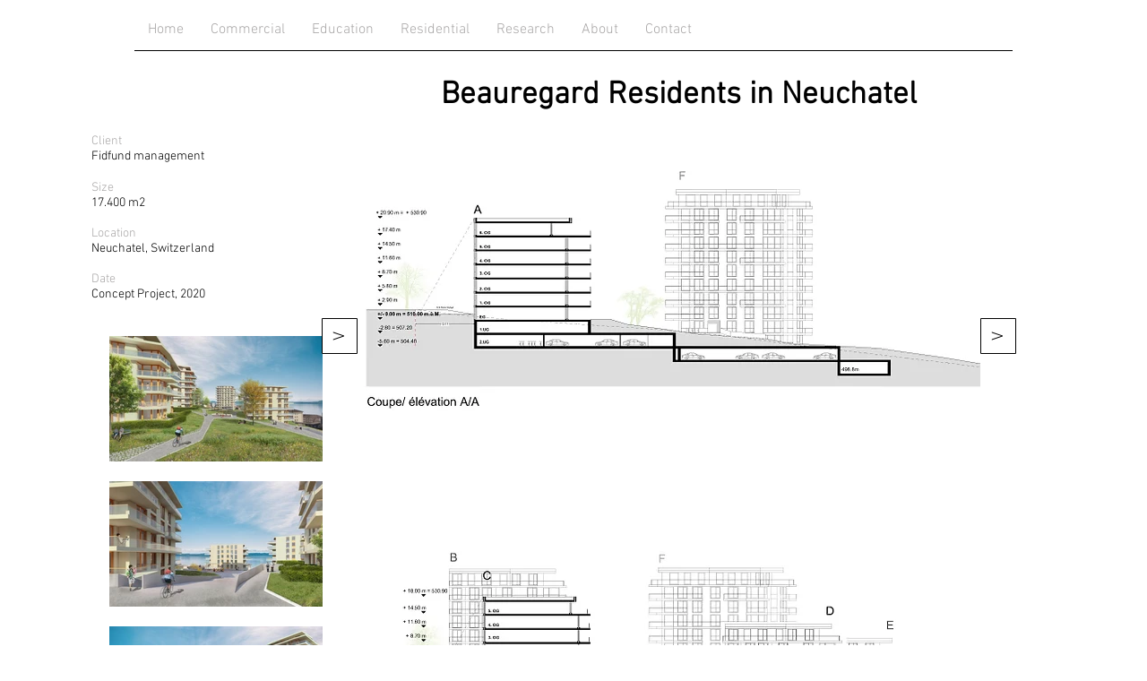

--- FILE ---
content_type: text/html; charset=UTF-8
request_url: https://www.leylailman.com/copy-of-beauregard-12
body_size: 125376
content:
<!DOCTYPE html>
<html lang="en">
<head>
  
  <!-- SEO Tags -->
  <title>Beauregard 13 | leylailman</title>
  <link rel="canonical" href="https://www.leylailman.com/copy-of-beauregard-12"/>
  <meta property="og:title" content="Beauregard 13 | leylailman"/>
  <meta property="og:url" content="https://www.leylailman.com/copy-of-beauregard-12"/>
  <meta property="og:site_name" content="leylailman"/>
  <meta property="og:type" content="website"/>
  <meta name="twitter:card" content="summary_large_image"/>
  <meta name="twitter:title" content="Beauregard 13 | leylailman"/>

  
  <meta charset='utf-8'>
  <meta name="viewport" content="width=device-width, initial-scale=1" id="wixDesktopViewport" />
  <meta http-equiv="X-UA-Compatible" content="IE=edge">
  <meta name="generator" content="Wix.com Website Builder"/>

  <link rel="icon" sizes="192x192" href="https://static.wixstatic.com/media/311581_5343b5702f9849b29672da7771bc498e.jpg/v1/fill/w_192%2Ch_192%2Clg_1%2Cusm_0.66_1.00_0.01/311581_5343b5702f9849b29672da7771bc498e.jpg" type="image/jpeg"/>
  <link rel="shortcut icon" href="https://static.wixstatic.com/media/311581_5343b5702f9849b29672da7771bc498e.jpg/v1/fill/w_192%2Ch_192%2Clg_1%2Cusm_0.66_1.00_0.01/311581_5343b5702f9849b29672da7771bc498e.jpg" type="image/jpeg"/>
  <link rel="apple-touch-icon" href="https://static.wixstatic.com/media/311581_5343b5702f9849b29672da7771bc498e.jpg/v1/fill/w_180%2Ch_180%2Clg_1%2Cusm_0.66_1.00_0.01/311581_5343b5702f9849b29672da7771bc498e.jpg" type="image/jpeg"/>

  <!-- Safari Pinned Tab Icon -->
  <!-- <link rel="mask-icon" href="https://static.wixstatic.com/media/311581_5343b5702f9849b29672da7771bc498e.jpg/v1/fill/w_192%2Ch_192%2Clg_1%2Cusm_0.66_1.00_0.01/311581_5343b5702f9849b29672da7771bc498e.jpg"> -->

  <!-- Original trials -->
  


  <!-- Segmenter Polyfill -->
  <script>
    if (!window.Intl || !window.Intl.Segmenter) {
      (function() {
        var script = document.createElement('script');
        script.src = 'https://static.parastorage.com/unpkg/@formatjs/intl-segmenter@11.7.10/polyfill.iife.js';
        document.head.appendChild(script);
      })();
    }
  </script>

  <!-- Legacy Polyfills -->
  <script nomodule="" src="https://static.parastorage.com/unpkg/core-js-bundle@3.2.1/minified.js"></script>
  <script nomodule="" src="https://static.parastorage.com/unpkg/focus-within-polyfill@5.0.9/dist/focus-within-polyfill.js"></script>

  <!-- Performance API Polyfills -->
  <script>
  (function () {
    var noop = function noop() {};
    if ("performance" in window === false) {
      window.performance = {};
    }
    window.performance.mark = performance.mark || noop;
    window.performance.measure = performance.measure || noop;
    if ("now" in window.performance === false) {
      var nowOffset = Date.now();
      if (performance.timing && performance.timing.navigationStart) {
        nowOffset = performance.timing.navigationStart;
      }
      window.performance.now = function now() {
        return Date.now() - nowOffset;
      };
    }
  })();
  </script>

  <!-- Globals Definitions -->
  <script>
    (function () {
      var now = Date.now()
      window.initialTimestamps = {
        initialTimestamp: now,
        initialRequestTimestamp: Math.round(performance.timeOrigin ? performance.timeOrigin : now - performance.now())
      }

      window.thunderboltTag = "libs-releases-GA-local"
      window.thunderboltVersion = "1.16549.0"
    })();
  </script>

  <!-- Essential Viewer Model -->
  <script type="application/json" id="wix-essential-viewer-model">{"fleetConfig":{"fleetName":"thunderbolt-seo-renderer","type":"GA","code":0},"mode":{"qa":false,"enableTestApi":false,"debug":false,"ssrIndicator":false,"ssrOnly":false,"siteAssetsFallback":"enable","versionIndicator":false},"componentsLibrariesTopology":[{"artifactId":"editor-elements","namespace":"wixui","url":"https:\/\/static.parastorage.com\/services\/editor-elements\/1.14675.0"},{"artifactId":"editor-elements","namespace":"dsgnsys","url":"https:\/\/static.parastorage.com\/services\/editor-elements\/1.14675.0"}],"siteFeaturesConfigs":{"sessionManager":{"isRunningInDifferentSiteContext":false}},"language":{"userLanguage":"en"},"siteAssets":{"clientTopology":{"mediaRootUrl":"https:\/\/static.wixstatic.com","staticMediaUrl":"https:\/\/static.wixstatic.com\/media","moduleRepoUrl":"https:\/\/static.parastorage.com\/unpkg","fileRepoUrl":"https:\/\/static.parastorage.com\/services","viewerAppsUrl":"https:\/\/viewer-apps.parastorage.com","viewerAssetsUrl":"https:\/\/viewer-assets.parastorage.com","siteAssetsUrl":"https:\/\/siteassets.parastorage.com","pageJsonServerUrls":["https:\/\/pages.parastorage.com","https:\/\/staticorigin.wixstatic.com","https:\/\/www.leylailman.com","https:\/\/fallback.wix.com\/wix-html-editor-pages-webapp\/page"],"pathOfTBModulesInFileRepoForFallback":"wix-thunderbolt\/dist\/"}},"siteFeatures":["appMonitoring","assetsLoader","businessLogger","captcha","clickHandlerRegistrar","commonConfig","componentsLoader","componentsRegistry","consentPolicy","cyclicTabbing","environmentWixCodeSdk","environment","locationWixCodeSdk","mpaNavigation","navigationManager","navigationPhases","ooi","pages","panorama","renderer","reporter","router","scrollRestoration","seoWixCodeSdk","seo","sessionManager","siteMembersWixCodeSdk","siteMembers","siteScrollBlocker","siteWixCodeSdk","speculationRules","ssrCache","stores","structureApi","thunderboltInitializer","tpaCommons","translations","usedPlatformApis","warmupData","windowMessageRegistrar","windowWixCodeSdk","wixCustomElementComponent","wixEmbedsApi","componentsReact","platform"],"site":{"externalBaseUrl":"https:\/\/www.leylailman.com","isSEO":true},"media":{"staticMediaUrl":"https:\/\/static.wixstatic.com\/media","mediaRootUrl":"https:\/\/static.wixstatic.com\/","staticVideoUrl":"https:\/\/video.wixstatic.com\/"},"requestUrl":"https:\/\/www.leylailman.com\/copy-of-beauregard-12","rollout":{"siteAssetsVersionsRollout":false,"isDACRollout":0,"isTBRollout":false},"commonConfig":{"brand":"wix","host":"VIEWER","bsi":"","consentPolicy":{},"consentPolicyHeader":{},"siteRevision":"713","renderingFlow":"NONE","language":"en","locale":"en"},"interactionSampleRatio":0.01,"dynamicModelUrl":"https:\/\/www.leylailman.com\/_api\/v2\/dynamicmodel","accessTokensUrl":"https:\/\/www.leylailman.com\/_api\/v1\/access-tokens","isExcludedFromSecurityExperiments":false,"experiments":{"specs.thunderbolt.hardenFetchAndXHR":true,"specs.thunderbolt.securityExperiments":true}}</script>
  <script>window.viewerModel = JSON.parse(document.getElementById('wix-essential-viewer-model').textContent)</script>

  <script>
    window.commonConfig = viewerModel.commonConfig
  </script>

  
  <!-- BEGIN handleAccessTokens bundle -->

  <script data-url="https://static.parastorage.com/services/wix-thunderbolt/dist/handleAccessTokens.inline.698ac2a0.bundle.min.js">(()=>{"use strict";function e(e){let{context:o,property:r,value:n,enumerable:i=!0}=e,l=e.get,c=e.set;if(!r||void 0===n&&!l&&!c)return new Error("property and value are required");let a=o||globalThis,s=a?.[r],u={};if(void 0!==n)u.value=n;else{if(l){let e=t(l);e&&(u.get=e)}if(c){let e=t(c);e&&(u.set=e)}}let p={...u,enumerable:i||!1,configurable:!1};void 0!==n&&(p.writable=!1);try{Object.defineProperty(a,r,p)}catch(e){return e instanceof TypeError?s:e}return s}function t(e,t){return"function"==typeof e?e:!0===e?.async&&"function"==typeof e.func?t?async function(t){return e.func(t)}:async function(){return e.func()}:"function"==typeof e?.func?e.func:void 0}try{e({property:"strictDefine",value:e})}catch{}try{e({property:"defineStrictObject",value:r})}catch{}try{e({property:"defineStrictMethod",value:n})}catch{}var o=["toString","toLocaleString","valueOf","constructor","prototype"];function r(t){let{context:n,property:l,propertiesToExclude:c=[],skipPrototype:a=!1,hardenPrototypePropertiesToExclude:s=[]}=t;if(!l)return new Error("property is required");let u=(n||globalThis)[l],p={},f=i(n,l);u&&("object"==typeof u||"function"==typeof u)&&Reflect.ownKeys(u).forEach(t=>{if(!c.includes(t)&&!o.includes(t)){let o=i(u,t);if(o&&(o.writable||o.configurable)){let{value:r,get:n,set:i,enumerable:l=!1}=o,c={};void 0!==r?c.value=r:n?c.get=n:i&&(c.set=i);try{let o=e({context:u,property:t,...c,enumerable:l});p[t]=o}catch(e){if(!(e instanceof TypeError))throw e;try{p[t]=o.value||o.get||o.set}catch{}}}}});let y={originalObject:u,originalProperties:p};if(!a&&void 0!==u?.prototype){let e=r({context:u,property:"prototype",propertiesToExclude:s,skipPrototype:!0});e instanceof Error||(y.originalPrototype=e?.originalObject,y.originalPrototypeProperties=e?.originalProperties)}return e({context:n,property:l,value:u,enumerable:f?.enumerable}),y}function n(t,o){let r=(o||globalThis)[t],n=i(o||globalThis,t);return r&&n&&(n.writable||n.configurable)?(Object.freeze(r),e({context:globalThis,property:t,value:r})):r}function i(e,t){if(e&&t)try{return Reflect.getOwnPropertyDescriptor(e,t)}catch{return}}function l(e){if("string"!=typeof e)return e;try{return decodeURIComponent(e).toLowerCase().trim()}catch{return e.toLowerCase().trim()}}function c(e,t){let o="";if("string"==typeof e)o=e.split("=")[0]?.trim()||"";else{if(!e||"string"!=typeof e.name)return!1;o=e.name}return t.has(l(o)||"")}function a(e,t){let o;return o="string"==typeof e?e.split(";").map(e=>e.trim()).filter(e=>e.length>0):e||[],o.filter(e=>!c(e,t))}var s=null;function u(){return null===s&&(s=typeof Document>"u"?void 0:Object.getOwnPropertyDescriptor(Document.prototype,"cookie")),s}function p(t,o){if(!globalThis?.cookieStore)return;let r=globalThis.cookieStore.get.bind(globalThis.cookieStore),n=globalThis.cookieStore.getAll.bind(globalThis.cookieStore),i=globalThis.cookieStore.set.bind(globalThis.cookieStore),l=globalThis.cookieStore.delete.bind(globalThis.cookieStore);return e({context:globalThis.CookieStore.prototype,property:"get",value:async function(e){return c(("string"==typeof e?e:e.name)||"",t)?null:r.call(this,e)},enumerable:!0}),e({context:globalThis.CookieStore.prototype,property:"getAll",value:async function(){return a(await n.apply(this,Array.from(arguments)),t)},enumerable:!0}),e({context:globalThis.CookieStore.prototype,property:"set",value:async function(){let e=Array.from(arguments);if(!c(1===e.length?e[0].name:e[0],t))return i.apply(this,e);o&&console.warn(o)},enumerable:!0}),e({context:globalThis.CookieStore.prototype,property:"delete",value:async function(){let e=Array.from(arguments);if(!c(1===e.length?e[0].name:e[0],t))return l.apply(this,e)},enumerable:!0}),e({context:globalThis.cookieStore,property:"prototype",value:globalThis.CookieStore.prototype,enumerable:!1}),e({context:globalThis,property:"cookieStore",value:globalThis.cookieStore,enumerable:!0}),{get:r,getAll:n,set:i,delete:l}}var f=["TextEncoder","TextDecoder","XMLHttpRequestEventTarget","EventTarget","URL","JSON","Reflect","Object","Array","Map","Set","WeakMap","WeakSet","Promise","Symbol","Error"],y=["addEventListener","removeEventListener","dispatchEvent","encodeURI","encodeURIComponent","decodeURI","decodeURIComponent"];const d=(e="",t="",o="/")=>`${e}=; ${t?`domain=${t};`:""} max-age=0; path=${o}; expires=Thu, 01 Jan 1970 00:00:01 GMT`,g="client-session-bind",b=[g,"client-binding","svSession","smSession","server-session-bind","wixSession2","wixSession3"].map(e=>e.toLowerCase()),{cookie:h}=function(t,o){let r=new Set(t);return e({context:document,property:"cookie",set:{func:e=>function(e,t,o,r){let n=u(),i=l(t.split(";")[0]||"")||"";[...o].every(e=>!i.startsWith(e.toLowerCase()))&&n?.set?n.set.call(e,t):r&&console.warn(r)}(document,e,r,o)},get:{func:()=>function(e,t){let o=u();if(!o?.get)throw new Error("Cookie descriptor or getter not available");return a(o.get.call(e),t).join("; ")}(document,r)},enumerable:!0}),{cookieStore:p(r,o),cookie:u()}}(b),m="tbReady",v="security_overrideGlobals",{experiments:w,siteFeaturesConfigs:T,accessTokensUrl:S}=window.viewerModel,k=S,x={},E=(()=>{const e=((e,t)=>{try{const o=t?t.get.call(document):document.cookie;return o.split(";").map(e=>e.trim()).filter(t=>t?.startsWith(e))[0]?.split("=")[1]}catch(e){return""}})(g,h);return(()=>{const e=d(g),t=d(g,location.hostname);h.set.call(document,e),h.set.call(document,t)})(),e})();E&&(x["client-binding"]=E);const C=fetch;addEventListener(m,function e(t){const{logger:o}=t.detail;try{window.tb.init({fetch:C,fetchHeaders:x})}catch(e){const t=new Error("TB003");o.meter(`${v}_${t.message}`,{paramsOverrides:{errorType:v,eventString:t.message}}),window?.viewerModel?.mode.debug&&console.error(e)}finally{removeEventListener(m,e)}}),w["specs.thunderbolt.hardenFetchAndXHR"]||(window.fetchDynamicModel=()=>T.sessionManager.isRunningInDifferentSiteContext?Promise.resolve({}):fetch(k,{credentials:"same-origin",headers:x}).then(function(e){if(!e.ok)throw new Error(`[${e.status}]${e.statusText}`);return e.json()}),window.dynamicModelPromise=window.fetchDynamicModel())})();
//# sourceMappingURL=https://static.parastorage.com/services/wix-thunderbolt/dist/handleAccessTokens.inline.698ac2a0.bundle.min.js.map</script>

<!-- END handleAccessTokens bundle -->

<!-- BEGIN overrideGlobals bundle -->

<script data-url="https://static.parastorage.com/services/wix-thunderbolt/dist/overrideGlobals.inline.ec13bfcf.bundle.min.js">(()=>{"use strict";function e(e){let{context:r,property:o,value:n,enumerable:i=!0}=e,c=e.get,a=e.set;if(!o||void 0===n&&!c&&!a)return new Error("property and value are required");let l=r||globalThis,u=l?.[o],s={};if(void 0!==n)s.value=n;else{if(c){let e=t(c);e&&(s.get=e)}if(a){let e=t(a);e&&(s.set=e)}}let p={...s,enumerable:i||!1,configurable:!1};void 0!==n&&(p.writable=!1);try{Object.defineProperty(l,o,p)}catch(e){return e instanceof TypeError?u:e}return u}function t(e,t){return"function"==typeof e?e:!0===e?.async&&"function"==typeof e.func?t?async function(t){return e.func(t)}:async function(){return e.func()}:"function"==typeof e?.func?e.func:void 0}try{e({property:"strictDefine",value:e})}catch{}try{e({property:"defineStrictObject",value:o})}catch{}try{e({property:"defineStrictMethod",value:n})}catch{}var r=["toString","toLocaleString","valueOf","constructor","prototype"];function o(t){let{context:n,property:c,propertiesToExclude:a=[],skipPrototype:l=!1,hardenPrototypePropertiesToExclude:u=[]}=t;if(!c)return new Error("property is required");let s=(n||globalThis)[c],p={},f=i(n,c);s&&("object"==typeof s||"function"==typeof s)&&Reflect.ownKeys(s).forEach(t=>{if(!a.includes(t)&&!r.includes(t)){let r=i(s,t);if(r&&(r.writable||r.configurable)){let{value:o,get:n,set:i,enumerable:c=!1}=r,a={};void 0!==o?a.value=o:n?a.get=n:i&&(a.set=i);try{let r=e({context:s,property:t,...a,enumerable:c});p[t]=r}catch(e){if(!(e instanceof TypeError))throw e;try{p[t]=r.value||r.get||r.set}catch{}}}}});let d={originalObject:s,originalProperties:p};if(!l&&void 0!==s?.prototype){let e=o({context:s,property:"prototype",propertiesToExclude:u,skipPrototype:!0});e instanceof Error||(d.originalPrototype=e?.originalObject,d.originalPrototypeProperties=e?.originalProperties)}return e({context:n,property:c,value:s,enumerable:f?.enumerable}),d}function n(t,r){let o=(r||globalThis)[t],n=i(r||globalThis,t);return o&&n&&(n.writable||n.configurable)?(Object.freeze(o),e({context:globalThis,property:t,value:o})):o}function i(e,t){if(e&&t)try{return Reflect.getOwnPropertyDescriptor(e,t)}catch{return}}function c(e){if("string"!=typeof e)return e;try{return decodeURIComponent(e).toLowerCase().trim()}catch{return e.toLowerCase().trim()}}function a(e,t){return e instanceof Headers?e.forEach((r,o)=>{l(o,t)||e.delete(o)}):Object.keys(e).forEach(r=>{l(r,t)||delete e[r]}),e}function l(e,t){return!t.has(c(e)||"")}function u(e,t){let r=!0,o=function(e){let t,r;if(globalThis.Request&&e instanceof Request)t=e.url;else{if("function"!=typeof e?.toString)throw new Error("Unsupported type for url");t=e.toString()}try{return new URL(t).pathname}catch{return r=t.replace(/#.+/gi,"").split("?").shift(),r.startsWith("/")?r:`/${r}`}}(e),n=c(o);return n&&t.some(e=>n.includes(e))&&(r=!1),r}function s(t,r,o){let n=fetch,i=XMLHttpRequest,c=new Set(r);function s(){let e=new i,r=e.open,n=e.setRequestHeader;return e.open=function(){let n=Array.from(arguments),i=n[1];if(n.length<2||u(i,t))return r.apply(e,n);throw new Error(o||`Request not allowed for path ${i}`)},e.setRequestHeader=function(t,r){l(decodeURIComponent(t),c)&&n.call(e,t,r)},e}return e({property:"fetch",value:function(){let e=function(e,t){return globalThis.Request&&e[0]instanceof Request&&e[0]?.headers?a(e[0].headers,t):e[1]?.headers&&a(e[1].headers,t),e}(arguments,c);return u(arguments[0],t)?n.apply(globalThis,Array.from(e)):new Promise((e,t)=>{t(new Error(o||`Request not allowed for path ${arguments[0]}`))})},enumerable:!0}),e({property:"XMLHttpRequest",value:s,enumerable:!0}),Object.keys(i).forEach(e=>{s[e]=i[e]}),{fetch:n,XMLHttpRequest:i}}var p=["TextEncoder","TextDecoder","XMLHttpRequestEventTarget","EventTarget","URL","JSON","Reflect","Object","Array","Map","Set","WeakMap","WeakSet","Promise","Symbol","Error"],f=["addEventListener","removeEventListener","dispatchEvent","encodeURI","encodeURIComponent","decodeURI","decodeURIComponent"];const d=function(){let t=globalThis.open,r=document.open;function o(e,r,o){let n="string"!=typeof e,i=t.call(window,e,r,o);return n||e&&function(e){return e.startsWith("//")&&/(?:[a-z0-9](?:[a-z0-9-]{0,61}[a-z0-9])?\.)+[a-z0-9][a-z0-9-]{0,61}[a-z0-9]/g.test(`${location.protocol}:${e}`)&&(e=`${location.protocol}${e}`),!e.startsWith("http")||new URL(e).hostname===location.hostname}(e)?{}:i}return e({property:"open",value:o,context:globalThis,enumerable:!0}),e({property:"open",value:function(e,t,n){return e?o(e,t,n):r.call(document,e||"",t||"",n||"")},context:document,enumerable:!0}),{open:t,documentOpen:r}},y=function(){let t=document.createElement,r=Element.prototype.setAttribute,o=Element.prototype.setAttributeNS;return e({property:"createElement",context:document,value:function(n,i){let a=t.call(document,n,i);if("iframe"===c(n)){e({property:"srcdoc",context:a,get:()=>"",set:()=>{console.warn("`srcdoc` is not allowed in iframe elements.")}});let t=function(e,t){"srcdoc"!==e.toLowerCase()?r.call(a,e,t):console.warn("`srcdoc` attribute is not allowed to be set.")},n=function(e,t,r){"srcdoc"!==t.toLowerCase()?o.call(a,e,t,r):console.warn("`srcdoc` attribute is not allowed to be set.")};a.setAttribute=t,a.setAttributeNS=n}return a},enumerable:!0}),{createElement:t,setAttribute:r,setAttributeNS:o}},m=["client-binding"],b=["/_api/v1/access-tokens","/_api/v2/dynamicmodel","/_api/one-app-session-web/v3/businesses"],h=function(){let t=setTimeout,r=setInterval;return o("setTimeout",0,globalThis),o("setInterval",0,globalThis),{setTimeout:t,setInterval:r};function o(t,r,o){let n=o||globalThis,i=n[t];if(!i||"function"!=typeof i)throw new Error(`Function ${t} not found or is not a function`);e({property:t,value:function(){let e=Array.from(arguments);if("string"!=typeof e[r])return i.apply(n,e);console.warn(`Calling ${t} with a String Argument at index ${r} is not allowed`)},context:o,enumerable:!0})}},v=function(){if(navigator&&"serviceWorker"in navigator){let t=navigator.serviceWorker.register;return e({context:navigator.serviceWorker,property:"register",value:function(){console.log("Service worker registration is not allowed")},enumerable:!0}),{register:t}}return{}};performance.mark("overrideGlobals started");const{isExcludedFromSecurityExperiments:g,experiments:w}=window.viewerModel,E=!g&&w["specs.thunderbolt.securityExperiments"];try{d(),E&&y(),w["specs.thunderbolt.hardenFetchAndXHR"]&&E&&s(b,m),v(),(e=>{let t=[],r=[];r=r.concat(["TextEncoder","TextDecoder"]),e&&(r=r.concat(["XMLHttpRequestEventTarget","EventTarget"])),r=r.concat(["URL","JSON"]),e&&(t=t.concat(["addEventListener","removeEventListener"])),t=t.concat(["encodeURI","encodeURIComponent","decodeURI","decodeURIComponent"]),r=r.concat(["String","Number"]),e&&r.push("Object"),r=r.concat(["Reflect"]),t.forEach(e=>{n(e),["addEventListener","removeEventListener"].includes(e)&&n(e,document)}),r.forEach(e=>{o({property:e})})})(E),E&&h()}catch(e){window?.viewerModel?.mode.debug&&console.error(e);const t=new Error("TB006");window.fedops?.reportError(t,"security_overrideGlobals"),window.Sentry?window.Sentry.captureException(t):globalThis.defineStrictProperty("sentryBuffer",[t],window,!1)}performance.mark("overrideGlobals ended")})();
//# sourceMappingURL=https://static.parastorage.com/services/wix-thunderbolt/dist/overrideGlobals.inline.ec13bfcf.bundle.min.js.map</script>

<!-- END overrideGlobals bundle -->


  
  <script>
    window.commonConfig = viewerModel.commonConfig

	
  </script>

  <!-- Initial CSS -->
  <style data-url="https://static.parastorage.com/services/wix-thunderbolt/dist/main.1f206720.min.css">@keyframes slide-horizontal-new{0%{transform:translateX(100%)}}@keyframes slide-horizontal-old{80%{opacity:1}to{opacity:0;transform:translateX(-100%)}}@keyframes slide-vertical-new{0%{transform:translateY(-100%)}}@keyframes slide-vertical-old{80%{opacity:1}to{opacity:0;transform:translateY(100%)}}@keyframes out-in-new{0%{opacity:0}}@keyframes out-in-old{to{opacity:0}}:root:active-view-transition{view-transition-name:none}::view-transition{pointer-events:none}:root:active-view-transition::view-transition-new(page-group),:root:active-view-transition::view-transition-old(page-group){animation-duration:.6s;cursor:wait;pointer-events:all}:root:active-view-transition-type(SlideHorizontal)::view-transition-old(page-group){animation:slide-horizontal-old .6s cubic-bezier(.83,0,.17,1) forwards;mix-blend-mode:normal}:root:active-view-transition-type(SlideHorizontal)::view-transition-new(page-group){animation:slide-horizontal-new .6s cubic-bezier(.83,0,.17,1) backwards;mix-blend-mode:normal}:root:active-view-transition-type(SlideVertical)::view-transition-old(page-group){animation:slide-vertical-old .6s cubic-bezier(.83,0,.17,1) forwards;mix-blend-mode:normal}:root:active-view-transition-type(SlideVertical)::view-transition-new(page-group){animation:slide-vertical-new .6s cubic-bezier(.83,0,.17,1) backwards;mix-blend-mode:normal}:root:active-view-transition-type(OutIn)::view-transition-old(page-group){animation:out-in-old .35s cubic-bezier(.22,1,.36,1) forwards}:root:active-view-transition-type(OutIn)::view-transition-new(page-group){animation:out-in-new .35s cubic-bezier(.64,0,.78,0) .35s backwards}@media(prefers-reduced-motion:reduce){::view-transition-group(*),::view-transition-new(*),::view-transition-old(*){animation:none!important}}body,html{background:transparent;border:0;margin:0;outline:0;padding:0;vertical-align:baseline}body{--scrollbar-width:0px;font-family:Arial,Helvetica,sans-serif;font-size:10px}body,html{height:100%}body{overflow-x:auto;overflow-y:scroll}body:not(.responsive) #site-root{min-width:var(--site-width);width:100%}body:not([data-js-loaded]) [data-hide-prejs]{visibility:hidden}wix-interact-element{display:contents}#SITE_CONTAINER{position:relative}:root{--one-unit:1vw;--section-max-width:9999px;--spx-stopper-max:9999px;--spx-stopper-min:0px;--browser-zoom:1}@supports(-webkit-appearance:none) and (stroke-color:transparent){:root{--safari-sticky-fix:opacity;--experimental-safari-sticky-fix:translateZ(0)}}@supports(container-type:inline-size){:root{--one-unit:1cqw}}[id^=oldHoverBox-]{mix-blend-mode:plus-lighter;transition:opacity .5s ease,visibility .5s ease}[data-mesh-id$=inlineContent-gridContainer]:has(>[id^=oldHoverBox-]){isolation:isolate}</style>
<style data-url="https://static.parastorage.com/services/wix-thunderbolt/dist/main.renderer.9cb0985f.min.css">a,abbr,acronym,address,applet,b,big,blockquote,button,caption,center,cite,code,dd,del,dfn,div,dl,dt,em,fieldset,font,footer,form,h1,h2,h3,h4,h5,h6,header,i,iframe,img,ins,kbd,label,legend,li,nav,object,ol,p,pre,q,s,samp,section,small,span,strike,strong,sub,sup,table,tbody,td,tfoot,th,thead,title,tr,tt,u,ul,var{background:transparent;border:0;margin:0;outline:0;padding:0;vertical-align:baseline}input,select,textarea{box-sizing:border-box;font-family:Helvetica,Arial,sans-serif}ol,ul{list-style:none}blockquote,q{quotes:none}ins{text-decoration:none}del{text-decoration:line-through}table{border-collapse:collapse;border-spacing:0}a{cursor:pointer;text-decoration:none}.testStyles{overflow-y:hidden}.reset-button{-webkit-appearance:none;background:none;border:0;color:inherit;font:inherit;line-height:normal;outline:0;overflow:visible;padding:0;-webkit-user-select:none;-moz-user-select:none;-ms-user-select:none}:focus{outline:none}body.device-mobile-optimized:not(.disable-site-overflow){overflow-x:hidden;overflow-y:scroll}body.device-mobile-optimized:not(.responsive) #SITE_CONTAINER{margin-left:auto;margin-right:auto;overflow-x:visible;position:relative;width:320px}body.device-mobile-optimized:not(.responsive):not(.blockSiteScrolling) #SITE_CONTAINER{margin-top:0}body.device-mobile-optimized>*{max-width:100%!important}body.device-mobile-optimized #site-root{overflow-x:hidden;overflow-y:hidden}@supports(overflow:clip){body.device-mobile-optimized #site-root{overflow-x:clip;overflow-y:clip}}body.device-mobile-non-optimized #SITE_CONTAINER #site-root{overflow-x:clip;overflow-y:clip}body.device-mobile-non-optimized.fullScreenMode{background-color:#5f6360}body.device-mobile-non-optimized.fullScreenMode #MOBILE_ACTIONS_MENU,body.device-mobile-non-optimized.fullScreenMode #SITE_BACKGROUND,body.device-mobile-non-optimized.fullScreenMode #site-root,body.fullScreenMode #WIX_ADS{visibility:hidden}body.fullScreenMode{overflow-x:hidden!important;overflow-y:hidden!important}body.fullScreenMode.device-mobile-optimized #TINY_MENU{opacity:0;pointer-events:none}body.fullScreenMode-scrollable.device-mobile-optimized{overflow-x:hidden!important;overflow-y:auto!important}body.fullScreenMode-scrollable.device-mobile-optimized #masterPage,body.fullScreenMode-scrollable.device-mobile-optimized #site-root{overflow-x:hidden!important;overflow-y:hidden!important}body.fullScreenMode-scrollable.device-mobile-optimized #SITE_BACKGROUND,body.fullScreenMode-scrollable.device-mobile-optimized #masterPage{height:auto!important}body.fullScreenMode-scrollable.device-mobile-optimized #masterPage.mesh-layout{height:0!important}body.blockSiteScrolling,body.siteScrollingBlocked{position:fixed;width:100%}body.blockSiteScrolling #SITE_CONTAINER{margin-top:calc(var(--blocked-site-scroll-margin-top)*-1)}#site-root{margin:0 auto;min-height:100%;position:relative;top:var(--wix-ads-height)}#site-root img:not([src]){visibility:hidden}#site-root svg img:not([src]){visibility:visible}.auto-generated-link{color:inherit}#SCROLL_TO_BOTTOM,#SCROLL_TO_TOP{height:0}.has-click-trigger{cursor:pointer}.fullScreenOverlay{bottom:0;display:flex;justify-content:center;left:0;overflow-y:hidden;position:fixed;right:0;top:-60px;z-index:1005}.fullScreenOverlay>.fullScreenOverlayContent{bottom:0;left:0;margin:0 auto;overflow:hidden;position:absolute;right:0;top:60px;transform:translateZ(0)}[data-mesh-id$=centeredContent],[data-mesh-id$=form],[data-mesh-id$=inlineContent]{pointer-events:none;position:relative}[data-mesh-id$=-gridWrapper],[data-mesh-id$=-rotated-wrapper]{pointer-events:none}[data-mesh-id$=-gridContainer]>*,[data-mesh-id$=-rotated-wrapper]>*,[data-mesh-id$=inlineContent]>:not([data-mesh-id$=-gridContainer]){pointer-events:auto}.device-mobile-optimized #masterPage.mesh-layout #SOSP_CONTAINER_CUSTOM_ID{grid-area:2/1/3/2;-ms-grid-row:2;position:relative}#masterPage.mesh-layout{-ms-grid-rows:max-content max-content min-content max-content;-ms-grid-columns:100%;align-items:start;display:-ms-grid;display:grid;grid-template-columns:100%;grid-template-rows:max-content max-content min-content max-content;justify-content:stretch}#masterPage.mesh-layout #PAGES_CONTAINER,#masterPage.mesh-layout #SITE_FOOTER-placeholder,#masterPage.mesh-layout #SITE_FOOTER_WRAPPER,#masterPage.mesh-layout #SITE_HEADER-placeholder,#masterPage.mesh-layout #SITE_HEADER_WRAPPER,#masterPage.mesh-layout #SOSP_CONTAINER_CUSTOM_ID[data-state~=mobileView],#masterPage.mesh-layout #soapAfterPagesContainer,#masterPage.mesh-layout #soapBeforePagesContainer{-ms-grid-row-align:start;-ms-grid-column-align:start;-ms-grid-column:1}#masterPage.mesh-layout #SITE_HEADER-placeholder,#masterPage.mesh-layout #SITE_HEADER_WRAPPER{grid-area:1/1/2/2;-ms-grid-row:1}#masterPage.mesh-layout #PAGES_CONTAINER,#masterPage.mesh-layout #soapAfterPagesContainer,#masterPage.mesh-layout #soapBeforePagesContainer{grid-area:3/1/4/2;-ms-grid-row:3}#masterPage.mesh-layout #soapAfterPagesContainer,#masterPage.mesh-layout #soapBeforePagesContainer{width:100%}#masterPage.mesh-layout #PAGES_CONTAINER{align-self:stretch}#masterPage.mesh-layout main#PAGES_CONTAINER{display:block}#masterPage.mesh-layout #SITE_FOOTER-placeholder,#masterPage.mesh-layout #SITE_FOOTER_WRAPPER{grid-area:4/1/5/2;-ms-grid-row:4}#masterPage.mesh-layout #SITE_PAGES,#masterPage.mesh-layout [data-mesh-id=PAGES_CONTAINERcenteredContent],#masterPage.mesh-layout [data-mesh-id=PAGES_CONTAINERinlineContent]{height:100%}#masterPage.mesh-layout.desktop>*{width:100%}#masterPage.mesh-layout #PAGES_CONTAINER,#masterPage.mesh-layout #SITE_FOOTER,#masterPage.mesh-layout #SITE_FOOTER_WRAPPER,#masterPage.mesh-layout #SITE_HEADER,#masterPage.mesh-layout #SITE_HEADER_WRAPPER,#masterPage.mesh-layout #SITE_PAGES,#masterPage.mesh-layout #masterPageinlineContent{position:relative}#masterPage.mesh-layout #SITE_HEADER{grid-area:1/1/2/2}#masterPage.mesh-layout #SITE_FOOTER{grid-area:4/1/5/2}#masterPage.mesh-layout.overflow-x-clip #SITE_FOOTER,#masterPage.mesh-layout.overflow-x-clip #SITE_HEADER{overflow-x:clip}[data-z-counter]{z-index:0}[data-z-counter="0"]{z-index:auto}.wixSiteProperties{-webkit-font-smoothing:antialiased;-moz-osx-font-smoothing:grayscale}:root{--wst-button-color-fill-primary:rgb(var(--color_48));--wst-button-color-border-primary:rgb(var(--color_49));--wst-button-color-text-primary:rgb(var(--color_50));--wst-button-color-fill-primary-hover:rgb(var(--color_51));--wst-button-color-border-primary-hover:rgb(var(--color_52));--wst-button-color-text-primary-hover:rgb(var(--color_53));--wst-button-color-fill-primary-disabled:rgb(var(--color_54));--wst-button-color-border-primary-disabled:rgb(var(--color_55));--wst-button-color-text-primary-disabled:rgb(var(--color_56));--wst-button-color-fill-secondary:rgb(var(--color_57));--wst-button-color-border-secondary:rgb(var(--color_58));--wst-button-color-text-secondary:rgb(var(--color_59));--wst-button-color-fill-secondary-hover:rgb(var(--color_60));--wst-button-color-border-secondary-hover:rgb(var(--color_61));--wst-button-color-text-secondary-hover:rgb(var(--color_62));--wst-button-color-fill-secondary-disabled:rgb(var(--color_63));--wst-button-color-border-secondary-disabled:rgb(var(--color_64));--wst-button-color-text-secondary-disabled:rgb(var(--color_65));--wst-color-fill-base-1:rgb(var(--color_36));--wst-color-fill-base-2:rgb(var(--color_37));--wst-color-fill-base-shade-1:rgb(var(--color_38));--wst-color-fill-base-shade-2:rgb(var(--color_39));--wst-color-fill-base-shade-3:rgb(var(--color_40));--wst-color-fill-accent-1:rgb(var(--color_41));--wst-color-fill-accent-2:rgb(var(--color_42));--wst-color-fill-accent-3:rgb(var(--color_43));--wst-color-fill-accent-4:rgb(var(--color_44));--wst-color-fill-background-primary:rgb(var(--color_11));--wst-color-fill-background-secondary:rgb(var(--color_12));--wst-color-text-primary:rgb(var(--color_15));--wst-color-text-secondary:rgb(var(--color_14));--wst-color-action:rgb(var(--color_18));--wst-color-disabled:rgb(var(--color_39));--wst-color-title:rgb(var(--color_45));--wst-color-subtitle:rgb(var(--color_46));--wst-color-line:rgb(var(--color_47));--wst-font-style-h2:var(--font_2);--wst-font-style-h3:var(--font_3);--wst-font-style-h4:var(--font_4);--wst-font-style-h5:var(--font_5);--wst-font-style-h6:var(--font_6);--wst-font-style-body-large:var(--font_7);--wst-font-style-body-medium:var(--font_8);--wst-font-style-body-small:var(--font_9);--wst-font-style-body-x-small:var(--font_10);--wst-color-custom-1:rgb(var(--color_13));--wst-color-custom-2:rgb(var(--color_16));--wst-color-custom-3:rgb(var(--color_17));--wst-color-custom-4:rgb(var(--color_19));--wst-color-custom-5:rgb(var(--color_20));--wst-color-custom-6:rgb(var(--color_21));--wst-color-custom-7:rgb(var(--color_22));--wst-color-custom-8:rgb(var(--color_23));--wst-color-custom-9:rgb(var(--color_24));--wst-color-custom-10:rgb(var(--color_25));--wst-color-custom-11:rgb(var(--color_26));--wst-color-custom-12:rgb(var(--color_27));--wst-color-custom-13:rgb(var(--color_28));--wst-color-custom-14:rgb(var(--color_29));--wst-color-custom-15:rgb(var(--color_30));--wst-color-custom-16:rgb(var(--color_31));--wst-color-custom-17:rgb(var(--color_32));--wst-color-custom-18:rgb(var(--color_33));--wst-color-custom-19:rgb(var(--color_34));--wst-color-custom-20:rgb(var(--color_35))}.wix-presets-wrapper{display:contents}</style>

  <meta name="format-detection" content="telephone=no">
  <meta name="skype_toolbar" content="skype_toolbar_parser_compatible">
  
  

  

  

  <!-- head performance data start -->
  
  <!-- head performance data end -->
  

    


    
<style data-href="https://static.parastorage.com/services/editor-elements-library/dist/thunderbolt/rb_wixui.thunderbolt_bootstrap-responsive.5018a9e9.min.css">._pfxlW{clip-path:inset(50%);height:24px;position:absolute;width:24px}._pfxlW:active,._pfxlW:focus{clip-path:unset;right:0;top:50%;transform:translateY(-50%)}._pfxlW.RG3k61{transform:translateY(-50%) rotate(180deg)}.r4OX7l,.xTjc1A{box-sizing:border-box;height:100%;overflow:visible;position:relative;width:auto}.r4OX7l[data-state~=header] a,.r4OX7l[data-state~=header] div,[data-state~=header].xTjc1A a,[data-state~=header].xTjc1A div{cursor:default!important}.r4OX7l .UiHgGh,.xTjc1A .UiHgGh{display:inline-block;height:100%;width:100%}.xTjc1A{--display:inline-block;cursor:pointer;display:var(--display);font:var(--fnt,var(--font_1))}.xTjc1A .yRj2ms{padding:0 var(--pad,5px)}.xTjc1A .JS76Uv{color:rgb(var(--txt,var(--color_15,color_15)));display:inline-block;padding:0 10px;transition:var(--trans,color .4s ease 0s)}.xTjc1A[data-state~=drop]{display:block;width:100%}.xTjc1A[data-state~=drop] .JS76Uv{padding:0 .5em}.xTjc1A[data-state~=link]:hover .JS76Uv,.xTjc1A[data-state~=over] .JS76Uv{color:rgb(var(--txth,var(--color_14,color_14)));transition:var(--trans,color .4s ease 0s)}.xTjc1A[data-state~=selected] .JS76Uv{color:rgb(var(--txts,var(--color_14,color_14)));transition:var(--trans,color .4s ease 0s)}.NHM1d1{overflow-x:hidden}.NHM1d1 .R_TAzU{display:flex;flex-direction:column;height:100%;width:100%}.NHM1d1 .R_TAzU .aOF1ks{flex:1}.NHM1d1 .R_TAzU .y7qwii{height:calc(100% - (var(--menuTotalBordersY, 0px)));overflow:visible;white-space:nowrap;width:calc(100% - (var(--menuTotalBordersX, 0px)))}.NHM1d1 .R_TAzU .y7qwii .Tg1gOB,.NHM1d1 .R_TAzU .y7qwii .p90CkU{direction:var(--menu-direction);display:inline-block;text-align:var(--menu-align,var(--align))}.NHM1d1 .R_TAzU .y7qwii .mvZ3NH{display:block;width:100%}.NHM1d1 .h3jCPd{direction:var(--submenus-direction);display:block;opacity:1;text-align:var(--submenus-align,var(--align));z-index:99999}.NHM1d1 .h3jCPd .wkJ2fp{display:inherit;overflow:visible;visibility:inherit;white-space:nowrap;width:auto}.NHM1d1 .h3jCPd.DlGBN0{transition:visibility;transition-delay:.2s;visibility:visible}.NHM1d1 .h3jCPd .p90CkU{display:inline-block}.NHM1d1 .vh74Xw{display:none}.XwCBRN>nav{bottom:0;left:0;right:0;top:0}.XwCBRN .h3jCPd,.XwCBRN .y7qwii,.XwCBRN>nav{position:absolute}.XwCBRN .h3jCPd{margin-top:7px;visibility:hidden}.XwCBRN .h3jCPd[data-dropMode=dropUp]{margin-bottom:7px;margin-top:0}.XwCBRN .wkJ2fp{background-color:rgba(var(--bgDrop,var(--color_11,color_11)),var(--alpha-bgDrop,1));border-radius:var(--rd,0);box-shadow:var(--shd,0 1px 4px rgba(0,0,0,.6))}.P0dCOY .PJ4KCX{background-color:rgba(var(--bg,var(--color_11,color_11)),var(--alpha-bg,1));bottom:0;left:0;overflow:hidden;position:absolute;right:0;top:0}.xpmKd_{border-radius:var(--overflow-wrapper-border-radius)}</style>
<style data-href="https://static.parastorage.com/services/editor-elements-library/dist/thunderbolt/rb_wixui.thunderbolt[FiveGridLine_SolidLine].23b2f23d.min.css">.aVng1S{border-top:var(--lnw,2px) solid rgba(var(--brd,var(--color_15,color_15)),var(--alpha-brd,1));box-sizing:border-box;height:0}</style>
<style data-href="https://static.parastorage.com/services/editor-elements-library/dist/thunderbolt/rb_wixui.thunderbolt_bootstrap.a1b00b19.min.css">.cwL6XW{cursor:pointer}.sNF2R0{opacity:0}.hLoBV3{transition:opacity var(--transition-duration) cubic-bezier(.37,0,.63,1)}.Rdf41z,.hLoBV3{opacity:1}.ftlZWo{transition:opacity var(--transition-duration) cubic-bezier(.37,0,.63,1)}.ATGlOr,.ftlZWo{opacity:0}.KQSXD0{transition:opacity var(--transition-duration) cubic-bezier(.64,0,.78,0)}.KQSXD0,.pagQKE{opacity:1}._6zG5H{opacity:0;transition:opacity var(--transition-duration) cubic-bezier(.22,1,.36,1)}.BB49uC{transform:translateX(100%)}.j9xE1V{transition:transform var(--transition-duration) cubic-bezier(.87,0,.13,1)}.ICs7Rs,.j9xE1V{transform:translateX(0)}.DxijZJ{transition:transform var(--transition-duration) cubic-bezier(.87,0,.13,1)}.B5kjYq,.DxijZJ{transform:translateX(-100%)}.cJijIV{transition:transform var(--transition-duration) cubic-bezier(.87,0,.13,1)}.cJijIV,.hOxaWM{transform:translateX(0)}.T9p3fN{transform:translateX(100%);transition:transform var(--transition-duration) cubic-bezier(.87,0,.13,1)}.qDxYJm{transform:translateY(100%)}.aA9V0P{transition:transform var(--transition-duration) cubic-bezier(.87,0,.13,1)}.YPXPAS,.aA9V0P{transform:translateY(0)}.Xf2zsA{transition:transform var(--transition-duration) cubic-bezier(.87,0,.13,1)}.Xf2zsA,.y7Kt7s{transform:translateY(-100%)}.EeUgMu{transition:transform var(--transition-duration) cubic-bezier(.87,0,.13,1)}.EeUgMu,.fdHrtm{transform:translateY(0)}.WIFaG4{transform:translateY(100%);transition:transform var(--transition-duration) cubic-bezier(.87,0,.13,1)}body:not(.responsive) .JsJXaX{overflow-x:clip}:root:active-view-transition .JsJXaX{view-transition-name:page-group}.AnQkDU{display:grid;grid-template-columns:1fr;grid-template-rows:1fr;height:100%}.AnQkDU>div{align-self:stretch!important;grid-area:1/1/2/2;justify-self:stretch!important}.StylableButton2545352419__root{-archetype:box;border:none;box-sizing:border-box;cursor:pointer;display:block;height:100%;min-height:10px;min-width:10px;padding:0;touch-action:manipulation;width:100%}.StylableButton2545352419__root[disabled]{pointer-events:none}.StylableButton2545352419__root:not(:hover):not([disabled]).StylableButton2545352419--hasBackgroundColor{background-color:var(--corvid-background-color)!important}.StylableButton2545352419__root:hover:not([disabled]).StylableButton2545352419--hasHoverBackgroundColor{background-color:var(--corvid-hover-background-color)!important}.StylableButton2545352419__root:not(:hover)[disabled].StylableButton2545352419--hasDisabledBackgroundColor{background-color:var(--corvid-disabled-background-color)!important}.StylableButton2545352419__root:not(:hover):not([disabled]).StylableButton2545352419--hasBorderColor{border-color:var(--corvid-border-color)!important}.StylableButton2545352419__root:hover:not([disabled]).StylableButton2545352419--hasHoverBorderColor{border-color:var(--corvid-hover-border-color)!important}.StylableButton2545352419__root:not(:hover)[disabled].StylableButton2545352419--hasDisabledBorderColor{border-color:var(--corvid-disabled-border-color)!important}.StylableButton2545352419__root.StylableButton2545352419--hasBorderRadius{border-radius:var(--corvid-border-radius)!important}.StylableButton2545352419__root.StylableButton2545352419--hasBorderWidth{border-width:var(--corvid-border-width)!important}.StylableButton2545352419__root:not(:hover):not([disabled]).StylableButton2545352419--hasColor,.StylableButton2545352419__root:not(:hover):not([disabled]).StylableButton2545352419--hasColor .StylableButton2545352419__label{color:var(--corvid-color)!important}.StylableButton2545352419__root:hover:not([disabled]).StylableButton2545352419--hasHoverColor,.StylableButton2545352419__root:hover:not([disabled]).StylableButton2545352419--hasHoverColor .StylableButton2545352419__label{color:var(--corvid-hover-color)!important}.StylableButton2545352419__root:not(:hover)[disabled].StylableButton2545352419--hasDisabledColor,.StylableButton2545352419__root:not(:hover)[disabled].StylableButton2545352419--hasDisabledColor .StylableButton2545352419__label{color:var(--corvid-disabled-color)!important}.StylableButton2545352419__link{-archetype:box;box-sizing:border-box;color:#000;text-decoration:none}.StylableButton2545352419__container{align-items:center;display:flex;flex-basis:auto;flex-direction:row;flex-grow:1;height:100%;justify-content:center;overflow:hidden;transition:all .2s ease,visibility 0s;width:100%}.StylableButton2545352419__label{-archetype:text;-controller-part-type:LayoutChildDisplayDropdown,LayoutFlexChildSpacing(first);max-width:100%;min-width:1.8em;overflow:hidden;text-align:center;text-overflow:ellipsis;transition:inherit;white-space:nowrap}.StylableButton2545352419__root.StylableButton2545352419--isMaxContent .StylableButton2545352419__label{text-overflow:unset}.StylableButton2545352419__root.StylableButton2545352419--isWrapText .StylableButton2545352419__label{min-width:10px;overflow-wrap:break-word;white-space:break-spaces;word-break:break-word}.StylableButton2545352419__icon{-archetype:icon;-controller-part-type:LayoutChildDisplayDropdown,LayoutFlexChildSpacing(last);flex-shrink:0;height:50px;min-width:1px;transition:inherit}.StylableButton2545352419__icon.StylableButton2545352419--override{display:block!important}.StylableButton2545352419__icon svg,.StylableButton2545352419__icon>span{display:flex;height:inherit;width:inherit}.StylableButton2545352419__root:not(:hover):not([disalbed]).StylableButton2545352419--hasIconColor .StylableButton2545352419__icon svg{fill:var(--corvid-icon-color)!important;stroke:var(--corvid-icon-color)!important}.StylableButton2545352419__root:hover:not([disabled]).StylableButton2545352419--hasHoverIconColor .StylableButton2545352419__icon svg{fill:var(--corvid-hover-icon-color)!important;stroke:var(--corvid-hover-icon-color)!important}.StylableButton2545352419__root:not(:hover)[disabled].StylableButton2545352419--hasDisabledIconColor .StylableButton2545352419__icon svg{fill:var(--corvid-disabled-icon-color)!important;stroke:var(--corvid-disabled-icon-color)!important}.aeyn4z{bottom:0;left:0;position:absolute;right:0;top:0}.qQrFOK{cursor:pointer}.VDJedC{-webkit-tap-highlight-color:rgba(0,0,0,0);fill:var(--corvid-fill-color,var(--fill));fill-opacity:var(--fill-opacity);stroke:var(--corvid-stroke-color,var(--stroke));stroke-opacity:var(--stroke-opacity);stroke-width:var(--stroke-width);filter:var(--drop-shadow,none);opacity:var(--opacity);transform:var(--flip)}.VDJedC,.VDJedC svg{bottom:0;left:0;position:absolute;right:0;top:0}.VDJedC svg{height:var(--svg-calculated-height,100%);margin:auto;padding:var(--svg-calculated-padding,0);width:var(--svg-calculated-width,100%)}.VDJedC svg:not([data-type=ugc]){overflow:visible}.l4CAhn *{vector-effect:non-scaling-stroke}.Z_l5lU{-webkit-text-size-adjust:100%;-moz-text-size-adjust:100%;text-size-adjust:100%}ol.font_100,ul.font_100{color:#080808;font-family:"Arial, Helvetica, sans-serif",serif;font-size:10px;font-style:normal;font-variant:normal;font-weight:400;letter-spacing:normal;line-height:normal;margin:0;text-decoration:none}ol.font_100 li,ul.font_100 li{margin-bottom:12px}ol.wix-list-text-align,ul.wix-list-text-align{list-style-position:inside}ol.wix-list-text-align h1,ol.wix-list-text-align h2,ol.wix-list-text-align h3,ol.wix-list-text-align h4,ol.wix-list-text-align h5,ol.wix-list-text-align h6,ol.wix-list-text-align p,ul.wix-list-text-align h1,ul.wix-list-text-align h2,ul.wix-list-text-align h3,ul.wix-list-text-align h4,ul.wix-list-text-align h5,ul.wix-list-text-align h6,ul.wix-list-text-align p{display:inline}.HQSswv{cursor:pointer}.yi6otz{clip:rect(0 0 0 0);border:0;height:1px;margin:-1px;overflow:hidden;padding:0;position:absolute;width:1px}.zQ9jDz [data-attr-richtext-marker=true]{display:block}.zQ9jDz [data-attr-richtext-marker=true] table{border-collapse:collapse;margin:15px 0;width:100%}.zQ9jDz [data-attr-richtext-marker=true] table td{padding:12px;position:relative}.zQ9jDz [data-attr-richtext-marker=true] table td:after{border-bottom:1px solid currentColor;border-left:1px solid currentColor;bottom:0;content:"";left:0;opacity:.2;position:absolute;right:0;top:0}.zQ9jDz [data-attr-richtext-marker=true] table tr td:last-child:after{border-right:1px solid currentColor}.zQ9jDz [data-attr-richtext-marker=true] table tr:first-child td:after{border-top:1px solid currentColor}@supports(-webkit-appearance:none) and (stroke-color:transparent){.qvSjx3>*>:first-child{vertical-align:top}}@supports(-webkit-touch-callout:none){.qvSjx3>*>:first-child{vertical-align:top}}.LkZBpT :is(p,h1,h2,h3,h4,h5,h6,ul,ol,span[data-attr-richtext-marker],blockquote,div) [class$=rich-text__text],.LkZBpT :is(p,h1,h2,h3,h4,h5,h6,ul,ol,span[data-attr-richtext-marker],blockquote,div)[class$=rich-text__text]{color:var(--corvid-color,currentColor)}.LkZBpT :is(p,h1,h2,h3,h4,h5,h6,ul,ol,span[data-attr-richtext-marker],blockquote,div) span[style*=color]{color:var(--corvid-color,currentColor)!important}.Kbom4H{direction:var(--text-direction);min-height:var(--min-height);min-width:var(--min-width)}.Kbom4H .upNqi2{word-wrap:break-word;height:100%;overflow-wrap:break-word;position:relative;width:100%}.Kbom4H .upNqi2 ul{list-style:disc inside}.Kbom4H .upNqi2 li{margin-bottom:12px}.MMl86N blockquote,.MMl86N div,.MMl86N h1,.MMl86N h2,.MMl86N h3,.MMl86N h4,.MMl86N h5,.MMl86N h6,.MMl86N p{letter-spacing:normal;line-height:normal}.gYHZuN{min-height:var(--min-height);min-width:var(--min-width)}.gYHZuN .upNqi2{word-wrap:break-word;height:100%;overflow-wrap:break-word;position:relative;width:100%}.gYHZuN .upNqi2 ol,.gYHZuN .upNqi2 ul{letter-spacing:normal;line-height:normal;margin-inline-start:.5em;padding-inline-start:1.3em}.gYHZuN .upNqi2 ul{list-style-type:disc}.gYHZuN .upNqi2 ol{list-style-type:decimal}.gYHZuN .upNqi2 ol ul,.gYHZuN .upNqi2 ul ul{line-height:normal;list-style-type:circle}.gYHZuN .upNqi2 ol ol ul,.gYHZuN .upNqi2 ol ul ul,.gYHZuN .upNqi2 ul ol ul,.gYHZuN .upNqi2 ul ul ul{line-height:normal;list-style-type:square}.gYHZuN .upNqi2 li{font-style:inherit;font-weight:inherit;letter-spacing:normal;line-height:inherit}.gYHZuN .upNqi2 h1,.gYHZuN .upNqi2 h2,.gYHZuN .upNqi2 h3,.gYHZuN .upNqi2 h4,.gYHZuN .upNqi2 h5,.gYHZuN .upNqi2 h6,.gYHZuN .upNqi2 p{letter-spacing:normal;line-height:normal;margin-block:0;margin:0}.gYHZuN .upNqi2 a{color:inherit}.MMl86N,.ku3DBC{word-wrap:break-word;direction:var(--text-direction);min-height:var(--min-height);min-width:var(--min-width);mix-blend-mode:var(--blendMode,normal);overflow-wrap:break-word;pointer-events:none;text-align:start;text-shadow:var(--textOutline,0 0 transparent),var(--textShadow,0 0 transparent);text-transform:var(--textTransform,"none")}.MMl86N>*,.ku3DBC>*{pointer-events:auto}.MMl86N li,.ku3DBC li{font-style:inherit;font-weight:inherit;letter-spacing:normal;line-height:inherit}.MMl86N ol,.MMl86N ul,.ku3DBC ol,.ku3DBC ul{letter-spacing:normal;line-height:normal;margin-inline-end:0;margin-inline-start:.5em}.MMl86N:not(.Vq6kJx) ol,.MMl86N:not(.Vq6kJx) ul,.ku3DBC:not(.Vq6kJx) ol,.ku3DBC:not(.Vq6kJx) ul{padding-inline-end:0;padding-inline-start:1.3em}.MMl86N ul,.ku3DBC ul{list-style-type:disc}.MMl86N ol,.ku3DBC ol{list-style-type:decimal}.MMl86N ol ul,.MMl86N ul ul,.ku3DBC ol ul,.ku3DBC ul ul{list-style-type:circle}.MMl86N ol ol ul,.MMl86N ol ul ul,.MMl86N ul ol ul,.MMl86N ul ul ul,.ku3DBC ol ol ul,.ku3DBC ol ul ul,.ku3DBC ul ol ul,.ku3DBC ul ul ul{list-style-type:square}.MMl86N blockquote,.MMl86N div,.MMl86N h1,.MMl86N h2,.MMl86N h3,.MMl86N h4,.MMl86N h5,.MMl86N h6,.MMl86N p,.ku3DBC blockquote,.ku3DBC div,.ku3DBC h1,.ku3DBC h2,.ku3DBC h3,.ku3DBC h4,.ku3DBC h5,.ku3DBC h6,.ku3DBC p{margin-block:0;margin:0}.MMl86N a,.ku3DBC a{color:inherit}.Vq6kJx li{margin-inline-end:0;margin-inline-start:1.3em}.Vd6aQZ{overflow:hidden;padding:0;pointer-events:none;white-space:nowrap}.mHZSwn{display:none}.lvxhkV{bottom:0;left:0;position:absolute;right:0;top:0;width:100%}.QJjwEo{transform:translateY(-100%);transition:.2s ease-in}.kdBXfh{transition:.2s}.MP52zt{opacity:0;transition:.2s ease-in}.MP52zt.Bhu9m5{z-index:-1!important}.LVP8Wf{opacity:1;transition:.2s}.VrZrC0{height:auto}.VrZrC0,.cKxVkc{position:relative;width:100%}:host(:not(.device-mobile-optimized)) .vlM3HR,body:not(.device-mobile-optimized) .vlM3HR{margin-left:calc((100% - var(--site-width))/2);width:var(--site-width)}.AT7o0U[data-focuscycled=active]{outline:1px solid transparent}.AT7o0U[data-focuscycled=active]:not(:focus-within){outline:2px solid transparent;transition:outline .01s ease}.AT7o0U .vlM3HR{bottom:0;left:0;position:absolute;right:0;top:0}.Tj01hh,.jhxvbR{display:block;height:100%;width:100%}.jhxvbR img{max-width:var(--wix-img-max-width,100%)}.jhxvbR[data-animate-blur] img{filter:blur(9px);transition:filter .8s ease-in}.jhxvbR[data-animate-blur] img[data-load-done]{filter:none}.WzbAF8{direction:var(--direction)}.WzbAF8 .mpGTIt .O6KwRn{display:var(--item-display);height:var(--item-size);margin-block:var(--item-margin-block);margin-inline:var(--item-margin-inline);width:var(--item-size)}.WzbAF8 .mpGTIt .O6KwRn:last-child{margin-block:0;margin-inline:0}.WzbAF8 .mpGTIt .O6KwRn .oRtuWN{display:block}.WzbAF8 .mpGTIt .O6KwRn .oRtuWN .YaS0jR{height:var(--item-size);width:var(--item-size)}.WzbAF8 .mpGTIt{height:100%;position:absolute;white-space:nowrap;width:100%}:host(.device-mobile-optimized) .WzbAF8 .mpGTIt,body.device-mobile-optimized .WzbAF8 .mpGTIt{white-space:normal}.big2ZD{display:grid;grid-template-columns:1fr;grid-template-rows:1fr;height:calc(100% - var(--wix-ads-height));left:0;margin-top:var(--wix-ads-height);position:fixed;top:0;width:100%}.SHHiV9,.big2ZD{pointer-events:none;z-index:var(--pinned-layer-in-container,var(--above-all-in-container))}</style>
<style data-href="https://static.parastorage.com/services/editor-elements-library/dist/thunderbolt/rb_wixui.thunderbolt[SkipToContentButton].39deac6a.min.css">.LHrbPP{background:#fff;border-radius:24px;color:#116dff;cursor:pointer;font-family:Helvetica,Arial,メイリオ,meiryo,ヒラギノ角ゴ pro w3,hiragino kaku gothic pro,sans-serif;font-size:14px;height:0;left:50%;margin-left:-94px;opacity:0;padding:0 24px 0 24px;pointer-events:none;position:absolute;top:60px;width:0;z-index:9999}.LHrbPP:focus{border:2px solid;height:40px;opacity:1;pointer-events:auto;width:auto}</style>
<style data-href="https://static.parastorage.com/services/editor-elements-library/dist/thunderbolt/rb_wixui.thunderbolt[SeoTpaGallery].95723424.min.css">.slvSuv{border-collapse:separate;border-spacing:20px}.slvSuv th{vertical-align:middle}</style>
<style data-href="https://static.parastorage.com/services/editor-elements-library/dist/thunderbolt/rb_wixui.thunderbolt_bootstrap-classic.72e6a2a3.min.css">.PlZyDq{touch-action:manipulation}.uDW_Qe{align-items:center;box-sizing:border-box;display:flex;justify-content:var(--label-align);min-width:100%;text-align:initial;width:-moz-max-content;width:max-content}.uDW_Qe:before{max-width:var(--margin-start,0)}.uDW_Qe:after,.uDW_Qe:before{align-self:stretch;content:"";flex-grow:1}.uDW_Qe:after{max-width:var(--margin-end,0)}.FubTgk{height:100%}.FubTgk .uDW_Qe{border-radius:var(--corvid-border-radius,var(--rd,0));bottom:0;box-shadow:var(--shd,0 1px 4px rgba(0,0,0,.6));left:0;position:absolute;right:0;top:0;transition:var(--trans1,border-color .4s ease 0s,background-color .4s ease 0s)}.FubTgk .uDW_Qe:link,.FubTgk .uDW_Qe:visited{border-color:transparent}.FubTgk .l7_2fn{color:var(--corvid-color,rgb(var(--txt,var(--color_15,color_15))));font:var(--fnt,var(--font_5));margin:0;position:relative;transition:var(--trans2,color .4s ease 0s);white-space:nowrap}.FubTgk[aria-disabled=false] .uDW_Qe{background-color:var(--corvid-background-color,rgba(var(--bg,var(--color_17,color_17)),var(--alpha-bg,1)));border:solid var(--corvid-border-color,rgba(var(--brd,var(--color_15,color_15)),var(--alpha-brd,1))) var(--corvid-border-width,var(--brw,0));cursor:pointer!important}:host(.device-mobile-optimized) .FubTgk[aria-disabled=false]:active .uDW_Qe,body.device-mobile-optimized .FubTgk[aria-disabled=false]:active .uDW_Qe{background-color:var(--corvid-hover-background-color,rgba(var(--bgh,var(--color_18,color_18)),var(--alpha-bgh,1)));border-color:var(--corvid-hover-border-color,rgba(var(--brdh,var(--color_15,color_15)),var(--alpha-brdh,1)))}:host(.device-mobile-optimized) .FubTgk[aria-disabled=false]:active .l7_2fn,body.device-mobile-optimized .FubTgk[aria-disabled=false]:active .l7_2fn{color:var(--corvid-hover-color,rgb(var(--txth,var(--color_15,color_15))))}:host(:not(.device-mobile-optimized)) .FubTgk[aria-disabled=false]:hover .uDW_Qe,body:not(.device-mobile-optimized) .FubTgk[aria-disabled=false]:hover .uDW_Qe{background-color:var(--corvid-hover-background-color,rgba(var(--bgh,var(--color_18,color_18)),var(--alpha-bgh,1)));border-color:var(--corvid-hover-border-color,rgba(var(--brdh,var(--color_15,color_15)),var(--alpha-brdh,1)))}:host(:not(.device-mobile-optimized)) .FubTgk[aria-disabled=false]:hover .l7_2fn,body:not(.device-mobile-optimized) .FubTgk[aria-disabled=false]:hover .l7_2fn{color:var(--corvid-hover-color,rgb(var(--txth,var(--color_15,color_15))))}.FubTgk[aria-disabled=true] .uDW_Qe{background-color:var(--corvid-disabled-background-color,rgba(var(--bgd,204,204,204),var(--alpha-bgd,1)));border-color:var(--corvid-disabled-border-color,rgba(var(--brdd,204,204,204),var(--alpha-brdd,1)));border-style:solid;border-width:var(--corvid-border-width,var(--brw,0))}.FubTgk[aria-disabled=true] .l7_2fn{color:var(--corvid-disabled-color,rgb(var(--txtd,255,255,255)))}.uUxqWY{align-items:center;box-sizing:border-box;display:flex;justify-content:var(--label-align);min-width:100%;text-align:initial;width:-moz-max-content;width:max-content}.uUxqWY:before{max-width:var(--margin-start,0)}.uUxqWY:after,.uUxqWY:before{align-self:stretch;content:"";flex-grow:1}.uUxqWY:after{max-width:var(--margin-end,0)}.Vq4wYb[aria-disabled=false] .uUxqWY{cursor:pointer}:host(.device-mobile-optimized) .Vq4wYb[aria-disabled=false]:active .wJVzSK,body.device-mobile-optimized .Vq4wYb[aria-disabled=false]:active .wJVzSK{color:var(--corvid-hover-color,rgb(var(--txth,var(--color_15,color_15))));transition:var(--trans,color .4s ease 0s)}:host(:not(.device-mobile-optimized)) .Vq4wYb[aria-disabled=false]:hover .wJVzSK,body:not(.device-mobile-optimized) .Vq4wYb[aria-disabled=false]:hover .wJVzSK{color:var(--corvid-hover-color,rgb(var(--txth,var(--color_15,color_15))));transition:var(--trans,color .4s ease 0s)}.Vq4wYb .uUxqWY{bottom:0;left:0;position:absolute;right:0;top:0}.Vq4wYb .wJVzSK{color:var(--corvid-color,rgb(var(--txt,var(--color_15,color_15))));font:var(--fnt,var(--font_5));transition:var(--trans,color .4s ease 0s);white-space:nowrap}.Vq4wYb[aria-disabled=true] .wJVzSK{color:var(--corvid-disabled-color,rgb(var(--txtd,255,255,255)))}:host(:not(.device-mobile-optimized)) .CohWsy,body:not(.device-mobile-optimized) .CohWsy{display:flex}:host(:not(.device-mobile-optimized)) .V5AUxf,body:not(.device-mobile-optimized) .V5AUxf{-moz-column-gap:var(--margin);column-gap:var(--margin);direction:var(--direction);display:flex;margin:0 auto;position:relative;width:calc(100% - var(--padding)*2)}:host(:not(.device-mobile-optimized)) .V5AUxf>*,body:not(.device-mobile-optimized) .V5AUxf>*{direction:ltr;flex:var(--column-flex) 1 0%;left:0;margin-bottom:var(--padding);margin-top:var(--padding);min-width:0;position:relative;top:0}:host(.device-mobile-optimized) .V5AUxf,body.device-mobile-optimized .V5AUxf{display:block;padding-bottom:var(--padding-y);padding-left:var(--padding-x,0);padding-right:var(--padding-x,0);padding-top:var(--padding-y);position:relative}:host(.device-mobile-optimized) .V5AUxf>*,body.device-mobile-optimized .V5AUxf>*{margin-bottom:var(--margin);position:relative}:host(.device-mobile-optimized) .V5AUxf>:first-child,body.device-mobile-optimized .V5AUxf>:first-child{margin-top:var(--firstChildMarginTop,0)}:host(.device-mobile-optimized) .V5AUxf>:last-child,body.device-mobile-optimized .V5AUxf>:last-child{margin-bottom:var(--lastChildMarginBottom)}.LIhNy3{backface-visibility:hidden}.jhxvbR,.mtrorN{display:block;height:100%;width:100%}.jhxvbR img{max-width:var(--wix-img-max-width,100%)}.jhxvbR[data-animate-blur] img{filter:blur(9px);transition:filter .8s ease-in}.jhxvbR[data-animate-blur] img[data-load-done]{filter:none}.if7Vw2{height:100%;left:0;-webkit-mask-image:var(--mask-image,none);mask-image:var(--mask-image,none);-webkit-mask-position:var(--mask-position,0);mask-position:var(--mask-position,0);-webkit-mask-repeat:var(--mask-repeat,no-repeat);mask-repeat:var(--mask-repeat,no-repeat);-webkit-mask-size:var(--mask-size,100%);mask-size:var(--mask-size,100%);overflow:hidden;pointer-events:var(--fill-layer-background-media-pointer-events);position:absolute;top:0;width:100%}.if7Vw2.f0uTJH{clip:rect(0,auto,auto,0)}.if7Vw2 .i1tH8h{height:100%;position:absolute;top:0;width:100%}.if7Vw2 .DXi4PB{height:var(--fill-layer-image-height,100%);opacity:var(--fill-layer-image-opacity)}.if7Vw2 .DXi4PB img{height:100%;width:100%}@supports(-webkit-hyphens:none){.if7Vw2.f0uTJH{clip:auto;-webkit-clip-path:inset(0)}}.wG8dni{height:100%}.tcElKx{background-color:var(--bg-overlay-color);background-image:var(--bg-gradient);transition:var(--inherit-transition)}.ImALHf,.Ybjs9b{opacity:var(--fill-layer-video-opacity)}.UWmm3w{bottom:var(--media-padding-bottom);height:var(--media-padding-height);position:absolute;top:var(--media-padding-top);width:100%}.Yjj1af{transform:scale(var(--scale,1));transition:var(--transform-duration,transform 0s)}.ImALHf{height:100%;position:relative;width:100%}.KCM6zk{opacity:var(--fill-layer-video-opacity,var(--fill-layer-image-opacity,1))}.KCM6zk .DXi4PB,.KCM6zk .ImALHf,.KCM6zk .Ybjs9b{opacity:1}._uqPqy{clip-path:var(--fill-layer-clip)}._uqPqy,.eKyYhK{position:absolute;top:0}._uqPqy,.eKyYhK,.x0mqQS img{height:100%;width:100%}.pnCr6P{opacity:0}.blf7sp,.pnCr6P{position:absolute;top:0}.blf7sp{height:0;left:0;overflow:hidden;width:0}.rWP3Gv{left:0;pointer-events:var(--fill-layer-background-media-pointer-events);position:var(--fill-layer-background-media-position)}.Tr4n3d,.rWP3Gv,.wRqk6s{height:100%;top:0;width:100%}.wRqk6s{position:absolute}.Tr4n3d{background-color:var(--fill-layer-background-overlay-color);opacity:var(--fill-layer-background-overlay-blend-opacity-fallback,1);position:var(--fill-layer-background-overlay-position);transform:var(--fill-layer-background-overlay-transform)}@supports(mix-blend-mode:overlay){.Tr4n3d{mix-blend-mode:var(--fill-layer-background-overlay-blend-mode);opacity:var(--fill-layer-background-overlay-blend-opacity,1)}}.VXAmO2{--divider-pin-height__:min(1,calc(var(--divider-layers-pin-factor__) + 1));--divider-pin-layer-height__:var( --divider-layers-pin-factor__ );--divider-pin-border__:min(1,calc(var(--divider-layers-pin-factor__) / -1 + 1));height:calc(var(--divider-height__) + var(--divider-pin-height__)*var(--divider-layers-size__)*var(--divider-layers-y__))}.VXAmO2,.VXAmO2 .dy3w_9{left:0;position:absolute;width:100%}.VXAmO2 .dy3w_9{--divider-layer-i__:var(--divider-layer-i,0);background-position:left calc(50% + var(--divider-offset-x__) + var(--divider-layers-x__)*var(--divider-layer-i__)) bottom;background-repeat:repeat-x;border-bottom-style:solid;border-bottom-width:calc(var(--divider-pin-border__)*var(--divider-layer-i__)*var(--divider-layers-y__));height:calc(var(--divider-height__) + var(--divider-pin-layer-height__)*var(--divider-layer-i__)*var(--divider-layers-y__));opacity:calc(1 - var(--divider-layer-i__)/(var(--divider-layer-i__) + 1))}.UORcXs{--divider-height__:var(--divider-top-height,auto);--divider-offset-x__:var(--divider-top-offset-x,0px);--divider-layers-size__:var(--divider-top-layers-size,0);--divider-layers-y__:var(--divider-top-layers-y,0px);--divider-layers-x__:var(--divider-top-layers-x,0px);--divider-layers-pin-factor__:var(--divider-top-layers-pin-factor,0);border-top:var(--divider-top-padding,0) solid var(--divider-top-color,currentColor);opacity:var(--divider-top-opacity,1);top:0;transform:var(--divider-top-flip,scaleY(-1))}.UORcXs .dy3w_9{background-image:var(--divider-top-image,none);background-size:var(--divider-top-size,contain);border-color:var(--divider-top-color,currentColor);bottom:0;filter:var(--divider-top-filter,none)}.UORcXs .dy3w_9[data-divider-layer="1"]{display:var(--divider-top-layer-1-display,block)}.UORcXs .dy3w_9[data-divider-layer="2"]{display:var(--divider-top-layer-2-display,block)}.UORcXs .dy3w_9[data-divider-layer="3"]{display:var(--divider-top-layer-3-display,block)}.Io4VUz{--divider-height__:var(--divider-bottom-height,auto);--divider-offset-x__:var(--divider-bottom-offset-x,0px);--divider-layers-size__:var(--divider-bottom-layers-size,0);--divider-layers-y__:var(--divider-bottom-layers-y,0px);--divider-layers-x__:var(--divider-bottom-layers-x,0px);--divider-layers-pin-factor__:var(--divider-bottom-layers-pin-factor,0);border-bottom:var(--divider-bottom-padding,0) solid var(--divider-bottom-color,currentColor);bottom:0;opacity:var(--divider-bottom-opacity,1);transform:var(--divider-bottom-flip,none)}.Io4VUz .dy3w_9{background-image:var(--divider-bottom-image,none);background-size:var(--divider-bottom-size,contain);border-color:var(--divider-bottom-color,currentColor);bottom:0;filter:var(--divider-bottom-filter,none)}.Io4VUz .dy3w_9[data-divider-layer="1"]{display:var(--divider-bottom-layer-1-display,block)}.Io4VUz .dy3w_9[data-divider-layer="2"]{display:var(--divider-bottom-layer-2-display,block)}.Io4VUz .dy3w_9[data-divider-layer="3"]{display:var(--divider-bottom-layer-3-display,block)}.YzqVVZ{overflow:visible;position:relative}.mwF7X1{backface-visibility:hidden}.YGilLk{cursor:pointer}.Tj01hh{display:block}.MW5IWV,.Tj01hh{height:100%;width:100%}.MW5IWV{left:0;-webkit-mask-image:var(--mask-image,none);mask-image:var(--mask-image,none);-webkit-mask-position:var(--mask-position,0);mask-position:var(--mask-position,0);-webkit-mask-repeat:var(--mask-repeat,no-repeat);mask-repeat:var(--mask-repeat,no-repeat);-webkit-mask-size:var(--mask-size,100%);mask-size:var(--mask-size,100%);overflow:hidden;pointer-events:var(--fill-layer-background-media-pointer-events);position:absolute;top:0}.MW5IWV.N3eg0s{clip:rect(0,auto,auto,0)}.MW5IWV .Kv1aVt{height:100%;position:absolute;top:0;width:100%}.MW5IWV .dLPlxY{height:var(--fill-layer-image-height,100%);opacity:var(--fill-layer-image-opacity)}.MW5IWV .dLPlxY img{height:100%;width:100%}@supports(-webkit-hyphens:none){.MW5IWV.N3eg0s{clip:auto;-webkit-clip-path:inset(0)}}.VgO9Yg{height:100%}.LWbAav{background-color:var(--bg-overlay-color);background-image:var(--bg-gradient);transition:var(--inherit-transition)}.K_YxMd,.yK6aSC{opacity:var(--fill-layer-video-opacity)}.NGjcJN{bottom:var(--media-padding-bottom);height:var(--media-padding-height);position:absolute;top:var(--media-padding-top);width:100%}.mNGsUM{transform:scale(var(--scale,1));transition:var(--transform-duration,transform 0s)}.K_YxMd{height:100%;position:relative;width:100%}wix-media-canvas{display:block;height:100%}.I8xA4L{opacity:var(--fill-layer-video-opacity,var(--fill-layer-image-opacity,1))}.I8xA4L .K_YxMd,.I8xA4L .dLPlxY,.I8xA4L .yK6aSC{opacity:1}.bX9O_S{clip-path:var(--fill-layer-clip)}.Z_wCwr,.bX9O_S{position:absolute;top:0}.Jxk_UL img,.Z_wCwr,.bX9O_S{height:100%;width:100%}.K8MSra{opacity:0}.K8MSra,.YTb3b4{position:absolute;top:0}.YTb3b4{height:0;left:0;overflow:hidden;width:0}.SUz0WK{left:0;pointer-events:var(--fill-layer-background-media-pointer-events);position:var(--fill-layer-background-media-position)}.FNxOn5,.SUz0WK,.m4khSP{height:100%;top:0;width:100%}.FNxOn5{position:absolute}.m4khSP{background-color:var(--fill-layer-background-overlay-color);opacity:var(--fill-layer-background-overlay-blend-opacity-fallback,1);position:var(--fill-layer-background-overlay-position);transform:var(--fill-layer-background-overlay-transform)}@supports(mix-blend-mode:overlay){.m4khSP{mix-blend-mode:var(--fill-layer-background-overlay-blend-mode);opacity:var(--fill-layer-background-overlay-blend-opacity,1)}}._C0cVf{bottom:0;left:0;position:absolute;right:0;top:0;width:100%}.hFwGTD{transform:translateY(-100%);transition:.2s ease-in}.IQgXoP{transition:.2s}.Nr3Nid{opacity:0;transition:.2s ease-in}.Nr3Nid.l4oO6c{z-index:-1!important}.iQuoC4{opacity:1;transition:.2s}.CJF7A2{height:auto}.CJF7A2,.U4Bvut{position:relative;width:100%}:host(:not(.device-mobile-optimized)) .G5K6X8,body:not(.device-mobile-optimized) .G5K6X8{margin-left:calc((100% - var(--site-width))/2);width:var(--site-width)}.xU8fqS[data-focuscycled=active]{outline:1px solid transparent}.xU8fqS[data-focuscycled=active]:not(:focus-within){outline:2px solid transparent;transition:outline .01s ease}.xU8fqS ._4XcTfy{background-color:var(--screenwidth-corvid-background-color,rgba(var(--bg,var(--color_11,color_11)),var(--alpha-bg,1)));border-bottom:var(--brwb,0) solid var(--screenwidth-corvid-border-color,rgba(var(--brd,var(--color_15,color_15)),var(--alpha-brd,1)));border-top:var(--brwt,0) solid var(--screenwidth-corvid-border-color,rgba(var(--brd,var(--color_15,color_15)),var(--alpha-brd,1)));bottom:0;box-shadow:var(--shd,0 0 5px rgba(0,0,0,.7));left:0;position:absolute;right:0;top:0}.xU8fqS .gUbusX{background-color:rgba(var(--bgctr,var(--color_11,color_11)),var(--alpha-bgctr,1));border-radius:var(--rd,0);bottom:var(--brwb,0);top:var(--brwt,0)}.xU8fqS .G5K6X8,.xU8fqS .gUbusX{left:0;position:absolute;right:0}.xU8fqS .G5K6X8{bottom:0;top:0}:host(.device-mobile-optimized) .xU8fqS .G5K6X8,body.device-mobile-optimized .xU8fqS .G5K6X8{left:10px;right:10px}.SPY_vo{pointer-events:none}.BmZ5pC{min-height:calc(100vh - var(--wix-ads-height));min-width:var(--site-width);position:var(--bg-position);top:var(--wix-ads-height)}.BmZ5pC,.nTOEE9{height:100%;width:100%}.nTOEE9{overflow:hidden;position:relative}.nTOEE9.sqUyGm:hover{cursor:url([data-uri]),auto}.nTOEE9.C_JY0G:hover{cursor:url([data-uri]),auto}.RZQnmg{background-color:rgb(var(--color_11));border-radius:50%;bottom:12px;height:40px;opacity:0;pointer-events:none;position:absolute;right:12px;width:40px}.RZQnmg path{fill:rgb(var(--color_15))}.RZQnmg:focus{cursor:auto;opacity:1;pointer-events:auto}.rYiAuL{cursor:pointer}.gSXewE{height:0;left:0;overflow:hidden;top:0;width:0}.OJQ_3L,.gSXewE{position:absolute}.OJQ_3L{background-color:rgb(var(--color_11));border-radius:300px;bottom:0;cursor:pointer;height:40px;margin:16px 16px;opacity:0;pointer-events:none;right:0;width:40px}.OJQ_3L path{fill:rgb(var(--color_12))}.OJQ_3L:focus{cursor:auto;opacity:1;pointer-events:auto}.j7pOnl{box-sizing:border-box;height:100%;width:100%}.BI8PVQ{min-height:var(--image-min-height);min-width:var(--image-min-width)}.BI8PVQ img,img.BI8PVQ{filter:var(--filter-effect-svg-url);-webkit-mask-image:var(--mask-image,none);mask-image:var(--mask-image,none);-webkit-mask-position:var(--mask-position,0);mask-position:var(--mask-position,0);-webkit-mask-repeat:var(--mask-repeat,no-repeat);mask-repeat:var(--mask-repeat,no-repeat);-webkit-mask-size:var(--mask-size,100% 100%);mask-size:var(--mask-size,100% 100%);-o-object-position:var(--object-position);object-position:var(--object-position)}.MazNVa{left:var(--left,auto);position:var(--position-fixed,static);top:var(--top,auto);z-index:var(--z-index,auto)}.MazNVa .BI8PVQ img{box-shadow:0 0 0 #000;position:static;-webkit-user-select:none;-moz-user-select:none;-ms-user-select:none;user-select:none}.MazNVa .j7pOnl{display:block;overflow:hidden}.MazNVa .BI8PVQ{overflow:hidden}.c7cMWz{bottom:0;left:0;position:absolute;right:0;top:0}.FVGvCX{height:auto;position:relative;width:100%}body:not(.responsive) .zK7MhX{align-self:start;grid-area:1/1/1/1;height:100%;justify-self:stretch;left:0;position:relative}:host(:not(.device-mobile-optimized)) .c7cMWz,body:not(.device-mobile-optimized) .c7cMWz{margin-left:calc((100% - var(--site-width))/2);width:var(--site-width)}.fEm0Bo .c7cMWz{background-color:rgba(var(--bg,var(--color_11,color_11)),var(--alpha-bg,1));overflow:hidden}:host(.device-mobile-optimized) .c7cMWz,body.device-mobile-optimized .c7cMWz{left:10px;right:10px}.PFkO7r{bottom:0;left:0;position:absolute;right:0;top:0}.HT5ybB{height:auto;position:relative;width:100%}body:not(.responsive) .dBAkHi{align-self:start;grid-area:1/1/1/1;height:100%;justify-self:stretch;left:0;position:relative}:host(:not(.device-mobile-optimized)) .PFkO7r,body:not(.device-mobile-optimized) .PFkO7r{margin-left:calc((100% - var(--site-width))/2);width:var(--site-width)}:host(.device-mobile-optimized) .PFkO7r,body.device-mobile-optimized .PFkO7r{left:10px;right:10px}</style>
<style data-href="https://static.parastorage.com/services/editor-elements-library/dist/thunderbolt/rb_wixui.thunderbolt[ClassicSection].6435d050.min.css">.MW5IWV{height:100%;left:0;-webkit-mask-image:var(--mask-image,none);mask-image:var(--mask-image,none);-webkit-mask-position:var(--mask-position,0);mask-position:var(--mask-position,0);-webkit-mask-repeat:var(--mask-repeat,no-repeat);mask-repeat:var(--mask-repeat,no-repeat);-webkit-mask-size:var(--mask-size,100%);mask-size:var(--mask-size,100%);overflow:hidden;pointer-events:var(--fill-layer-background-media-pointer-events);position:absolute;top:0;width:100%}.MW5IWV.N3eg0s{clip:rect(0,auto,auto,0)}.MW5IWV .Kv1aVt{height:100%;position:absolute;top:0;width:100%}.MW5IWV .dLPlxY{height:var(--fill-layer-image-height,100%);opacity:var(--fill-layer-image-opacity)}.MW5IWV .dLPlxY img{height:100%;width:100%}@supports(-webkit-hyphens:none){.MW5IWV.N3eg0s{clip:auto;-webkit-clip-path:inset(0)}}.VgO9Yg{height:100%}.LWbAav{background-color:var(--bg-overlay-color);background-image:var(--bg-gradient);transition:var(--inherit-transition)}.K_YxMd,.yK6aSC{opacity:var(--fill-layer-video-opacity)}.NGjcJN{bottom:var(--media-padding-bottom);height:var(--media-padding-height);position:absolute;top:var(--media-padding-top);width:100%}.mNGsUM{transform:scale(var(--scale,1));transition:var(--transform-duration,transform 0s)}.K_YxMd{height:100%;position:relative;width:100%}wix-media-canvas{display:block;height:100%}.I8xA4L{opacity:var(--fill-layer-video-opacity,var(--fill-layer-image-opacity,1))}.I8xA4L .K_YxMd,.I8xA4L .dLPlxY,.I8xA4L .yK6aSC{opacity:1}.Oqnisf{overflow:visible}.Oqnisf>.MW5IWV .LWbAav{background-color:var(--section-corvid-background-color,var(--bg-overlay-color))}.cM88eO{backface-visibility:hidden}.YtfWHd{left:0;top:0}.YtfWHd,.mj3xJ8{position:absolute}.mj3xJ8{clip:rect(0 0 0 0);background-color:#fff;border-radius:50%;bottom:3px;color:#000;display:grid;height:24px;outline:1px solid #000;place-items:center;pointer-events:none;right:3px;width:24px;z-index:9999}.mj3xJ8:active,.mj3xJ8:focus{clip:auto;pointer-events:auto}.Tj01hh,.jhxvbR{display:block;height:100%;width:100%}.jhxvbR img{max-width:var(--wix-img-max-width,100%)}.jhxvbR[data-animate-blur] img{filter:blur(9px);transition:filter .8s ease-in}.jhxvbR[data-animate-blur] img[data-load-done]{filter:none}.bX9O_S{clip-path:var(--fill-layer-clip)}.Z_wCwr,.bX9O_S{position:absolute;top:0}.Jxk_UL img,.Z_wCwr,.bX9O_S{height:100%;width:100%}.K8MSra{opacity:0}.K8MSra,.YTb3b4{position:absolute;top:0}.YTb3b4{height:0;left:0;overflow:hidden;width:0}.SUz0WK{left:0;pointer-events:var(--fill-layer-background-media-pointer-events);position:var(--fill-layer-background-media-position)}.FNxOn5,.SUz0WK,.m4khSP{height:100%;top:0;width:100%}.FNxOn5{position:absolute}.m4khSP{background-color:var(--fill-layer-background-overlay-color);opacity:var(--fill-layer-background-overlay-blend-opacity-fallback,1);position:var(--fill-layer-background-overlay-position);transform:var(--fill-layer-background-overlay-transform)}@supports(mix-blend-mode:overlay){.m4khSP{mix-blend-mode:var(--fill-layer-background-overlay-blend-mode);opacity:var(--fill-layer-background-overlay-blend-opacity,1)}}.dkukWC{--divider-pin-height__:min(1,calc(var(--divider-layers-pin-factor__) + 1));--divider-pin-layer-height__:var( --divider-layers-pin-factor__ );--divider-pin-border__:min(1,calc(var(--divider-layers-pin-factor__) / -1 + 1));height:calc(var(--divider-height__) + var(--divider-pin-height__)*var(--divider-layers-size__)*var(--divider-layers-y__))}.dkukWC,.dkukWC .FRCqDF{left:0;position:absolute;width:100%}.dkukWC .FRCqDF{--divider-layer-i__:var(--divider-layer-i,0);background-position:left calc(50% + var(--divider-offset-x__) + var(--divider-layers-x__)*var(--divider-layer-i__)) bottom;background-repeat:repeat-x;border-bottom-style:solid;border-bottom-width:calc(var(--divider-pin-border__)*var(--divider-layer-i__)*var(--divider-layers-y__));height:calc(var(--divider-height__) + var(--divider-pin-layer-height__)*var(--divider-layer-i__)*var(--divider-layers-y__));opacity:calc(1 - var(--divider-layer-i__)/(var(--divider-layer-i__) + 1))}.xnZvZH{--divider-height__:var(--divider-top-height,auto);--divider-offset-x__:var(--divider-top-offset-x,0px);--divider-layers-size__:var(--divider-top-layers-size,0);--divider-layers-y__:var(--divider-top-layers-y,0px);--divider-layers-x__:var(--divider-top-layers-x,0px);--divider-layers-pin-factor__:var(--divider-top-layers-pin-factor,0);border-top:var(--divider-top-padding,0) solid var(--divider-top-color,currentColor);opacity:var(--divider-top-opacity,1);top:0;transform:var(--divider-top-flip,scaleY(-1))}.xnZvZH .FRCqDF{background-image:var(--divider-top-image,none);background-size:var(--divider-top-size,contain);border-color:var(--divider-top-color,currentColor);bottom:0;filter:var(--divider-top-filter,none)}.xnZvZH .FRCqDF[data-divider-layer="1"]{display:var(--divider-top-layer-1-display,block)}.xnZvZH .FRCqDF[data-divider-layer="2"]{display:var(--divider-top-layer-2-display,block)}.xnZvZH .FRCqDF[data-divider-layer="3"]{display:var(--divider-top-layer-3-display,block)}.MBOSCN{--divider-height__:var(--divider-bottom-height,auto);--divider-offset-x__:var(--divider-bottom-offset-x,0px);--divider-layers-size__:var(--divider-bottom-layers-size,0);--divider-layers-y__:var(--divider-bottom-layers-y,0px);--divider-layers-x__:var(--divider-bottom-layers-x,0px);--divider-layers-pin-factor__:var(--divider-bottom-layers-pin-factor,0);border-bottom:var(--divider-bottom-padding,0) solid var(--divider-bottom-color,currentColor);bottom:0;opacity:var(--divider-bottom-opacity,1);transform:var(--divider-bottom-flip,none)}.MBOSCN .FRCqDF{background-image:var(--divider-bottom-image,none);background-size:var(--divider-bottom-size,contain);border-color:var(--divider-bottom-color,currentColor);bottom:0;filter:var(--divider-bottom-filter,none)}.MBOSCN .FRCqDF[data-divider-layer="1"]{display:var(--divider-bottom-layer-1-display,block)}.MBOSCN .FRCqDF[data-divider-layer="2"]{display:var(--divider-bottom-layer-2-display,block)}.MBOSCN .FRCqDF[data-divider-layer="3"]{display:var(--divider-bottom-layer-3-display,block)}</style>
<script type="speculationrules">{"prefetch":[{"tag":"mpa-prefetch-moderate","where":{"and":[{"href_matches":"/*"},{"not":{"href_matches":"/copy-of-beauregard-12"}}]},"eagerness":"moderate"}]}</script>
<style id="css_masterPage">@font-face {font-family: 'din-next-w01-light'; font-style: normal; font-weight: 400; src: url('//static.parastorage.com/fonts/v2/eca8b0cd-45d8-43cf-aee7-ca462bc5497c/v1/din-next-w10-light.woff2') format('woff2'); unicode-range: U+0401-040C, U+040E-044F, U+0451-045C, U+045E-045F, U+0490-0491, U+2116;font-display: swap;
}
@font-face {font-family: 'din-next-w01-light'; font-style: normal; font-weight: 400; src: url('//static.parastorage.com/fonts/v2/eca8b0cd-45d8-43cf-aee7-ca462bc5497c/v1/din-next-w02-light.woff2') format('woff2'); unicode-range: U+000D, U+0100-010F, U+0111-0130, U+0132-0151, U+0154-015F, U+0162-0177, U+0179-017C, U+01FA-01FF, U+0218-021B, U+0237, U+02C9, U+02D8-02D9, U+02DB, U+02DD, U+0394, U+03A9, U+03C0, U+1E80-1E85, U+1EF2-1EF3, U+2070, U+2074-2079, U+2080-2089, U+2113, U+2126, U+212E, U+2153-2154, U+215B-215E, U+2202, U+2206, U+220F, U+2211-2212, U+2215, U+2219-221A, U+221E, U+222B, U+2248, U+2260, U+2264-2265, U+25CA, U+F8FF, U+FB00-FB04;font-display: swap;
}
@font-face {font-family: 'din-next-w01-light'; font-style: normal; font-weight: 400; src: url('//static.parastorage.com/fonts/v2/eca8b0cd-45d8-43cf-aee7-ca462bc5497c/v1/din-next-w01-light.woff2') format('woff2'); unicode-range: U+0020-007E, U+00A0-00FF, U+0110, U+0131, U+0152-0153, U+0160-0161, U+0178, U+017D-017E, U+0192, U+02C6-02C7, U+02DA, U+02DC, U+03BC, U+2013-2014, U+2018-201A, U+201C-201E, U+2020-2022, U+2026, U+2030, U+2039-203A, U+2044, U+20AC, U+2122;font-display: swap;
}#masterPage:not(.landingPage) #PAGES_CONTAINER{margin-top:0px;margin-bottom:0px;}#masterPage.landingPage #SITE_HEADER{display:none;}#masterPage.landingPage #SITE_FOOTER{display:none;}#masterPage.landingPage #SITE_HEADER-placeholder{display:none;}#masterPage.landingPage #SITE_FOOTER-placeholder{display:none;}#SITE_CONTAINER.focus-ring-active :not(.has-custom-focus):not(.ignore-focus):not([tabindex="-1"]):focus, #SITE_CONTAINER.focus-ring-active :not(.has-custom-focus):not(.ignore-focus):not([tabindex="-1"]):focus ~ .wixSdkShowFocusOnSibling{--focus-ring-box-shadow:0 0 0 1px #ffffff, 0 0 0 3px #116dff;box-shadow:var(--focus-ring-box-shadow) !important;z-index:1;}.has-inner-focus-ring{--focus-ring-box-shadow:inset 0 0 0 1px #ffffff, inset 0 0 0 3px #116dff !important;}#masterPage{left:0;margin-left:0;width:100%;min-width:0;}#SITE_HEADER{--pinned-layer-in-container:50;--above-all-in-container:49;}#PAGES_CONTAINER{--pinned-layer-in-container:51;--above-all-in-container:49;}#SITE_FOOTER{--pinned-layer-in-container:52;--above-all-in-container:49;}:root,:host, .spxThemeOverride, .max-width-container, #root{--color_0:255,255,255;--color_1:255,255,255;--color_2:0,0,0;--color_3:237,28,36;--color_4:0,136,203;--color_5:255,203,5;--color_6:114,114,114;--color_7:176,176,176;--color_8:255,255,255;--color_9:114,114,114;--color_10:176,176,176;--color_11:255,255,255;--color_12:243,243,243;--color_13:170,168,168;--color_14:113,112,112;--color_15:0,0,0;--color_16:170,221,255;--color_17:127,204,255;--color_18:0,153,255;--color_19:0,101,169;--color_20:0,50,84;--color_21:255,238,170;--color_22:255,229,127;--color_23:255,204,0;--color_24:169,135,0;--color_25:84,67,0;--color_26:196,231,182;--color_27:160,207,142;--color_28:100,183,67;--color_29:67,122,45;--color_30:33,61,22;--color_31:224,161,224;--color_32:193,112,193;--color_33:163,26,163;--color_34:108,17,108;--color_35:54,8,54;--color_36:255,255,255;--color_37:0,0,0;--color_38:243,243,243;--color_39:170,168,168;--color_40:113,112,112;--color_41:0,153,255;--color_42:0,0,0;--color_43:170,168,168;--color_44:255,255,255;--color_45:0,0,0;--color_46:0,0,0;--color_47:113,112,112;--color_48:0,153,255;--color_49:0,153,255;--color_50:255,255,255;--color_51:255,255,255;--color_52:0,153,255;--color_53:0,153,255;--color_54:170,168,168;--color_55:170,168,168;--color_56:255,255,255;--color_57:255,255,255;--color_58:0,153,255;--color_59:0,153,255;--color_60:0,153,255;--color_61:0,153,255;--color_62:255,255,255;--color_63:255,255,255;--color_64:170,168,168;--color_65:170,168,168;--font_0:normal normal normal 50px/1.4em din-next-w01-light,sans-serif;--font_1:normal normal normal 16px/1.4em din-next-w01-light,sans-serif;--font_2:normal normal normal 50px/1.4em din-next-w01-light,sans-serif;--font_3:normal normal normal 70px/1.4em din-next-w01-light,sans-serif;--font_4:normal normal normal 50px/1.4em din-next-w01-light,sans-serif;--font_5:normal normal normal 30px/1.4em din-next-w01-light,sans-serif;--font_6:normal normal normal 25px/1.4em din-next-w01-light,sans-serif;--font_7:normal normal normal 18px/1.4em din-next-w01-light,sans-serif;--font_8:normal normal normal 15px/1.4em din-next-w01-light,sans-serif;--font_9:normal normal normal 12px/1.4em din-next-w01-light,sans-serif;--font_10:normal normal normal 10px/1.4em din-next-w01-light,sans-serif;--wix-ads-height:0px;--sticky-offset:0px;--wix-ads-top-height:0px;--site-width:980px;--above-all-z-index:100000;--portals-z-index:100001;--wix-opt-in-direction:ltr;-webkit-font-smoothing:antialiased;-moz-osx-font-smoothing:grayscale;--minViewportSize:320;--maxViewportSize:1920;--theme-spx-ratio:1px;--full-viewport:100 * var(--one-unit) * var(--browser-zoom);--scaling-factor:clamp(var(--spx-stopper-min), var(--full-viewport), min(var(--spx-stopper-max), var(--section-max-width)));--customScaleViewportLimit:clamp(var(--minViewportSize) * 1px, var(--full-viewport), min(var(--section-max-width), var(--maxViewportSize) * 1px));}.font_0{font:var(--font_0);color:rgb(var(--color_15));letter-spacing:0em;}.font_1{font:var(--font_1);color:rgb(var(--color_15));letter-spacing:0em;}.font_2{font:var(--font_2);color:rgb(var(--color_15));letter-spacing:0em;}.font_3{font:var(--font_3);color:rgb(var(--color_15));letter-spacing:0em;}.font_4{font:var(--font_4);color:rgb(var(--color_15));letter-spacing:0em;}.font_5{font:var(--font_5);color:rgb(var(--color_15));letter-spacing:0em;}.font_6{font:var(--font_6);color:rgb(var(--color_15));letter-spacing:0em;}.font_7{font:var(--font_7);color:rgb(var(--color_15));letter-spacing:0em;}.font_8{font:var(--font_8);color:rgb(var(--color_15));letter-spacing:0em;}.font_9{font:var(--font_9);color:rgb(var(--color_15));letter-spacing:0em;}.font_10{font:var(--font_10);color:rgb(var(--color_15));letter-spacing:0em;}.color_0{color:rgb(var(--color_0));}.color_1{color:rgb(var(--color_1));}.color_2{color:rgb(var(--color_2));}.color_3{color:rgb(var(--color_3));}.color_4{color:rgb(var(--color_4));}.color_5{color:rgb(var(--color_5));}.color_6{color:rgb(var(--color_6));}.color_7{color:rgb(var(--color_7));}.color_8{color:rgb(var(--color_8));}.color_9{color:rgb(var(--color_9));}.color_10{color:rgb(var(--color_10));}.color_11{color:rgb(var(--color_11));}.color_12{color:rgb(var(--color_12));}.color_13{color:rgb(var(--color_13));}.color_14{color:rgb(var(--color_14));}.color_15{color:rgb(var(--color_15));}.color_16{color:rgb(var(--color_16));}.color_17{color:rgb(var(--color_17));}.color_18{color:rgb(var(--color_18));}.color_19{color:rgb(var(--color_19));}.color_20{color:rgb(var(--color_20));}.color_21{color:rgb(var(--color_21));}.color_22{color:rgb(var(--color_22));}.color_23{color:rgb(var(--color_23));}.color_24{color:rgb(var(--color_24));}.color_25{color:rgb(var(--color_25));}.color_26{color:rgb(var(--color_26));}.color_27{color:rgb(var(--color_27));}.color_28{color:rgb(var(--color_28));}.color_29{color:rgb(var(--color_29));}.color_30{color:rgb(var(--color_30));}.color_31{color:rgb(var(--color_31));}.color_32{color:rgb(var(--color_32));}.color_33{color:rgb(var(--color_33));}.color_34{color:rgb(var(--color_34));}.color_35{color:rgb(var(--color_35));}.color_36{color:rgb(var(--color_36));}.color_37{color:rgb(var(--color_37));}.color_38{color:rgb(var(--color_38));}.color_39{color:rgb(var(--color_39));}.color_40{color:rgb(var(--color_40));}.color_41{color:rgb(var(--color_41));}.color_42{color:rgb(var(--color_42));}.color_43{color:rgb(var(--color_43));}.color_44{color:rgb(var(--color_44));}.color_45{color:rgb(var(--color_45));}.color_46{color:rgb(var(--color_46));}.color_47{color:rgb(var(--color_47));}.color_48{color:rgb(var(--color_48));}.color_49{color:rgb(var(--color_49));}.color_50{color:rgb(var(--color_50));}.color_51{color:rgb(var(--color_51));}.color_52{color:rgb(var(--color_52));}.color_53{color:rgb(var(--color_53));}.color_54{color:rgb(var(--color_54));}.color_55{color:rgb(var(--color_55));}.color_56{color:rgb(var(--color_56));}.color_57{color:rgb(var(--color_57));}.color_58{color:rgb(var(--color_58));}.color_59{color:rgb(var(--color_59));}.color_60{color:rgb(var(--color_60));}.color_61{color:rgb(var(--color_61));}.color_62{color:rgb(var(--color_62));}.color_63{color:rgb(var(--color_63));}.color_64{color:rgb(var(--color_64));}.color_65{color:rgb(var(--color_65));}.backcolor_0{background-color:rgb(var(--color_0));}.backcolor_1{background-color:rgb(var(--color_1));}.backcolor_2{background-color:rgb(var(--color_2));}.backcolor_3{background-color:rgb(var(--color_3));}.backcolor_4{background-color:rgb(var(--color_4));}.backcolor_5{background-color:rgb(var(--color_5));}.backcolor_6{background-color:rgb(var(--color_6));}.backcolor_7{background-color:rgb(var(--color_7));}.backcolor_8{background-color:rgb(var(--color_8));}.backcolor_9{background-color:rgb(var(--color_9));}.backcolor_10{background-color:rgb(var(--color_10));}.backcolor_11{background-color:rgb(var(--color_11));}.backcolor_12{background-color:rgb(var(--color_12));}.backcolor_13{background-color:rgb(var(--color_13));}.backcolor_14{background-color:rgb(var(--color_14));}.backcolor_15{background-color:rgb(var(--color_15));}.backcolor_16{background-color:rgb(var(--color_16));}.backcolor_17{background-color:rgb(var(--color_17));}.backcolor_18{background-color:rgb(var(--color_18));}.backcolor_19{background-color:rgb(var(--color_19));}.backcolor_20{background-color:rgb(var(--color_20));}.backcolor_21{background-color:rgb(var(--color_21));}.backcolor_22{background-color:rgb(var(--color_22));}.backcolor_23{background-color:rgb(var(--color_23));}.backcolor_24{background-color:rgb(var(--color_24));}.backcolor_25{background-color:rgb(var(--color_25));}.backcolor_26{background-color:rgb(var(--color_26));}.backcolor_27{background-color:rgb(var(--color_27));}.backcolor_28{background-color:rgb(var(--color_28));}.backcolor_29{background-color:rgb(var(--color_29));}.backcolor_30{background-color:rgb(var(--color_30));}.backcolor_31{background-color:rgb(var(--color_31));}.backcolor_32{background-color:rgb(var(--color_32));}.backcolor_33{background-color:rgb(var(--color_33));}.backcolor_34{background-color:rgb(var(--color_34));}.backcolor_35{background-color:rgb(var(--color_35));}.backcolor_36{background-color:rgb(var(--color_36));}.backcolor_37{background-color:rgb(var(--color_37));}.backcolor_38{background-color:rgb(var(--color_38));}.backcolor_39{background-color:rgb(var(--color_39));}.backcolor_40{background-color:rgb(var(--color_40));}.backcolor_41{background-color:rgb(var(--color_41));}.backcolor_42{background-color:rgb(var(--color_42));}.backcolor_43{background-color:rgb(var(--color_43));}.backcolor_44{background-color:rgb(var(--color_44));}.backcolor_45{background-color:rgb(var(--color_45));}.backcolor_46{background-color:rgb(var(--color_46));}.backcolor_47{background-color:rgb(var(--color_47));}.backcolor_48{background-color:rgb(var(--color_48));}.backcolor_49{background-color:rgb(var(--color_49));}.backcolor_50{background-color:rgb(var(--color_50));}.backcolor_51{background-color:rgb(var(--color_51));}.backcolor_52{background-color:rgb(var(--color_52));}.backcolor_53{background-color:rgb(var(--color_53));}.backcolor_54{background-color:rgb(var(--color_54));}.backcolor_55{background-color:rgb(var(--color_55));}.backcolor_56{background-color:rgb(var(--color_56));}.backcolor_57{background-color:rgb(var(--color_57));}.backcolor_58{background-color:rgb(var(--color_58));}.backcolor_59{background-color:rgb(var(--color_59));}.backcolor_60{background-color:rgb(var(--color_60));}.backcolor_61{background-color:rgb(var(--color_61));}.backcolor_62{background-color:rgb(var(--color_62));}.backcolor_63{background-color:rgb(var(--color_63));}.backcolor_64{background-color:rgb(var(--color_64));}.backcolor_65{background-color:rgb(var(--color_65));}#masterPage:not(.landingPage){--top-offset:0px;--header-height:66px;}#masterPage.landingPage{--top-offset:0px;}#SITE_HEADER{--shd:0.00px 1.00px 4px 0px rgba(0,0,0,0.6);--rd:0px 0px 0px 0px;--brwt:0px;--alpha-brd:1;--backdrop-filter:none;--brd:var(--color_11);--boxShadowToggleOn-shd:none;--brwb:0px;}#SITE_HEADER{left:0;margin-left:0;width:100%;min-width:0;}[data-mesh-id=SITE_HEADERinlineContent]{height:auto;width:100%;}[data-mesh-id=SITE_HEADERinlineContent-gridContainer]{position:static;display:grid;height:auto;width:100%;min-height:auto;grid-template-rows:min-content 1fr;grid-template-columns:100%;}[data-mesh-id=SITE_HEADERinlineContent-gridContainer] > [id="comp-jpd00d7t"], [data-mesh-id=SITE_HEADERinlineContent-gridContainer] > wix-interact-element > [id="comp-jpd00d7t"]{position:relative;margin:15px 0px 5px calc((100% - 980px) * 0.5);left:0px;grid-area:1 / 1 / 2 / 2;justify-self:start;align-self:start;}[data-mesh-id=SITE_HEADERinlineContent-gridContainer] > [id="comp-jpczmhu8"], [data-mesh-id=SITE_HEADERinlineContent-gridContainer] > wix-interact-element > [id="comp-jpczmhu8"]{position:relative;margin:0px 0px 5px calc((100% - 980px) * 0.5);left:0px;grid-area:2 / 1 / 3 / 2;justify-self:start;align-self:start;}#SITE_HEADER{--bg-overlay-color:transparent;--bg-gradient:none;}#comp-jpd00d7t{--menuTotalBordersX:0px;--menuTotalBordersY:0px;--bgDrop:var(--color_11);--rd:0px;--shd:none;--fnt:var(--font_1);--pad:5px;--txt:var(--color_13);--trans:color 0.4s ease 0s;--txth:var(--color_15);--txts:var(--color_15);--boxShadowToggleOn-shd:none;--alpha-txt:1;--alpha-bgDrop:1;--alpha-txth:1;--alpha-txts:1;}#comp-jpd00d7t{width:721px;height:36px;}#comp-jpd00d7t{--menuTotalBordersY:0px;--menuTotalBordersX:0px;--submenus-direction:inherit;--menu-direction:inherit;--align:center;--menu-align:inherit;--submenus-align:inherit;}#comp-jpczmhu8{--lnw:1px;--brd:var(--color_15);--alpha-brd:1;}#comp-jpczmhu8{width:980px;height:5px;}#comp-jpczmhu8{transform-origin:center 0.5px;}#PAGES_CONTAINER{left:0;margin-left:0;width:100%;min-width:0;}#SITE_PAGES{left:0;margin-left:0;width:100%;min-width:0;}#SITE_PAGES{--transition-duration:0ms;}#SITE_FOOTER{--shd:0.00px 1.00px 4px 0px rgba(0,0,0,0.6);--rd:0px 0px 0px 0px;--brwt:0px;--alpha-brd:1;--backdrop-filter:none;--brd:var(--color_11);--boxShadowToggleOn-shd:none;--brwb:0px;}#SITE_FOOTER{left:0;margin-left:0;width:100%;min-width:0;}[data-mesh-id=SITE_FOOTERinlineContent]{height:auto;width:100%;}[data-mesh-id=SITE_FOOTERinlineContent-gridContainer]{position:static;display:grid;height:auto;width:100%;min-height:1769px;grid-template-rows:1fr;grid-template-columns:100%;}[data-mesh-id=SITE_FOOTERinlineContent-gridContainer] > [id="comp-mgtbaoc0"], [data-mesh-id=SITE_FOOTERinlineContent-gridContainer] > wix-interact-element > [id="comp-mgtbaoc0"]{position:relative;margin:9px 0px 10px calc((100% - 980px) * 0.5);left:176px;grid-area:1 / 1 / 2 / 2;justify-self:start;align-self:start;}#SITE_FOOTER{--bg-overlay-color:transparent;--bg-gradient:none;}#comp-mgtbaoc0{--backgroundColor:0,0,0;--alpha-backgroundColor:0;--blendMode:normal;--textShadow:0px 0px transparent;--textOutline:0px 0px transparent;}#comp-mgtbaoc0{width:613px;height:auto;}#comp-mgtbaoc0{--text-direction:var(--wix-opt-in-direction);}</style>
<style id="css_sojrn">@font-face {font-family: 'din-next-w01-light'; font-style: normal; font-weight: 400; src: url('//static.parastorage.com/fonts/v2/eca8b0cd-45d8-43cf-aee7-ca462bc5497c/v1/din-next-w10-light.woff2') format('woff2'); unicode-range: U+0401-040C, U+040E-044F, U+0451-045C, U+045E-045F, U+0490-0491, U+2116;font-display: swap;
}
@font-face {font-family: 'din-next-w01-light'; font-style: normal; font-weight: 400; src: url('//static.parastorage.com/fonts/v2/eca8b0cd-45d8-43cf-aee7-ca462bc5497c/v1/din-next-w02-light.woff2') format('woff2'); unicode-range: U+000D, U+0100-010F, U+0111-0130, U+0132-0151, U+0154-015F, U+0162-0177, U+0179-017C, U+01FA-01FF, U+0218-021B, U+0237, U+02C9, U+02D8-02D9, U+02DB, U+02DD, U+0394, U+03A9, U+03C0, U+1E80-1E85, U+1EF2-1EF3, U+2070, U+2074-2079, U+2080-2089, U+2113, U+2126, U+212E, U+2153-2154, U+215B-215E, U+2202, U+2206, U+220F, U+2211-2212, U+2215, U+2219-221A, U+221E, U+222B, U+2248, U+2260, U+2264-2265, U+25CA, U+F8FF, U+FB00-FB04;font-display: swap;
}
@font-face {font-family: 'din-next-w01-light'; font-style: normal; font-weight: 400; src: url('//static.parastorage.com/fonts/v2/eca8b0cd-45d8-43cf-aee7-ca462bc5497c/v1/din-next-w01-light.woff2') format('woff2'); unicode-range: U+0020-007E, U+00A0-00FF, U+0110, U+0131, U+0152-0153, U+0160-0161, U+0178, U+017D-017E, U+0192, U+02C6-02C7, U+02DA, U+02DC, U+03BC, U+2013-2014, U+2018-201A, U+201C-201E, U+2020-2022, U+2026, U+2030, U+2039-203A, U+2044, U+20AC, U+2122;font-display: swap;
}#sojrn{--bg:255,255,255;--alpha-bg:1;}#sojrn{left:0;margin-left:0;width:100%;min-width:0;}#masterPage{--pinned-layers-in-page:0;}[data-mesh-id=ContainersojrninlineContent]{height:auto;width:100%;}[data-mesh-id=ContainersojrninlineContent-gridContainer]{position:static;display:grid;height:auto;width:100%;min-height:500px;grid-template-rows:1fr;grid-template-columns:100%;padding-bottom:0px;box-sizing:border-box;}[data-mesh-id=ContainersojrninlineContent-gridContainer] > [id="comp-lq3seg002"], [data-mesh-id=ContainersojrninlineContent-gridContainer] > wix-interact-element > [id="comp-lq3seg002"]{position:relative;margin:0px 0px 0 calc((100% - 980px) * 0.5);left:0px;grid-area:1 / 1 / 2 / 2;justify-self:start;align-self:start;}#comp-lq3seg002{left:0;margin-left:0;width:100%;min-width:0;}[data-mesh-id=comp-lq3seg002inlineContent]{height:auto;width:100%;}[data-mesh-id=comp-lq3seg002inlineContent-gridContainer]{position:static;display:grid;height:auto;width:100%;min-height:auto;grid-template-rows:repeat(3, min-content) 1fr;grid-template-columns:100%;}[data-mesh-id="comp-kfjo4grc1-rotated-wrapper"] > [id="comp-kfjo4grc1"], [data-mesh-id="comp-kfjo4grc1-rotated-wrapper"] > wix-interact-element > [id="comp-kfjo4grc1"]{position:relative;left:209px;top:0px;}[data-mesh-id="comp-kfjp87ae-rotated-wrapper"] > [id="comp-kfjp87ae"], [data-mesh-id="comp-kfjp87ae-rotated-wrapper"] > wix-interact-element > [id="comp-kfjp87ae"]{position:relative;left:944px;top:0px;}[data-mesh-id=comp-lq3seg002inlineContent-gridContainer] > [id="comp-kfjo4gr71"], [data-mesh-id=comp-lq3seg002inlineContent-gridContainer] > wix-interact-element > [id="comp-kfjo4gr71"]{position:relative;margin:19px 0px 0 calc((100% - 980px) * 0.5);left:249px;grid-area:1 / 1 / 2 / 2;justify-self:start;align-self:start;}[data-mesh-id=comp-lq3seg002inlineContent-gridContainer] > [id="comp-kfjo4gr81"], [data-mesh-id=comp-lq3seg002inlineContent-gridContainer] > wix-interact-element > [id="comp-kfjo4gr81"]{position:relative;margin:0px 0px 0 calc((100% - 980px) * 0.5);left:-48px;grid-area:2 / 1 / 3 / 2;justify-self:start;align-self:start;}[data-mesh-id=comp-lq3seg002inlineContent-gridContainer] > [id="comp-kfjp85d2"], [data-mesh-id=comp-lq3seg002inlineContent-gridContainer] > wix-interact-element > [id="comp-kfjp85d2"]{position:relative;margin:0px 0px 10px calc((100% - 980px) * 0.5);left:-48px;grid-area:3 / 1 / 4 / 2;justify-self:start;align-self:start;}[data-mesh-id=comp-lq3seg002inlineContent-gridContainer] > [id="comp-kfjo4grb2"], [data-mesh-id=comp-lq3seg002inlineContent-gridContainer] > wix-interact-element > [id="comp-kfjo4grb2"]{position:relative;margin:0px 0px 0px calc((100% - 980px) * 0.5);left:210px;grid-area:2 / 1 / 5 / 2;justify-self:start;align-self:start;}[data-mesh-id=comp-kfjo4grc1-rotated-wrapper]{position:static;height:41px;width:0;margin:0px 0px 10px calc((100% - 980px) * 0.5);grid-area:3 / 1 / 4 / 2;justify-self:start;align-self:start;}[data-mesh-id=comp-kfjp87ae-rotated-wrapper]{position:static;height:41px;width:0;margin:0px 0px 10px calc((100% - 980px) * 0.5);grid-area:3 / 1 / 4 / 2;justify-self:start;align-self:start;}#comp-kfjo4gr71{width:717px;height:auto;}#comp-kfjo4gr81{width:233px;height:auto;}#comp-kfjp85d2{--color1:0,0,0;--color2:0,0,0;--color3:255,255,255;--color4:255,255,255;--alpha-color4:0.8;--alpha-color5:1;--color5:47,46,46;--version:2;--alpha-color1:1;--alpha-color2:1;--alpha-color3:1;}#comp-kfjp85d2{width:207px;height:343px;}#comp-kfjo4grb2{--contentPaddingLeft:0px;--contentPaddingRight:0px;--contentPaddingTop:0px;--contentPaddingBottom:0px;}#comp-kfjo4grb2{width:734px;height:758px;}#comp-kfjo4grc1{--rd:0px;--trans1:border-color 0.4s ease 0s, background-color 0.4s ease 0s;--shd:none;--fnt:var(--font_7);--trans2:color 0.4s ease 0s;--txt:var(--color_15);--brw:1px;--bg:var(--color_11);--brd:var(--color_15);--bgh:var(--color_15);--brdh:var(--color_15);--txth:var(--color_11);--bgd:204,204,204;--alpha-bgd:1;--brdd:204,204,204;--alpha-brdd:1;--txtd:255,255,255;--alpha-txtd:1;--boxShadowToggleOn-shd:none;--alpha-txt:1;--alpha-brdh:1;--alpha-brd:1;--alpha-txth:1;--alpha-bg:0.81;--alpha-bgh:1;}#comp-kfjo4grc1{width:40px;height:40px;transform:rotate(270deg);--comp-rotate-z:270deg;}#comp-kfjp87ae{--rd:0px;--trans1:border-color 0.4s ease 0s, background-color 0.4s ease 0s;--shd:none;--fnt:var(--font_7);--trans2:color 0.4s ease 0s;--txt:var(--color_15);--brw:1px;--bg:var(--color_11);--brd:var(--color_15);--bgh:var(--color_15);--brdh:var(--color_15);--txth:var(--color_11);--bgd:204,204,204;--alpha-bgd:1;--brdd:204,204,204;--alpha-brdd:1;--txtd:255,255,255;--alpha-txtd:1;--boxShadowToggleOn-shd:none;--alpha-txt:1;--alpha-brdh:1;--alpha-brd:1;--alpha-txth:1;--alpha-bg:0.81;--alpha-bgh:1;}#comp-kfjp87ae{width:40px;height:40px;transform:rotate(270deg);--comp-rotate-z:270deg;}</style>
<style id="compCssMappers_sojrn">#sojrn{--shc-mutated-brightness:128,128,128;width:auto;min-height:500px;}#pageBackground_sojrn{--bg-position:absolute;--bg-overlay-color:rgb(var(--color_11));--bg-gradient:none;}#comp-lq3seg002{--bg-overlay-color:transparent;--bg-gradient:none;min-width:980px;}#comp-kfjo4gr71{--text-direction:var(--wix-opt-in-direction);}#comp-kfjo4gr81{--text-direction:var(--wix-opt-in-direction);}#comp-kfjp85d2{--height:343px;}#comp-kfjo4grb2{--height:758px;--width:734px;--mask-image:url("data:image/svg+xml,%3Csvg preserveAspectRatio='none' data-bbox='20 20 160 160' viewBox='20 20 160 160' height='200' width='200' xmlns='http://www.w3.org/2000/svg' data-type='shape'%3E%3Cg%3E%3Cpath d='M180 20v160H20V20h160z'/%3E%3C/g%3E%3C/svg%3E%0A");--mask-position:0% 0%;--mask-size:100% 100%;--mask-repeat:no-repeat;}#comp-kfjo4grc1{--shc-mutated-brightness:128,128,128;--margin-start:0px;--margin-end:0px;--fnt:normal normal normal 18px/1.4em din-next-w01-light,sans-serif;direction:var(--wix-opt-in-direction, ltr);--label-align:center;--label-text-align:center;}#comp-kfjp87ae{--shc-mutated-brightness:128,128,128;--margin-start:0px;--margin-end:0px;--fnt:normal normal normal 18px/1.4em din-next-w01-light,sans-serif;direction:var(--wix-opt-in-direction, ltr);--label-align:center;--label-text-align:center;}</style>
</head>
<body class='' >


    <script type="text/javascript">
        var bodyCacheable = true;
    </script>







    <!--pageHtmlEmbeds.bodyStart start-->
    <script type="wix/htmlEmbeds" id="pageHtmlEmbeds.bodyStart start"></script>
    
    <script type="wix/htmlEmbeds" id="pageHtmlEmbeds.bodyStart end"></script>
    <!--pageHtmlEmbeds.bodyStart end-->




<script id="wix-first-paint">
    if (window.ResizeObserver &&
        (!window.PerformanceObserver || !PerformanceObserver.supportedEntryTypes || PerformanceObserver.supportedEntryTypes.indexOf('paint') === -1)) {
        new ResizeObserver(function (entries, observer) {
            entries.some(function (entry) {
                var contentRect = entry.contentRect;
                if (contentRect.width > 0 && contentRect.height > 0) {
                    requestAnimationFrame(function (now) {
                        window.wixFirstPaint = now;
                        dispatchEvent(new CustomEvent('wixFirstPaint'));
                    });
                    observer.disconnect();
                    return true;
                }
            });
        }).observe(document.body);
    }
</script>


<script id="scroll-bar-width-calculation">
    const div = document.createElement('div')
    div.style.overflowY = 'scroll'
    div.style.width = '50px'
    div.style.height = '50px'
    div.style.visibility = 'hidden'
    document.body.appendChild(div)
    const scrollbarWidth= div.offsetWidth - div.clientWidth
    document.body.removeChild(div)
    if(scrollbarWidth > 0){
        document.body.style.setProperty('--scrollbar-width', `${scrollbarWidth}px`)
    }
</script>








<div id="SITE_CONTAINER"><div id="main_MF" class="main_MF"><div id="SCROLL_TO_TOP" class="Vd6aQZ ignore-focus SCROLL_TO_TOP" role="region" tabindex="-1" aria-label="top of page"><span class="mHZSwn">top of page</span></div><div id="BACKGROUND_GROUP" class="BACKGROUND_GROUP"><div id="pageBackground_sojrn" data-media-height-override-type="" data-media-position-override="false" class="pageBackground_sojrn BmZ5pC"><div id="bgLayers_pageBackground_sojrn" data-hook="bgLayers" data-motion-part="BG_LAYER pageBackground_sojrn" class="MW5IWV"><div data-testid="colorUnderlay" class="LWbAav Kv1aVt"></div><div id="bgMedia_pageBackground_sojrn" data-motion-part="BG_MEDIA pageBackground_sojrn" class="VgO9Yg"></div></div></div></div><div id="site-root" class="site-root"><div id="masterPage" class="mesh-layout masterPage css-editing-scope"><header id="SITE_HEADER" class="AT7o0U SITE_HEADER wixui-header" tabindex="-1"><div class="lvxhkV"></div><div class="cKxVkc"><div class="vlM3HR"></div><div class="VrZrC0"><div data-mesh-id="SITE_HEADERinlineContent" data-testid="inline-content" class=""><div data-mesh-id="SITE_HEADERinlineContent-gridContainer" data-testid="mesh-container-content"><!--$--><wix-dropdown-menu id="comp-jpd00d7t" class="XwCBRN NHM1d1 comp-jpd00d7t wixui-dropdown-menu hidden-during-prewarmup" tabIndex="-1" dir="ltr" data-stretch-buttons-to-menu-width="false" data-same-width-buttons="false" data-num-items="7" data-menuborder-y="0" data-menubtn-border="0" data-ribbon-els="0" data-label-pad="0" data-ribbon-extra="0" data-dropalign="left"><nav class="R_TAzU" id="comp-jpd00d7tnavContainer" aria-label="Site"><ul class="y7qwii" id="comp-jpd00d7titemsContainer" style="text-align:left" data-marginallchildren="true"><li id="comp-jpd00d7t0" data-direction="ltr" data-listposition="left" data-data-id="bmi0" data-state="menu false  link" data-index="0" class="Tg1gOB wixui-dropdown-menu__item xTjc1A"><a data-testid="linkElement" href="https://www.leylailman.com" target="_self" class="UiHgGh"><div class="yRj2ms"><div class=""><p class="JS76Uv" id="comp-jpd00d7t0label">Home</p></div></div></a></li><li id="comp-jpd00d7t1" data-direction="ltr" data-listposition="center" data-data-id="dataItem-jpd17ofw" data-state="menu false  link" data-index="1" class="Tg1gOB wixui-dropdown-menu__item xTjc1A"><a data-testid="linkElement" href="https://www.leylailman.com/commercial" target="_self" class="UiHgGh"><div class="yRj2ms"><div class=""><p class="JS76Uv" id="comp-jpd00d7t1label">Commercial</p></div></div></a></li><li id="comp-jpd00d7t2" data-direction="ltr" data-listposition="center" data-data-id="dataItem-jpd1em33" data-state="menu false  link" data-index="2" class="Tg1gOB wixui-dropdown-menu__item xTjc1A"><a data-testid="linkElement" href="https://www.leylailman.com/education" target="_self" class="UiHgGh"><div class="yRj2ms"><div class=""><p class="JS76Uv" id="comp-jpd00d7t2label">Education</p></div></div></a></li><li id="comp-jpd00d7t3" data-direction="ltr" data-listposition="center" data-data-id="dataItem-jpd14g0y" data-state="menu false  link" data-index="3" class="Tg1gOB wixui-dropdown-menu__item xTjc1A"><a data-testid="linkElement" href="https://www.leylailman.com/residential" target="_self" class="UiHgGh"><div class="yRj2ms"><div class=""><p class="JS76Uv" id="comp-jpd00d7t3label">Residential</p></div></div></a></li><li id="comp-jpd00d7t4" data-direction="ltr" data-listposition="center" data-data-id="dataItem-jpd1hmyq" data-state="menu false  link" data-index="4" class="Tg1gOB wixui-dropdown-menu__item xTjc1A"><a data-testid="linkElement" href="https://www.leylailman.com/research" target="_self" class="UiHgGh"><div class="yRj2ms"><div class=""><p class="JS76Uv" id="comp-jpd00d7t4label">Research</p></div></div></a></li><li id="comp-jpd00d7t5" data-direction="ltr" data-listposition="center" data-data-id="bmi1" data-state="menu false  link" data-index="5" class="Tg1gOB wixui-dropdown-menu__item xTjc1A"><a data-testid="linkElement" href="https://www.leylailman.com/about" target="_self" class="UiHgGh"><div class="yRj2ms"><div class=""><p class="JS76Uv" id="comp-jpd00d7t5label">About</p></div></div></a></li><li id="comp-jpd00d7t6" data-direction="ltr" data-listposition="center" data-data-id="dataItem-l040nmou" data-state="menu false  link" data-index="6" class="Tg1gOB wixui-dropdown-menu__item xTjc1A"><a data-testid="linkElement" href="https://www.leylailman.com/contact" target="_self" class="UiHgGh"><div class="yRj2ms"><div class=""><p class="JS76Uv" id="comp-jpd00d7t6label">Contact</p></div></div></a></li><li id="comp-jpd00d7t__more__" data-direction="ltr" data-listposition="center" data-state="menu false  header" data-index="__more__" data-dropdown="false" class="p90CkU xTjc1A"><div data-testid="linkElement" class="UiHgGh" tabindex="0" aria-haspopup="true"><div class="yRj2ms"><div class=""><p class="JS76Uv" id="comp-jpd00d7t__more__label">More</p></div></div></div></li></ul><div class="h3jCPd" id="comp-jpd00d7tdropWrapper" data-dropalign="left" data-dropdown-shown="false"><ul class="wkJ2fp wixui-dropdown-menu__submenu" id="comp-jpd00d7tmoreContainer"></ul></div><div style="display:none" id="comp-jpd00d7tnavContainer-hiddenA11ySubMenuIndication">Use tab to navigate through the menu items.</div></nav></wix-dropdown-menu><!--/$--><!--$--><div id="comp-jpczmhu8" class="comp-jpczmhu8 aVng1S wixui-horizontal-line"></div><!--/$--></div></div></div></div></header><main id="PAGES_CONTAINER" class="PAGES_CONTAINER" tabindex="-1" data-main-content="true"><div id="SITE_PAGES" class="JsJXaX SITE_PAGES"><div id="sojrn" class="fEm0Bo zK7MhX sojrn"><div class="c7cMWz wixui-page" data-testid="page-bg"></div><div class="FVGvCX"><!--$--><div id="Containersojrn" class="Containersojrn SPY_vo"><div data-mesh-id="ContainersojrninlineContent" data-testid="inline-content" class=""><div data-mesh-id="ContainersojrninlineContent-gridContainer" data-testid="mesh-container-content"><!--$--><section id="comp-lq3seg002" tabindex="-1" class="Oqnisf comp-lq3seg002 wixui-section" data-block-level-container="ClassicSection"><div id="bgLayers_comp-lq3seg002" data-hook="bgLayers" data-motion-part="BG_LAYER comp-lq3seg002" class="MW5IWV"><div data-testid="colorUnderlay" class="LWbAav Kv1aVt"></div><div id="bgMedia_comp-lq3seg002" data-motion-part="BG_MEDIA comp-lq3seg002" class="VgO9Yg"></div></div><div data-mesh-id="comp-lq3seg002inlineContent" data-testid="inline-content" class=""><div data-mesh-id="comp-lq3seg002inlineContent-gridContainer" data-testid="mesh-container-content"><!--$--><div id="comp-kfjo4gr71" class="Z_l5lU MMl86N zQ9jDz comp-kfjo4gr71 wixui-rich-text" data-testid="richTextElement"><h2 class="font_2 wixui-rich-text__text" style="font-size:35px; text-align:center;"><span style="font-weight:bold;" class="wixui-rich-text__text"><span style="font-size:35px;" class="wixui-rich-text__text"><span style="color:#000000;" class="wixui-rich-text__text"><span style="font-style:normal;" class="wixui-rich-text__text"><span style="font-family:din-next-w01-light,din-next-w02-light,din-next-w10-light,sans-serif;" class="wixui-rich-text__text">Beauregard Residents&nbsp;in Neuchatel</span></span></span></span></span></h2></div><!--/$--><!--$--><div id="comp-kfjo4gr81" class="Z_l5lU MMl86N zQ9jDz comp-kfjo4gr81 wixui-rich-text" data-testid="richTextElement"><p class="font_7 wixui-rich-text__text" style="font-size:18px;"><span class="wixGuard wixui-rich-text__text">​</span></p>

<p class="font_7 wixui-rich-text__text" style="font-size:14px;"><span class="color_13 wixui-rich-text__text"><span style="font-size:14px;" class="wixui-rich-text__text">Client&nbsp;</span></span></p>

<p class="font_7 wixui-rich-text__text" style="font-size:14px;"><span style="font-size:14px;" class="wixui-rich-text__text">Fidfund management</span></p>

<p class="font_7 wixui-rich-text__text" style="font-size:14px;"><span style="font-size:14px;" class="wixui-rich-text__text"><span class="wixGuard wixui-rich-text__text">​</span></span></p>

<p class="font_7 wixui-rich-text__text" style="font-size:14px;"><span class="color_13 wixui-rich-text__text"><span style="font-size:14px;" class="wixui-rich-text__text">Size&nbsp;</span></span></p>

<p class="font_7 wixui-rich-text__text" style="font-size:14px;"><span style="font-size:14px;" class="wixui-rich-text__text">17.400 m2&nbsp;</span></p>

<p class="font_7 wixui-rich-text__text" style="font-size:14px;">&nbsp;</p>

<p class="font_7 wixui-rich-text__text" style="font-size:14px;"><span class="color_13 wixui-rich-text__text"><span style="font-size:14px;" class="wixui-rich-text__text">Location&nbsp;</span></span></p>

<p class="font_7 wixui-rich-text__text" style="font-size:14px;"><span style="font-size:14px;" class="wixui-rich-text__text">Neuchatel,&nbsp;Switzerland</span></p>

<p class="font_7 wixui-rich-text__text" style="font-size:14px;">&nbsp;</p>

<p class="font_7 wixui-rich-text__text" style="font-size:14px;"><span class="color_13 wixui-rich-text__text"><span style="font-size:14px;" class="wixui-rich-text__text">Date</span></span></p>

<p class="font_7 wixui-rich-text__text" style="font-size:14px;"><span style="font-size:14px;" class="wixui-rich-text__text">Concept Project, 2020</span></p>

<p class="font_7 wixui-rich-text__text" style="font-size:14px;"><span style="font-size:14px;" class="wixui-rich-text__text"><span class="wixGuard wixui-rich-text__text">​</span></span></p></div><!--/$--><!--$--><table id="comp-kfjp85d2" data-testid="Masonry" class="comp-kfjp85d2 slvSuv"><tbody><tr><th id="dataItem-kfjp85d91" itemscope="" itemType="http://schema.org/ImageObject"><a href="https://www.leylailman.com/copy-of-gökcen-holding-1" target="_self"><img src="https://static.wixstatic.com/media/311581_3c5e772b5323441db8a4a011d3db079d~mv2.jpg/v1/fill/w_250,h_140,al_c,q_90,enc_auto/311581_3c5e772b5323441db8a4a011d3db079d~mv2.jpg" alt="Friedhof_eÄ±ngang" itemProp="contentURL" width="250" height="140"/></a><div></div></th></tr><tr><th id="dataItem-kfjp85d93" itemscope="" itemType="http://schema.org/ImageObject"><a href="https://www.leylailman.com/copy-of-beauregard-1" target="_self"><img src="https://static.wixstatic.com/media/311581_11ac8832b95f40d7bdf8e8c865ee7378~mv2.jpg/v1/fill/w_250,h_140,al_c,q_90,enc_auto/311581_11ac8832b95f40d7bdf8e8c865ee7378~mv2.jpg" alt="Haupteingang" itemProp="contentURL" width="250" height="140"/></a><div></div></th></tr><tr><th id="dataItem-kfjp85da1" itemscope="" itemType="http://schema.org/ImageObject"><a href="https://www.leylailman.com/copy-of-beauregard-2" target="_self"><img src="https://static.wixstatic.com/media/311581_db0af25560a64a9e9e6c35ee6464dcc8~mv2.jpg/v1/fill/w_250,h_140,al_c,q_90,enc_auto/311581_db0af25560a64a9e9e6c35ee6464dcc8~mv2.jpg" alt="alttan giris" itemProp="contentURL" width="250" height="140"/></a><div></div></th></tr><tr><th id="dataItem-kfjp85da3" itemscope="" itemType="http://schema.org/ImageObject"><a href="https://www.leylailman.com/copy-of-beauregard-3" target="_self"><img src="https://static.wixstatic.com/media/311581_2cde50fce7bc4e06b802cdf12538c28c~mv2.jpg/v1/fill/w_250,h_140,al_c,q_90,enc_auto/311581_2cde50fce7bc4e06b802cdf12538c28c~mv2.jpg" alt="innenraum" itemProp="contentURL" width="250" height="140"/></a><div></div></th></tr><tr><th id="dataItem-kfjp85da5" itemscope="" itemType="http://schema.org/ImageObject"><a href="https://www.leylailman.com/copy-of-beauregard-4" target="_self"><img src="https://static.wixstatic.com/media/311581_d416f9fbcddc436bbe507d93a8cf2d18~mv2.jpg/v1/fill/w_250,h_99,al_c,q_90,enc_auto/311581_d416f9fbcddc436bbe507d93a8cf2d18~mv2.jpg" alt="dıagram" itemProp="contentURL" width="250" height="99"/></a><div></div></th></tr><tr><th id="dataItem-kfjp85da7" itemscope="" itemType="http://schema.org/ImageObject"><a href="https://www.leylailman.com/copy-of-beauregard-5" target="_self"><img src="https://static.wixstatic.com/media/311581_e9a301659e1447958c7e1656125d53f3~mv2.jpg/v1/fill/w_250,h_334,al_c,q_90,enc_auto/311581_e9a301659e1447958c7e1656125d53f3~mv2.jpg" alt="sıtuatıon500" itemProp="contentURL" width="250" height="334"/></a><div></div></th></tr><tr><th id="dataItem-kfjp85da9" itemscope="" itemType="http://schema.org/ImageObject"><a href="https://www.leylailman.com/copy-of-beauregard-6" target="_self"><img src="https://static.wixstatic.com/media/311581_75419b07c8a044c99944568efd9cb440~mv2.jpg/v1/fill/w_250,h_157,al_c,q_90,enc_auto/311581_75419b07c8a044c99944568efd9cb440~mv2.jpg" alt="eg kat plan" itemProp="contentURL" width="250" height="157"/></a><div></div></th></tr><tr><th id="dataItem-kfjp85da11" itemscope="" itemType="http://schema.org/ImageObject"><a href="https://www.leylailman.com/copy-of-beauregard-7" target="_self"><img src="https://static.wixstatic.com/media/311581_cbfbeadd29cd4307a91016b3bb3e21c1~mv2.jpg/v1/fill/w_250,h_159,al_c,q_90,enc_auto/311581_cbfbeadd29cd4307a91016b3bb3e21c1~mv2.jpg" alt="planlar" itemProp="contentURL" width="250" height="159"/></a><div></div></th></tr><tr><th id="dataItem-kfjp85db" itemscope="" itemType="http://schema.org/ImageObject"><a href="https://www.leylailman.com/copy-of-beauregard-8" target="_self"><img src="https://static.wixstatic.com/media/311581_040a208d6bbe47d8b48b33a960f1c7dc~mv2.jpg/v1/fill/w_250,h_161,al_c,q_90,enc_auto/311581_040a208d6bbe47d8b48b33a960f1c7dc~mv2.jpg" alt="catÄ±_katlar" itemProp="contentURL" width="250" height="161"/></a><div></div></th></tr><tr><th id="dataItem-kfjp85db2" itemscope="" itemType="http://schema.org/ImageObject"><a href="https://www.leylailman.com/copy-of-beauregard-9" target="_self"><img src="https://static.wixstatic.com/media/311581_adc03e66c20740fd80e661c44a734ea6~mv2.jpg/v1/fill/w_250,h_277,al_c,q_90,enc_auto/311581_adc03e66c20740fd80e661c44a734ea6~mv2.jpg" alt="Flats%20Matrix1_edited" itemProp="contentURL" width="250" height="277"/></a><div></div></th></tr><tr><th id="dataItem-kfjp85db4" itemscope="" itemType="http://schema.org/ImageObject"><a href="https://www.leylailman.com/copy-of-beauregard-10" target="_self"><img src="https://static.wixstatic.com/media/311581_b2072fafdab045c7b1172b1dfce462f6~mv2.jpg/v1/fill/w_250,h_286,al_c,q_90,enc_auto/311581_b2072fafdab045c7b1172b1dfce462f6~mv2.jpg" alt="Flats%20Matrix1_edited" itemProp="contentURL" width="250" height="286"/></a><div></div></th></tr><tr><th id="dataItem-kfjp85db6" itemscope="" itemType="http://schema.org/ImageObject"><a href="https://www.leylailman.com/copy-of-beauregard-11" target="_self"><img src="https://static.wixstatic.com/media/311581_628dd07e706d489d8d69d50467b13648~mv2.jpg/v1/fill/w_250,h_218,al_c,q_90,enc_auto/311581_628dd07e706d489d8d69d50467b13648~mv2.jpg" alt="golge dıa" itemProp="contentURL" width="250" height="218"/></a><div></div></th></tr><tr><th id="dataItem-kfjp85db8" itemscope="" itemType="http://schema.org/ImageObject"><a href="https://www.leylailman.com/copy-of-beauregard-12" target="_self"><img src="https://static.wixstatic.com/media/311581_68a2adada8614594bd3e29c7981346dc~mv2.jpg/v1/fill/w_250,h_248,al_c,q_90,enc_auto/311581_68a2adada8614594bd3e29c7981346dc~mv2.jpg" alt="kesıtler2" itemProp="contentURL" width="250" height="248"/></a><div></div></th></tr><tr><th id="dataItem-kfjp85db10" itemscope="" itemType="http://schema.org/ImageObject"><a href="https://www.leylailman.com/copy-of-beauregard-13" target="_self"><img src="https://static.wixstatic.com/media/311581_cfe0d327522041dfafc52af426a0e9e4~mv2.jpg/v1/fill/w_250,h_98,al_c,q_90,enc_auto/311581_cfe0d327522041dfafc52af426a0e9e4~mv2.jpg" alt="kesıt4" itemProp="contentURL" width="250" height="98"/></a><div></div></th></tr><tr><th id="dataItem-kfjp85db12" itemscope="" itemType="http://schema.org/ImageObject"><a href="https://www.leylailman.com/copy-of-beauregard-14" target="_self"><img src="https://static.wixstatic.com/media/311581_1f4c038eefe94e08a2cbc296a7ee7141~mv2.jpg/v1/fill/w_250,h_79,al_c,q_90,enc_auto/311581_1f4c038eefe94e08a2cbc296a7ee7141~mv2.jpg" alt="kesıt 1" itemProp="contentURL" width="250" height="79"/></a><div></div></th></tr><tr><th id="dataItem-kfjp85db14" itemscope="" itemType="http://schema.org/ImageObject"><a href="https://www.leylailman.com/copy-of-beauregard-15" target="_self"><img src="https://static.wixstatic.com/media/311581_18349f58612e4609889ea41ae1f93204~mv2.jpg/v1/fill/w_250,h_96,al_c,q_90,enc_auto/311581_18349f58612e4609889ea41ae1f93204~mv2.jpg" alt="gorunus1" itemProp="contentURL" width="250" height="96"/></a><div></div></th></tr><tr><th id="dataItem-kfjp85db16" itemscope="" itemType="http://schema.org/ImageObject"><a href="https://www.leylailman.com/copy-of-beauregard-16" target="_self"><img src="https://static.wixstatic.com/media/311581_e3aa9176aad54bd9b394a953dad51a57~mv2.jpg/v1/fill/w_250,h_54,al_c,q_90,enc_auto/311581_e3aa9176aad54bd9b394a953dad51a57~mv2.jpg" alt="grounus 2" itemProp="contentURL" width="250" height="54"/></a><div></div></th></tr><tr><th id="dataItem-kfjp85db18" itemscope="" itemType="http://schema.org/ImageObject"><a href="https://www.leylailman.com/copy-of-beauregard-17" target="_self"><img src="https://static.wixstatic.com/media/311581_b0bc32e0cd41452eb74ab9cd2d14e415~mv2.jpg/v1/fill/w_250,h_307,al_c,q_90,enc_auto/311581_b0bc32e0cd41452eb74ab9cd2d14e415~mv2.jpg" alt="50kesıt" itemProp="contentURL" width="250" height="307"/></a><div></div></th></tr></tbody></table><!--/$--><!--$--><div id="comp-kfjo4grb2" class="MazNVa comp-kfjo4grb2 wixui-image"><div data-testid="linkElement" class="j7pOnl"><img fetchpriority="high" sizes="734px" srcSet="https://static.wixstatic.com/media/311581_68a2adada8614594bd3e29c7981346dc~mv2.jpg/v1/crop/x_0,y_0,w_749,h_774/fill/w_734,h_758,al_c,q_85,usm_0.66_1.00_0.01,enc_avif,quality_auto/kes%C4%B1tler2.jpg 1x, https://static.wixstatic.com/media/311581_68a2adada8614594bd3e29c7981346dc~mv2.jpg/v1/crop/x_0,y_0,w_749,h_774/fill/w_749,h_773,al_c,q_85,enc_avif,quality_auto/kes%C4%B1tler2.jpg 2x" id="img_comp-kfjo4grb2" src="https://static.wixstatic.com/media/311581_68a2adada8614594bd3e29c7981346dc~mv2.jpg/v1/crop/x_0,y_0,w_749,h_774/fill/w_734,h_758,al_c,q_85,usm_0.66_1.00_0.01,enc_avif,quality_auto/kes%C4%B1tler2.jpg" alt="kesıtler2.jpg" style="object-fit:cover" class="BI8PVQ Tj01hh" width="734" height="758"/></div></div><!--/$--><div data-mesh-id="comp-kfjo4grc1-rotated-wrapper"><!--$--><div class="comp-kfjo4grc1 FubTgk" id="comp-kfjo4grc1" aria-disabled="false"><a data-testid="linkElement" href="https://www.leylailman.com/copy-of-beauregard-11" target="_self" class="uDW_Qe wixui-button PlZyDq" aria-disabled="false" aria-label="V"><span class="l7_2fn wixui-button__label">V</span></a></div><!--/$--></div><div data-mesh-id="comp-kfjp87ae-rotated-wrapper"><!--$--><div class="comp-kfjp87ae FubTgk" id="comp-kfjp87ae" aria-disabled="false"><a data-testid="linkElement" href="https://www.leylailman.com/copy-of-beauregard-13" target="_self" class="uDW_Qe wixui-button PlZyDq" aria-disabled="false" aria-label="V"><span class="l7_2fn wixui-button__label">V</span></a></div><!--/$--></div></div></div></section><!--/$--></div></div></div><!--/$--></div></div></div></main><footer id="SITE_FOOTER" class="AT7o0U SITE_FOOTER wixui-footer" tabindex="-1"><div class="lvxhkV"></div><div class="cKxVkc"><div class="vlM3HR"></div><div class="VrZrC0"><div data-mesh-id="SITE_FOOTERinlineContent" data-testid="inline-content" class=""><div data-mesh-id="SITE_FOOTERinlineContent-gridContainer" data-testid="mesh-container-content"><!--$--><div id="comp-mgtbaoc0" class="Z_l5lU ku3DBC zQ9jDz comp-mgtbaoc0 wixui-rich-text" data-testid="richTextElement"><p class="font_8 wixui-rich-text__text" style="line-height:normal; font-size:15px;"><span style="letter-spacing:normal;" class="wixui-rich-text__text">&copy; 2012&ndash;2025 Leyla İlman Y&ouml;r&uuml;r. Unauthorized use or reproduction of any material is prohibited.</span></p></div><!--/$--></div></div></div></div></footer></div></div><div id="SCROLL_TO_BOTTOM" class="Vd6aQZ ignore-focus SCROLL_TO_BOTTOM" role="region" tabindex="-1" aria-label="bottom of page"><span class="mHZSwn">bottom of page</span></div></div></div>


    <script type="application/json" id="wix-fedops">{"data":{"site":{"metaSiteId":"c182306d-2359-4db4-a123-456f7a67cc90","userId":"31158107-8f69-4768-9a56-8830413d0088","siteId":"6a279621-9bf1-4324-912e-e51c518d4a5a","externalBaseUrl":"https:\/\/www.leylailman.com","siteRevision":713,"siteType":"UGC","dc":"virginia-pub","isResponsive":false,"editorName":"Unknown","sessionId":"813c9c2c-edc4-41f3-a415-a1987148abcb","isSEO":true,"appNameForBiEvents":"thunderbolt"},"rollout":{"siteAssetsVersionsRollout":false,"isDACRollout":0,"isTBRollout":false},"fleetConfig":{"fleetName":"thunderbolt-seo-renderer","type":"GA","code":0},"requestUrl":"https:\/\/www.leylailman.com\/copy-of-beauregard-12","isInSEO":true,"platformOnSite":true}}</script>
    <script>window.fedops = JSON.parse(document.getElementById('wix-fedops').textContent)</script>

    
        <script id='sendFedopsLoadStarted'>
            !function(){function e(e,r){var t=Object.keys(e);if(Object.getOwnPropertySymbols){var n=Object.getOwnPropertySymbols(e);r&&(n=n.filter((function(r){return Object.getOwnPropertyDescriptor(e,r).enumerable}))),t.push.apply(t,n)}return t}function r(e,r,t){return(r=function(e){var r=function(e,r){if("object"!=typeof e||null===e)return e;var t=e[Symbol.toPrimitive];if(void 0!==t){var n=t.call(e,r||"default");if("object"!=typeof n)return n;throw new TypeError("@@toPrimitive must return a primitive value.")}return("string"===r?String:Number)(e)}(e,"string");return"symbol"==typeof r?r:String(r)}(r))in e?Object.defineProperty(e,r,{value:t,enumerable:!0,configurable:!0,writable:!0}):e[r]=t,e}var t=function(e){var r,t,n,o=!1;if(null===(r=window.viewerModel)||void 0===r||!/\(iP(hone|ad|od);/i.test(null===(t=window)||void 0===t||null===(n=t.navigator)||void 0===n?void 0:n.userAgent))try{o=navigator.sendBeacon(e)}catch(e){}o||((new Image).src=e)};var n=window.fedops.data,o=n.site,i=n.rollout,a=n.fleetConfig,s=n.requestUrl,c=n.isInSEO,shouldReportErrorOnlyInPanorama=n.shouldReportErrorOnlyInPanorama;var u=function(e){var r=e.navigator.userAgent;return/instagram.+google\/google/i.test(r)?"":/bot|google(?!play)|phantom|crawl|spider|headless|slurp|facebookexternal|Lighthouse|PTST|^mozilla\/4\.0$|^\s*$/i.test(r)?"ua":""}(window)||function(){try{if(window.self===window.top)return""}catch(e){}return"iframe"}()||function(){var e;if(!Function.prototype.bind)return"bind";var r=window,t=r.document,n=r.navigator;if(!t||!n)return"document";var o=n.webdriver,i=n.userAgent,a=n.plugins,s=n.languages;if(o)return"webdriver";if(!a||Array.isArray(a))return"plugins";if(null!==(e=Object.getOwnPropertyDescriptor(a,"0"))&&void 0!==e&&e.writable)return"plugins-extra";if(!i)return"userAgent";if(i.indexOf("Snapchat")>0&&t.hidden)return"Snapchat";if(!s||0===s.length||!Object.isFrozen(s))return"languages";try{throw Error()}catch(e){if(e instanceof Error){var c=e.stack;if(c&&/ (\(internal\/)|(\(?file:\/)/.test(c))return"stack"}}return""}()||(c?"seo":""),l=!!u,p=function(t,n){var o,i="none",a=t.match(/ssr-caching="?cache[,#]\s*desc=([\w-]+)(?:[,#]\s*varnish=(\w+))?(?:[,#]\s*dc[,#]\s*desc=([\w-]+))?(?:"|;|$)/);if(!a&&window.PerformanceServerTiming){var s=function(e){var r,t;try{r=e()}catch(e){r=[]}var n=[];return r.forEach((function(e){switch(e.name){case"cache":n[1]=e.description;break;case"varnish":n[2]=e.description;break;case"dc":t=e.description}})),{microPop:t,matches:n}}(n);o=s.microPop,a=s.matches}if(a&&a.length&&(i=`${a[1]},${a[2]||"none"}`,o||(o=a[3])),"none"===i){var c="undefined"!=typeof performance?performance.timing:null;c&&c.responseStart-c.requestStart==0&&(i="browser")}return function(t){for(var n=1;n<arguments.length;n++){var o=null!=arguments[n]?arguments[n]:{};n%2?e(Object(o),!0).forEach((function(e){r(t,e,o[e])})):Object.getOwnPropertyDescriptors?Object.defineProperties(t,Object.getOwnPropertyDescriptors(o)):e(Object(o)).forEach((function(e){Object.defineProperty(t,e,Object.getOwnPropertyDescriptor(o,e))}))}return t}({caching:i,isCached:i.includes("hit")},o?{microPop:o}:{})}(document.cookie,(function(){return performance.getEntriesByType("navigation")[0].serverTiming||[]})),f=p.isCached,m=p.caching,v=p.microPop,w={WixSite:1,UGC:2,Template:3}[o.siteType]||0,g="Studio"===o.editorName?"wix-studio":o.isResponsive?"thunderbolt-responsive":"thunderbolt",h=i.isDACRollout,b=i.siteAssetsVersionsRollout,y=h?1:0,x=b?1:0,O=0===a.code||1===a.code?a.code:null,S=2===a.code,P=Date.now()-window.initialTimestamps.initialTimestamp,T=Math.round(performance.now()),_=document.visibilityState,j=window,E=j.fedops,I=j.addEventListener,k=j.thunderboltVersion;E.apps=E.apps||{},E.apps[g]={startLoadTime:T},E.sessionId=o.sessionId,E.vsi="xxxxxxxx-xxxx-4xxx-yxxx-xxxxxxxxxxxx".replace(/[xy]/g,(function(e){var r=16*Math.random()|0;return("x"===e?r:3&r|8).toString(16)})),E.is_cached=f,E.phaseStarted=D(28),E.phaseEnded=D(22),performance.mark("[cache] "+m+(v?" ["+v+"]":"")),E.reportError=function(e,r="load"){var t=(null==e?void 0:e.reason)||(null==e?void 0:e.message);t?(shouldReportErrorOnlyInPanorama||R(26,`&errorInfo=${t}&errorType=${r}`),$({error:{name:r,message:t,stack:e?.stack}})):e.preventDefault()},I("error",E.reportError),I("unhandledrejection",E.reportError);var A=!1;function R(e){var r=arguments.length>1&&void 0!==arguments[1]?arguments[1]:"";if(!s.includes("suppressbi=true")){var n="//frog.wix.com/bolt-performance?src=72&evid="+e+"&appName="+g+"&is_rollout="+O+"&is_company_network="+S+"&is_sav_rollout="+x+"&is_dac_rollout="+y+"&dc="+o.dc+(v?"&microPop="+v:"")+"&is_cached="+f+"&msid="+o.metaSiteId+"&session_id="+window.fedops.sessionId+"&ish="+l+"&isb="+l+(l?"&isbr="+u:"")+"&vsi="+window.fedops.vsi+"&caching="+m+(A?",browser_cache":"")+"&pv="+_+"&pn=1&v="+k+"&url="+encodeURIComponent(s)+"&st="+w+`&ts=${P}&tsn=${T}`+r;t(n)}}function $({transaction:e,error:r}){const t=[{fullArtifactId:"com.wixpress.html-client.wix-thunderbolt",componentId:g,platform:"viewer",msid:window.fedops.data.site.metaSiteId,sessionId:window.fedops.sessionId,sessionTime:Date.now()-window.initialTimestamps.initialTimestamp,logLevel:r?"ERROR":"INFO",message:r?.message??(e?.name&&`${e.name} START`),errorName:r?.name,errorStack:r?.stack,transactionName:e?.name,transactionAction:e&&"START",isSsr:!1,dataCenter:o.dc,isCached:!!f,isRollout:!!O,isHeadless:!!l,isDacRollout:!!y,isSavRollout:!!x,isCompanyNetwork:!!S}];try{const e=JSON.stringify({messages:t});return navigator.sendBeacon("https://panorama.wixapps.net/api/v1/bulklog",e)}catch(e){console.error(e)}}function D(e){return function(r,t){var n=`&name=${r}&duration=${Date.now()-P}`,o=t&&t.paramsOverrides?Object.keys(t.paramsOverrides).map((function(e){return e+"="+t.paramsOverrides[e]})).join("&"):"";R(e,o?`${n}&${o}`:n)}}I("pageshow",(function(e){e.persisted&&(A||(A=!0,E.is_cached=!0))}),!0),window.__browser_deprecation__||(R(21,`&platformOnSite=${window.fedops.data.platformOnSite}`),$({transaction:{name:"PANORAMA_COMPONENT_LOAD"}}))}();
        </script>
    

    <!-- Polyfills check -->
    <script>
		if (
			typeof Promise === 'undefined' ||
			typeof Set === 'undefined' ||
			typeof Object.assign === 'undefined' ||
			typeof Array.from === 'undefined' ||
			typeof Symbol === 'undefined'
		) {
			// send bi in order to detect the browsers in which polyfills are not working
			window.fedops.phaseStarted('missing_polyfills')
		}
    </script>


<!-- initCustomElements # 1-->
<script data-url="https://static.parastorage.com/services/wix-thunderbolt/dist/webpack-runtime.e62e5036.bundle.min.js">(()=>{"use strict";var e,o,r,i,a,t={},n={};function d(e){var o=n[e];if(void 0!==o)return o.exports;var r=n[e]={id:e,loaded:!1,exports:{}};return t[e].call(r.exports,r,r.exports,d),r.loaded=!0,r.exports}d.m=t,e=[],d.O=(o,r,i,a)=>{if(!r){var t=1/0;for(b=0;b<e.length;b++){for(var[r,i,a]=e[b],n=!0,c=0;c<r.length;c++)(!1&a||t>=a)&&Object.keys(d.O).every(e=>d.O[e](r[c]))?r.splice(c--,1):(n=!1,a<t&&(t=a));if(n){e.splice(b--,1);var s=i();void 0!==s&&(o=s)}}return o}a=a||0;for(var b=e.length;b>0&&e[b-1][2]>a;b--)e[b]=e[b-1];e[b]=[r,i,a]},d.n=e=>{var o=e&&e.__esModule?()=>e.default:()=>e;return d.d(o,{a:o}),o},r=Object.getPrototypeOf?e=>Object.getPrototypeOf(e):e=>e.__proto__,d.t=function(e,i){if(1&i&&(e=this(e)),8&i)return e;if("object"==typeof e&&e){if(4&i&&e.__esModule)return e;if(16&i&&"function"==typeof e.then)return e}var a=Object.create(null);d.r(a);var t={};o=o||[null,r({}),r([]),r(r)];for(var n=2&i&&e;("object"==typeof n||"function"==typeof n)&&!~o.indexOf(n);n=r(n))Object.getOwnPropertyNames(n).forEach(o=>t[o]=()=>e[o]);return t.default=()=>e,d.d(a,t),a},d.d=(e,o)=>{for(var r in o)d.o(o,r)&&!d.o(e,r)&&Object.defineProperty(e,r,{enumerable:!0,get:o[r]})},d.f={},d.e=e=>Promise.all(Object.keys(d.f).reduce((o,r)=>(d.f[r](e,o),o),[])),d.u=e=>671===e?"thunderbolt-commons.34f3247a.bundle.min.js":592===e?"fastdom.inline.fbeb22f8.bundle.min.js":8398===e?"custom-element-utils.inline.8cff9cf3.bundle.min.js":996===e?"render-indicator.inline.94466dbe.bundle.min.js":7122===e?"version-indicator.inline.11a573f0.bundle.min.js":507===e?"bi-common.inline.7f89fd6a.bundle.min.js":({34:"FontFaces",40:"wixEcomFrontendWixCodeSdk",45:"sdkStateService",46:"TPAPopup",130:"styleUtilsService",161:"wix-seo-events-page-structured-data-index",200:"wix-seo-reviews-component-index",266:"group_3",311:"thunderbolt-components-registry-builder",314:"customUrlMapper",316:"windowScroll",349:"wix-seo-breadcrumbs-component-index",350:"namedSignalsService",359:"group_48",407:"wix-seo-SEO_DEFAULT",445:"accessibility",481:"wix-seo-forum-category-index",488:"interactions",541:"TPAUnavailableMessageOverlay",569:"assetsLoader",572:"domStore",622:"siteThemeService",693:"triggersAndReactions",695:"animationsWixCodeSdk",711:"passwordProtectedPage",740:"group_43",789:"wix-seo-images-component-index",851:"group_2",949:"routerService",970:"tpaWidgetNativeDeadComp",974:"animations",1021:"wix-seo-portfolio-collections-index",1141:"consentPolicy",1171:"platformPubsub",1184:"group_18",1232:"group_9",1274:"ooi",1305:"seo-api",1494:"wix-seo-groups-post-index",1499:"wix-seo-protected-page-index",1501:"builderComponent",1525:"topologyService",1530:"wix-seo-bookings-form-index",1560:"TPABaseComponent",1573:"platformNamedSignalsService",1579:"wix-seo-services-component-index",1582:"consentPolicyService",1617:"fedopsLoggerService",1632:"SiteStyles",1643:"linkUtilsService",1922:"widgetWixCodeSdk",1991:"tpaModuleProvider",2040:"debug",2077:"wix-seo-search-page-index",2177:"group_11",2179:"AppPart2",2305:"serviceRegistrar",2313:"group_46",2338:"businessLoggerService",2342:"imagePlaceholderService",2358:"wix-seo-blog-post-index",2396:"merge-mappers",2545:"thunderbolt-components-registry",2563:"environmentService",2624:"group_21",2635:"group_22",2645:"platformSiteMembersService",2646:"platform",2694:"group_38",2705:"group_37",2774:"platformEnvironmentService",2816:"wix-seo-blog-category-index",2821:"siteScrollBlocker",2865:"Repeater_FixedColumns",2970:"renderer",3002:"svgLoader",3006:"wix-seo-paginated-component-index",3092:"group_50",3096:"wix-seo-stores-gallery-component-index",3097:"lightboxService",3119:"Repeater_FluidColumns",3272:"FontRulersContainer",3286:"wix-seo-stores-product-schema-presets-index",3369:"platformStyleUtilsService",3370:"platformFedopsLoggerService",3470:"cyclicTabbingService",3495:"wix-seo-blog-tags-index",3499:"wix-seo-restaurants-menu-component-index",3511:"environmentWixCodeSdk",3542:"dynamicPages",3605:"cyclicTabbing",3617:"contentReflow",3659:"componentsqaapi",3660:"group_5",3671:"group_6",3682:"TPAWorker",3689:"seo-api-converters",3690:"BuilderComponentDeadComp",3724:"versionIndicator",3769:"platformPageContextService",3780:"wix-seo-schedule-page-index",3795:"canvas",3831:"ContentReflowBanner",3858:"platformRouterService",3909:"motion",3930:"mobileFullScreen",3993:"group_19",4047:"wix-seo-events-list-component-index",4066:"TPAPreloaderOverlay",4134:"group_41",4206:"santa-platform-utils",4214:"platformSdkStateService",4245:"testApi",4303:"widget",4334:"platformTopologyService",4391:"wix-seo-media-component-index",4456:"group_29",4493:"remoteStructureRenderer",4526:"group_30",4551:"wix-seo-members-area-profile-tabs-index",4655:"reporter-api",4676:"wix-seo-events-page-index",4708:"routerFetch",4773:"quickActionBar",4874:"wix-seo-stores-category-index",4937:"businessLogger",5114:"wix-seo-bookings-calendar-index",5116:"wix-seo-wix-data-page-item-index",5122:"group_45",5133:"group_42",5148:"router",5168:"wixDomSanitizer",5181:"imagePlaceholder",5219:"wix-seo-static-page-index",5221:"stores",5294:"environment",5307:"wix-seo-blog-hashtags-index",5377:"onloadCompsBehaviors",5391:"platformConsentPolicyService",5412:"containerSliderService",5433:"group_20",5444:"group_25",5445:"protectedPages",5503:"group_39",5625:"group_8",5648:"wix-seo-members-area-profile-index",5652:"multilingual",5662:"platformLinkUtilsService",5679:"urlService",5728:"pageContextService",5739:"externalComponent",5901:"group_51",5966:"group_49",5998:"stickyToComponent",6055:"mpaNavigation",6099:"group_35",6178:"searchBox",6222:"siteScrollBlockerService",6304:"wix-seo-gift-card-index",6364:"provideCssService",6384:"dashboardWixCodeSdk",6441:"wix-seo-restaurants-menu-page-index",6469:"group_4",6505:"editorElementsDynamicTheme",6510:"tslib.inline",6521:"navigation",6578:"renderIndicator",6711:"platformSiteThemeService",6821:"becky-css",6850:"componentsLoader",6851:"wix-seo-forum-post-index",6935:"module-executor",6943:"group_40",7030:"feedback",7116:"scrollToAnchor",7148:"provideComponentService",7171:"siteMembers",7203:"platformTranslationsService",7230:"popups",7265:"group_28",7331:"RemoteRefDeadComp",7393:"vsm-css",7457:"group_0",7471:"wix-seo-bookings-service-index",7513:"wix-seo-stores-sub-category-index",7547:"AppPart",7562:"usedPlatformApis",7882:"appMonitoring",7920:"group_47",7931:"group_44",7969:"wix-seo-static-page-v2-index",8039:"containerSlider",8104:"tpa",8149:"GhostComp",8212:"translationsService",8242:"group_23",8253:"group_24",8380:"group_14",8423:"customCss",8519:"qaApi",8595:"wix-seo-challenges-page-index",8735:"wix-seo-static-page-v2-schema-presets-index",8791:"wix-seo-events-page-calculated-index",8838:"group_27",8840:"ByocStyles",8866:"platformInteractionsService",8908:"group_32",8919:"group_31",8934:"panorama",8981:"wix-seo-groups-page-index",9040:"wix-seo-restaurants-order-page-index",9045:"ssrCache",9090:"clientSdk",9098:"wix-seo-video-component-index",9131:"wix-seo-payment-page-index",9141:"wix-seo-pro-gallery-item-index",9166:"wix-seo-portfolio-projects-index",9203:"wix-seo-thank-you-page-index",9204:"pageAnchors",9278:"group_7",9341:"editorWixCodeSdk",9368:"group_10",9404:"anchorsService",9497:"speculationRules",9506:"wix-seo-members-area-author-profile-index",9507:"TPAModal",9533:"wix-seo-stores-product-index",9737:"servicesManagerReact",9764:"wix-seo-pricing-plans-index",9822:"businessManager",9824:"siteMembersService",9896:"group_36",9948:"wix-seo-blog-archive-index"}[e]||e)+"."+{34:"42825314",40:"1389213b",45:"fe95d036",46:"c2744a36",130:"95d26752",161:"9baf3895",200:"b1039930",266:"4e84f4e4",311:"161442a8",314:"65cda696",316:"23e6c9db",349:"dd205450",350:"58fc239f",359:"64f5d925",407:"90df952e",445:"7a4a0e87",481:"f8e2d255",488:"1976ba94",490:"3a9221eb",541:"19bb319e",569:"a3c7894b",572:"6c7ba3bf",622:"13292a6e",693:"6c2cb1df",695:"f9642416",711:"f3c56884",740:"288105c9",789:"44c2e7d7",851:"7f9eb674",949:"5a0d9514",970:"264775c2",974:"2a262498",993:"6a1dadc0",1021:"f1764d68",1141:"7e13fd16",1171:"8ac62268",1184:"6dcc8019",1232:"bd39e201",1274:"f864528d",1305:"30ec4788",1418:"c1ab6d5d",1494:"9421e5b1",1499:"d97840e9",1501:"bcafeb79",1525:"87b0b3d2",1530:"9c7a1881",1560:"ccac23f8",1573:"0817b6d7",1579:"a6d95c36",1582:"0e33da7e",1617:"ad34a07f",1619:"cdb7771d",1632:"9071ae79",1643:"70aa015d",1922:"7b895c29",1991:"ffa4e97e",2040:"d5f58039",2077:"464b6933",2177:"81d8ddf9",2179:"568362fa",2305:"f832d490",2313:"4b69ed65",2338:"ee726f93",2342:"484f30e4",2358:"f9f721f1",2396:"57846e53",2545:"174af3c5",2563:"57865ebc",2624:"22ec2175",2635:"5d6c785e",2645:"ad5305b7",2646:"4db604ab",2694:"533bf999",2705:"ae4cde9d",2774:"8b6c4005",2816:"f5d10a83",2821:"4ed9f98f",2865:"e2529a4c",2970:"0c88e09b",3002:"4bdae8f9",3006:"cf05d182",3092:"1e162d98",3096:"5f33d809",3097:"fd98590e",3119:"5438b1da",3272:"901c5e7f",3286:"f9040bda",3369:"87c945f8",3370:"43d3a1e0",3470:"bca44b46",3495:"a6afbc59",3499:"4599607d",3511:"f712152b",3520:"f1d7f030",3542:"d7fc0274",3605:"7ab0c9b0",3617:"e425d9d6",3659:"163131fa",3660:"6c23dc1f",3671:"043def33",3682:"d3c73ed6",3689:"de7c2dd3",3690:"021cced0",3724:"021843c8",3769:"e8c9d3a8",3780:"c52e90cd",3795:"b410106a",3831:"5df1c55d",3858:"38c28731",3909:"c8b2c915",3930:"fd421ddc",3993:"9a541ee8",4047:"886b0b8e",4066:"3dedf657",4134:"4d631571",4206:"06493307",4214:"98c2e2e3",4245:"a6b2591b",4303:"354a56f5",4334:"04d124b1",4391:"39be9e0b",4456:"a4ae3cd3",4493:"3fe3f45d",4526:"caf7e291",4551:"6afe659c",4655:"ddfdba50",4676:"a151219c",4708:"2c1aabb7",4773:"2339844f",4874:"1344ec61",4937:"c37988a7",5114:"bf1b55f2",5116:"9421ca63",5122:"4cc6d4e1",5133:"4391af45",5148:"a544b735",5168:"2d6b2919",5181:"2980857a",5219:"11dd6fc3",5221:"7c7bd98d",5294:"5c057c2b",5307:"fbf95fc5",5377:"65c4a443",5391:"a089015a",5412:"6d88593d",5433:"8b17e400",5444:"4be8e31c",5445:"04f8dc57",5503:"8e906ccc",5625:"844b9afe",5648:"f27bd307",5652:"34662810",5662:"279ac44a",5679:"0ae3175d",5728:"04be6536",5739:"430cfe35",5879:"c857f69b",5901:"5a871bba",5966:"9eb60cb8",5998:"712e63b7",6055:"48b2c3c5",6099:"e1bb42ae",6178:"fd111d20",6222:"2490cac2",6304:"d5bd6964",6315:"1c682d98",6364:"fc34e033",6384:"28192a8a",6441:"5f414260",6469:"b24a89ca",6505:"cc70e187",6510:"79623d43",6521:"6ed82614",6578:"440476d9",6627:"9f430ae2",6711:"8c1247d5",6821:"c854d520",6850:"8acadaf2",6851:"7ce8bb2b",6935:"cec461b2",6943:"2661cc18",6964:"827dac20",7030:"0cdd50a6",7116:"9c0513a5",7148:"a5b95acf",7171:"6b620580",7203:"04001ab1",7230:"9fb8f288",7265:"a74cf8a9",7331:"7984a796",7393:"1fbe3c7d",7457:"7d73ac98",7471:"53749c63",7513:"7daf5526",7547:"916b35c9",7562:"e4a6b8da",7882:"88a16f37",7920:"579e127b",7931:"9452c0fc",7969:"5c1324d3",8039:"e497f2a2",8104:"c3d7bd21",8149:"290fde46",8212:"a80590ce",8242:"b8e3e5d5",8253:"d5d4f245",8338:"cde7648b",8380:"bdde27c3",8423:"975541d7",8519:"125e811f",8595:"ba424127",8703:"108adbfe",8735:"966f10b8",8791:"88b710e8",8838:"dcf624a4",8840:"2d3bb0dd",8866:"23870f71",8869:"e2a57833",8908:"34524135",8919:"c3a6bfbb",8934:"e29a097c",8981:"0c2dbc1e",9040:"1ef6dd9e",9045:"62f46b63",9090:"ff93632a",9098:"b7b3d7e4",9131:"63e88a5f",9141:"45cfa286",9166:"67d41f44",9203:"5f6bebbf",9204:"4466d2a9",9278:"9a53a899",9341:"2423676e",9368:"e865f0f8",9404:"9ad84687",9497:"ba36b980",9506:"518ed211",9507:"5101f51d",9519:"6b8d5a92",9533:"5881d4d1",9622:"ef4dd8f3",9651:"95967056",9737:"34bf6efe",9764:"d1f52483",9822:"ee536dad",9824:"c9bef29b",9896:"359d78f4",9948:"7ddb0ce4"}[e]+".chunk.min.js",d.miniCssF=e=>996===e?"render-indicator.inline.044c11cb.min.css":7122===e?"version-indicator.inline.14d0f6f7.min.css":{46:"TPAPopup",541:"TPAUnavailableMessageOverlay",970:"tpaWidgetNativeDeadComp",1560:"TPABaseComponent",2179:"AppPart2",2865:"Repeater_FixedColumns",3119:"Repeater_FluidColumns",3272:"FontRulersContainer",3831:"ContentReflowBanner",4066:"TPAPreloaderOverlay",7547:"AppPart",9278:"group_7",9507:"TPAModal"}[e]+"."+{46:"7e7f441d",541:"fb1e5320",970:"edad7c2d",1560:"27e1e284",2179:"0a2601ec",2865:"3e2ab597",3119:"287f6d9f",3272:"2b93f1ca",3831:"d7e07a05",4066:"6dbffa0c",7547:"34a92bc1",9278:"bae0ce0c",9507:"1b4dd679"}[e]+".chunk.min.css",d.g=function(){if("object"==typeof globalThis)return globalThis;try{return this||new Function("return this")()}catch(e){if("object"==typeof window)return window}}(),d.o=(e,o)=>Object.prototype.hasOwnProperty.call(e,o),i={},a="_wix_thunderbolt_app:",d.l=(e,o,r,t)=>{if(i[e])i[e].push(o);else{var n,c;if(void 0!==r)for(var s=document.getElementsByTagName("script"),b=0;b<s.length;b++){var f=s[b];if(f.getAttribute("src")==e||f.getAttribute("data-webpack")==a+r){n=f;break}}n||(c=!0,(n=document.createElement("script")).charset="utf-8",d.nc&&n.setAttribute("nonce",d.nc),n.setAttribute("data-webpack",a+r),n.src=e,0!==n.src.indexOf(window.location.origin+"/")&&(n.crossOrigin="anonymous")),i[e]=[o];var p=(o,r)=>{n.onerror=n.onload=null,clearTimeout(l);var a=i[e];if(delete i[e],n.parentNode&&n.parentNode.removeChild(n),a&&a.forEach(e=>e(r)),o)return o(r)},l=setTimeout(p.bind(null,void 0,{type:"timeout",target:n}),12e4);n.onerror=p.bind(null,n.onerror),n.onload=p.bind(null,n.onload),c&&document.head.appendChild(n)}},d.r=e=>{"undefined"!=typeof Symbol&&Symbol.toStringTag&&Object.defineProperty(e,Symbol.toStringTag,{value:"Module"}),Object.defineProperty(e,"__esModule",{value:!0})},d.nmd=e=>(e.paths=[],e.children||(e.children=[]),e),d.p="https://static.parastorage.com/services/wix-thunderbolt/dist/",(()=>{if("undefined"!=typeof document){var e=e=>new Promise((o,r)=>{var i=d.miniCssF(e),a=d.p+i;if(((e,o)=>{for(var r=document.getElementsByTagName("link"),i=0;i<r.length;i++){var a=(n=r[i]).getAttribute("data-href")||n.getAttribute("href");if("stylesheet"===n.rel&&(a===e||a===o))return n}var t=document.getElementsByTagName("style");for(i=0;i<t.length;i++){var n;if((a=(n=t[i]).getAttribute("data-href"))===e||a===o)return n}})(i,a))return o();((e,o,r,i,a)=>{var t=document.createElement("link");t.rel="stylesheet",t.type="text/css",t.onerror=t.onload=r=>{if(t.onerror=t.onload=null,"load"===r.type)i();else{var n=r&&("load"===r.type?"missing":r.type),d=r&&r.target&&r.target.href||o,c=new Error("Loading CSS chunk "+e+" failed.\n("+d+")");c.code="CSS_CHUNK_LOAD_FAILED",c.type=n,c.request=d,t.parentNode&&t.parentNode.removeChild(t),a(c)}},t.href=o,0!==t.href.indexOf(window.location.origin+"/")&&(t.crossOrigin="anonymous"),r?r.parentNode.insertBefore(t,r.nextSibling):document.head.appendChild(t)})(e,a,null,o,r)}),o={7311:0};d.f.miniCss=(r,i)=>{o[r]?i.push(o[r]):0!==o[r]&&{46:1,541:1,970:1,996:1,1560:1,2179:1,2865:1,3119:1,3272:1,3831:1,4066:1,7122:1,7547:1,9278:1,9507:1}[r]&&i.push(o[r]=e(r).then(()=>{o[r]=0},e=>{throw delete o[r],e}))}}})(),(()=>{var e={7311:0};d.f.j=(o,r)=>{var i=d.o(e,o)?e[o]:void 0;if(0!==i)if(i)r.push(i[2]);else if(7311!=o){var a=new Promise((r,a)=>i=e[o]=[r,a]);r.push(i[2]=a);var t=d.p+d.u(o),n=new Error;d.l(t,r=>{if(d.o(e,o)&&(0!==(i=e[o])&&(e[o]=void 0),i)){var a=r&&("load"===r.type?"missing":r.type),t=r&&r.target&&r.target.src;n.message="Loading chunk "+o+" failed.\n("+a+": "+t+")",n.name="ChunkLoadError",n.type=a,n.request=t,i[1](n)}},"chunk-"+o,o)}else e[o]=0},d.O.j=o=>0===e[o];var o=(o,r)=>{var i,a,[t,n,c]=r,s=0;if(t.some(o=>0!==e[o])){for(i in n)d.o(n,i)&&(d.m[i]=n[i]);if(c)var b=c(d)}for(o&&o(r);s<t.length;s++)a=t[s],d.o(e,a)&&e[a]&&e[a][0](),e[a]=0;return d.O(b)},r=self.webpackJsonp__wix_thunderbolt_app=self.webpackJsonp__wix_thunderbolt_app||[];r.forEach(o.bind(null,0)),r.push=o.bind(null,r.push.bind(r))})()})();
//# sourceMappingURL=https://static.parastorage.com/services/wix-thunderbolt/dist/webpack-runtime.e62e5036.bundle.min.js.map</script>
<script data-url="https://static.parastorage.com/services/wix-thunderbolt/dist/fastdom.inline.fbeb22f8.bundle.min.js">(self.webpackJsonp__wix_thunderbolt_app=self.webpackJsonp__wix_thunderbolt_app||[]).push([[592],{17709:function(t,e,n){var i;!function(e){"use strict";var r=function(){},s=e.requestAnimationFrame||e.webkitRequestAnimationFrame||e.mozRequestAnimationFrame||e.msRequestAnimationFrame||function(t){return setTimeout(t,16)};function a(){var t=this;t.reads=[],t.writes=[],t.raf=s.bind(e),r("initialized",t)}function u(t){t.scheduled||(t.scheduled=!0,t.raf(o.bind(null,t)),r("flush scheduled"))}function o(t){r("flush");var e,n=t.writes,i=t.reads;try{r("flushing reads",i.length),t.runTasks(i),r("flushing writes",n.length),t.runTasks(n)}catch(t){e=t}if(t.scheduled=!1,(i.length||n.length)&&u(t),e){if(r("task errored",e.message),!t.catch)throw e;t.catch(e)}}function c(t,e){var n=t.indexOf(e);return!!~n&&!!t.splice(n,1)}a.prototype={constructor:a,runTasks:function(t){var e;for(r("run tasks");e=t.shift();)e()},measure:function(t,e){r("measure");var n=e?t.bind(e):t;return this.reads.push(n),u(this),n},mutate:function(t,e){r("mutate");var n=e?t.bind(e):t;return this.writes.push(n),u(this),n},clear:function(t){return r("clear",t),c(this.reads,t)||c(this.writes,t)},extend:function(t){if(r("extend",t),"object"!=typeof t)throw new Error("expected object");var e=Object.create(this);return function(t,e){for(var n in e)e.hasOwnProperty(n)&&(t[n]=e[n])}(e,t),e.fastdom=this,e.initialize&&e.initialize(),e},catch:null};var h=e.fastdom=e.fastdom||new a;void 0===(i=function(){return h}.call(h,n,h,t))||(t.exports=i)}("undefined"!=typeof window?window:void 0!==this?this:globalThis)}}]);
//# sourceMappingURL=https://static.parastorage.com/services/wix-thunderbolt/dist/fastdom.inline.fbeb22f8.bundle.min.js.map</script>
<script data-url="https://static.parastorage.com/services/wix-thunderbolt/dist/custom-element-utils.inline.8cff9cf3.bundle.min.js">"use strict";(self.webpackJsonp__wix_thunderbolt_app=self.webpackJsonp__wix_thunderbolt_app||[]).push([[8398],{22538:(e,t,i)=>{i.r(t),i.d(t,{STATIC_MEDIA_URL:()=>Ke,alignTypes:()=>d,fileType:()=>v,fittingTypes:()=>h,getData:()=>Ue,getFileExtension:()=>$,getPlaceholder:()=>$e,getResponsiveImageProps:()=>Je,htmlTag:()=>g,isWEBP:()=>F,populateGlobalFeatureSupport:()=>Q,sdk:()=>Xe,upscaleMethods:()=>p});const n="v1",r=2,o=1920,s=1920,a=1e3,c=1e3,h={SCALE_TO_FILL:"fill",SCALE_TO_FIT:"fit",STRETCH:"stretch",ORIGINAL_SIZE:"original_size",TILE:"tile",TILE_HORIZONTAL:"tile_horizontal",TILE_VERTICAL:"tile_vertical",FIT_AND_TILE:"fit_and_tile",LEGACY_STRIP_TILE:"legacy_strip_tile",LEGACY_STRIP_TILE_HORIZONTAL:"legacy_strip_tile_horizontal",LEGACY_STRIP_TILE_VERTICAL:"legacy_strip_tile_vertical",LEGACY_STRIP_SCALE_TO_FILL:"legacy_strip_fill",LEGACY_STRIP_SCALE_TO_FIT:"legacy_strip_fit",LEGACY_STRIP_FIT_AND_TILE:"legacy_strip_fit_and_tile",LEGACY_STRIP_ORIGINAL_SIZE:"legacy_strip_original_size",LEGACY_ORIGINAL_SIZE:"actual_size",LEGACY_FIT_WIDTH:"fitWidth",LEGACY_FIT_HEIGHT:"fitHeight",LEGACY_FULL:"full",LEGACY_BG_FIT_AND_TILE:"legacy_tile",LEGACY_BG_FIT_AND_TILE_HORIZONTAL:"legacy_tile_horizontal",LEGACY_BG_FIT_AND_TILE_VERTICAL:"legacy_tile_vertical",LEGACY_BG_NORMAL:"legacy_normal"},l={FIT:"fit",FILL:"fill",FILL_FOCAL:"fill_focal",CROP:"crop",LEGACY_CROP:"legacy_crop",LEGACY_FILL:"legacy_fill"},d={CENTER:"center",TOP:"top",TOP_LEFT:"top_left",TOP_RIGHT:"top_right",BOTTOM:"bottom",BOTTOM_LEFT:"bottom_left",BOTTOM_RIGHT:"bottom_right",LEFT:"left",RIGHT:"right"},u={[d.CENTER]:{x:.5,y:.5},[d.TOP_LEFT]:{x:0,y:0},[d.TOP_RIGHT]:{x:1,y:0},[d.TOP]:{x:.5,y:0},[d.BOTTOM_LEFT]:{x:0,y:1},[d.BOTTOM_RIGHT]:{x:1,y:1},[d.BOTTOM]:{x:.5,y:1},[d.RIGHT]:{x:1,y:.5},[d.LEFT]:{x:0,y:.5}},m={center:"c",top:"t",top_left:"tl",top_right:"tr",bottom:"b",bottom_left:"bl",bottom_right:"br",left:"l",right:"r"},g={BG:"bg",IMG:"img",SVG:"svg"},p={AUTO:"auto",CLASSIC:"classic",SUPER:"super"},f={classic:1,super:2},_={radius:"0.66",amount:"1.00",threshold:"0.01"},b={uri:"",css:{img:{},container:{}},attr:{img:{},container:{}},transformed:!1},T=25e6,I=[1.5,2,4],E={HIGH:{size:196e4,quality:90,maxUpscale:1},MEDIUM:{size:36e4,quality:85,maxUpscale:1},LOW:{size:16e4,quality:80,maxUpscale:1.2},TINY:{size:0,quality:80,maxUpscale:1.4}},w={HIGH:"HIGH",MEDIUM:"MEDIUM",LOW:"LOW",TINY:"TINY"},L={CONTRAST:"contrast",BRIGHTNESS:"brightness",SATURATION:"saturation",HUE:"hue",BLUR:"blur"},v={JPG:"jpg",JPEG:"jpeg",JPE:"jpe",PNG:"png",WEBP:"webp",WIX_ICO_MP:"wix_ico_mp",WIX_MP:"wix_mp",GIF:"gif",SVG:"svg",AVIF:"avif",UNRECOGNIZED:"unrecognized"},A={AVIF:"AVIF",PAVIF:"PAVIF"};v.JPG,v.JPEG,v.JPE,v.PNG,v.GIF,v.WEBP;function y(e,...t){return function(...i){const n=i[i.length-1]||{},r=[e[0]];return t.forEach(function(t,o){const s=Number.isInteger(t)?i[t]:n[t];r.push(s,e[o+1])}),r.join("")}}function C(e){return e[e.length-1]}const O=[v.PNG,v.JPEG,v.JPG,v.JPE,v.WIX_ICO_MP,v.WIX_MP,v.WEBP,v.AVIF],R=[v.JPEG,v.JPG,v.JPE];function M(e,t,i){return i&&t&&!(!(n=t.id)||!n.trim()||"none"===n.toLowerCase())&&Object.values(h).includes(e);var n}function S(e,t,i,n){if(/(^https?)|(^data)|(^\/\/)/.test(e))return!1;if(!function(e,t,i){return!(F(e)||P(e))||!t||i}(e,t,i))return!1;const r=function(e){return O.includes($(e))}(e),o=function(e,t,i){return!(!G(e)||!t&&!i)}(e,i,n);return r||o}function x(e){return $(e)===v.PNG}function F(e){return $(e)===v.WEBP}function G(e){return $(e)===v.GIF}function P(e){return $(e)===v.AVIF}const N=["/","\\","?","<",">","|","\u201c",":",'"'].map(encodeURIComponent),k=["\\.","\\*"],B="_";function H(e){return function(e){return R.includes($(e))}(e)?v.JPG:x(e)?v.PNG:F(e)?v.WEBP:G(e)?v.GIF:P(e)?v.AVIF:v.UNRECOGNIZED}function $(e){return(/[.]([^.]+)$/.exec(e)&&/[.]([^.]+)$/.exec(e)[1]||"").toLowerCase()}function U(e,t,i,n,r){let o;return o=r===l.FILL?function(e,t,i,n){return Math.max(i/e,n/t)}(e,t,i,n):r===l.FIT?function(e,t,i,n){return Math.min(i/e,n/t)}(e,t,i,n):1,o}function W(e,t,i,n,r,o){e=e||n.width,t=t||n.height;const{scaleFactor:s,width:a,height:c}=function(e,t,i,n,r){let o,s=i,a=n;if(o=U(e,t,i,n,r),r===l.FIT&&(s=e*o,a=t*o),s&&a&&s*a>T){const i=Math.sqrt(T/(s*a));s*=i,a*=i,o=U(e,t,s,a,r)}return{scaleFactor:o,width:s,height:a}}(e,t,n.width*r,n.height*r,i);return function(e,t,i,n,r,o,s){const{optimizedScaleFactor:a,upscaleMethodValue:c,forceUSM:h}=function(e,t,i,n){if("auto"===n)return function(e,t){const i=V(e,t);return{optimizedScaleFactor:E[i].maxUpscale,upscaleMethodValue:f.classic,forceUSM:!1}}(e,t);if("super"===n)return function(e){return{optimizedScaleFactor:C(I),upscaleMethodValue:f.super,forceUSM:!(I.includes(e)||e>C(I))}}(i);return function(e,t){const i=V(e,t);return{optimizedScaleFactor:E[i].maxUpscale,upscaleMethodValue:f.classic,forceUSM:!1}}(e,t)}(e,t,o,r);let d=i,u=n;if(o<=a)return{width:d,height:u,scaleFactor:o,upscaleMethodValue:c,forceUSM:h,cssUpscaleNeeded:!1};switch(s){case l.FILL:d=i*(a/o),u=n*(a/o);break;case l.FIT:d=e*a,u=t*a}return{width:d,height:u,scaleFactor:a,upscaleMethodValue:c,forceUSM:h,cssUpscaleNeeded:!0}}(e,t,a,c,o,s,i)}function z(e,t,i,n){const r=D(i)||function(e=d.CENTER){return u[e]}(n);return{x:Math.max(0,Math.min(e.width-t.width,r.x*e.width-t.width/2)),y:Math.max(0,Math.min(e.height-t.height,r.y*e.height-t.height/2)),width:Math.min(e.width,t.width),height:Math.min(e.height,t.height)}}function Y(e){return e.alignment&&m[e.alignment]||m[d.CENTER]}function D(e){let t;return!e||"number"!=typeof e.x||isNaN(e.x)||"number"!=typeof e.y||isNaN(e.y)||(t={x:j(Math.max(0,Math.min(100,e.x))/100,2),y:j(Math.max(0,Math.min(100,e.y))/100,2)}),t}function V(e,t){const i=e*t;return i>E[w.HIGH].size?w.HIGH:i>E[w.MEDIUM].size?w.MEDIUM:i>E[w.LOW].size?w.LOW:w.TINY}function j(e,t){const i=Math.pow(10,t||0);return(e*i/i).toFixed(t)}function q(e){return e&&e.upscaleMethod&&p[e.upscaleMethod.toUpperCase()]||p.AUTO}function Z(e,t){const i=F(e)||P(e);return $(e)===v.GIF||i&&t}const J={isMobile:!1},X=function(e){return J[e]},K=function(e,t){J[e]=t};function Q(){if("undefined"!=typeof window&&"undefined"!=typeof navigator){const e=window.matchMedia&&window.matchMedia("(max-width: 767px)").matches,t=/Android|webOS|iPhone|iPad|iPod|BlackBerry|IEMobile|Opera Mini/i.test(navigator.userAgent);K("isMobile",e&&t)}}function ee(e,t){const i={css:{container:{}}},{css:n}=i,{fittingType:r}=e;switch(r){case h.ORIGINAL_SIZE:case h.LEGACY_ORIGINAL_SIZE:case h.LEGACY_STRIP_ORIGINAL_SIZE:n.container.backgroundSize="auto",n.container.backgroundRepeat="no-repeat";break;case h.SCALE_TO_FIT:case h.LEGACY_STRIP_SCALE_TO_FIT:n.container.backgroundSize="contain",n.container.backgroundRepeat="no-repeat";break;case h.STRETCH:n.container.backgroundSize="100% 100%",n.container.backgroundRepeat="no-repeat";break;case h.SCALE_TO_FILL:case h.LEGACY_STRIP_SCALE_TO_FILL:n.container.backgroundSize="cover",n.container.backgroundRepeat="no-repeat";break;case h.TILE_HORIZONTAL:case h.LEGACY_STRIP_TILE_HORIZONTAL:n.container.backgroundSize="auto",n.container.backgroundRepeat="repeat-x";break;case h.TILE_VERTICAL:case h.LEGACY_STRIP_TILE_VERTICAL:n.container.backgroundSize="auto",n.container.backgroundRepeat="repeat-y";break;case h.TILE:case h.LEGACY_STRIP_TILE:n.container.backgroundSize="auto",n.container.backgroundRepeat="repeat";break;case h.LEGACY_STRIP_FIT_AND_TILE:n.container.backgroundSize="contain",n.container.backgroundRepeat="repeat";break;case h.FIT_AND_TILE:case h.LEGACY_BG_FIT_AND_TILE:n.container.backgroundSize="auto",n.container.backgroundRepeat="repeat";break;case h.LEGACY_BG_FIT_AND_TILE_HORIZONTAL:n.container.backgroundSize="auto",n.container.backgroundRepeat="repeat-x";break;case h.LEGACY_BG_FIT_AND_TILE_VERTICAL:n.container.backgroundSize="auto",n.container.backgroundRepeat="repeat-y";break;case h.LEGACY_BG_NORMAL:n.container.backgroundSize="auto",n.container.backgroundRepeat="no-repeat"}switch(t.alignment){case d.CENTER:n.container.backgroundPosition="center center";break;case d.LEFT:n.container.backgroundPosition="left center";break;case d.RIGHT:n.container.backgroundPosition="right center";break;case d.TOP:n.container.backgroundPosition="center top";break;case d.BOTTOM:n.container.backgroundPosition="center bottom";break;case d.TOP_RIGHT:n.container.backgroundPosition="right top";break;case d.TOP_LEFT:n.container.backgroundPosition="left top";break;case d.BOTTOM_RIGHT:n.container.backgroundPosition="right bottom";break;case d.BOTTOM_LEFT:n.container.backgroundPosition="left bottom"}return i}const te={[d.CENTER]:"center",[d.TOP]:"top",[d.TOP_LEFT]:"top left",[d.TOP_RIGHT]:"top right",[d.BOTTOM]:"bottom",[d.BOTTOM_LEFT]:"bottom left",[d.BOTTOM_RIGHT]:"bottom right",[d.LEFT]:"left",[d.RIGHT]:"right"},ie={position:"absolute",top:"auto",right:"auto",bottom:"auto",left:"auto"};function ne(e,t){const i={css:{container:{},img:{}}},{css:n}=i,{fittingType:r}=e,o=t.alignment;switch(n.container.position="relative",r){case h.ORIGINAL_SIZE:case h.LEGACY_ORIGINAL_SIZE:e.parts&&e.parts.length?(n.img.width=e.parts[0].width,n.img.height=e.parts[0].height):(n.img.width=e.src.width,n.img.height=e.src.height);break;case h.SCALE_TO_FIT:case h.LEGACY_FIT_WIDTH:case h.LEGACY_FIT_HEIGHT:case h.LEGACY_FULL:n.img.width=t.width,n.img.height=t.height,n.img.objectFit="contain",n.img.objectPosition=te[o]||"unset";break;case h.LEGACY_BG_NORMAL:n.img.width="100%",n.img.height="100%",n.img.objectFit="none",n.img.objectPosition=te[o]||"unset";break;case h.STRETCH:n.img.width=t.width,n.img.height=t.height,n.img.objectFit="fill";break;case h.SCALE_TO_FILL:n.img.width=t.width,n.img.height=t.height,n.img.objectFit="cover"}if("number"==typeof n.img.width&&"number"==typeof n.img.height&&(n.img.width!==t.width||n.img.height!==t.height)){const e=Math.round((t.height-n.img.height)/2),i=Math.round((t.width-n.img.width)/2);Object.assign(n.img,ie,function(e,t,i){return{[d.TOP_LEFT]:{top:0,left:0},[d.TOP_RIGHT]:{top:0,right:0},[d.TOP]:{top:0,left:t},[d.BOTTOM_LEFT]:{bottom:0,left:0},[d.BOTTOM_RIGHT]:{bottom:0,right:0},[d.BOTTOM]:{bottom:0,left:t},[d.RIGHT]:{top:e,right:0},[d.LEFT]:{top:e,left:0},[d.CENTER]:{width:i.width,height:i.height,objectFit:"none"}}}(e,i,t)[o])}return i}function re(e,t){const i={css:{container:{}},attr:{container:{},img:{}}},{css:n,attr:r}=i,{fittingType:o}=e,s=t.alignment,{width:a,height:c}=e.src;let u;switch(n.container.position="relative",o){case h.ORIGINAL_SIZE:case h.LEGACY_ORIGINAL_SIZE:case h.TILE:e.parts&&e.parts.length?(r.img.width=e.parts[0].width,r.img.height=e.parts[0].height):(r.img.width=a,r.img.height=c),r.img.preserveAspectRatio="xMidYMid slice";break;case h.SCALE_TO_FIT:case h.LEGACY_FIT_WIDTH:case h.LEGACY_FIT_HEIGHT:case h.LEGACY_FULL:r.img.width="100%",r.img.height="100%",r.img.transform="",r.img.preserveAspectRatio="";break;case h.STRETCH:r.img.width=t.width,r.img.height=t.height,r.img.x=0,r.img.y=0,r.img.transform="",r.img.preserveAspectRatio="none";break;case h.SCALE_TO_FILL:S(e.src.id)?(r.img.width=t.width,r.img.height=t.height):(u=function(e,t,i,n,r){const o=U(e,t,i,n,r);return{width:Math.round(e*o),height:Math.round(t*o)}}(a,c,t.width,t.height,l.FILL),r.img.width=u.width,r.img.height=u.height),r.img.x=0,r.img.y=0,r.img.transform="",r.img.preserveAspectRatio="xMidYMid slice"}if("number"==typeof r.img.width&&"number"==typeof r.img.height&&(r.img.width!==t.width||r.img.height!==t.height)){let e,i,n=0,a=0;o===h.TILE?(e=t.width%r.img.width,i=t.height%r.img.height):(e=t.width-r.img.width,i=t.height-r.img.height);const c=Math.round(e/2),l=Math.round(i/2);switch(s){case d.TOP_LEFT:n=0,a=0;break;case d.TOP:n=c,a=0;break;case d.TOP_RIGHT:n=e,a=0;break;case d.LEFT:n=0,a=l;break;case d.CENTER:n=c,a=l;break;case d.RIGHT:n=e,a=l;break;case d.BOTTOM_LEFT:n=0,a=i;break;case d.BOTTOM:n=c,a=i;break;case d.BOTTOM_RIGHT:n=e,a=i}r.img.x=n,r.img.y=a}return r.container.width=t.width,r.container.height=t.height,r.container.viewBox=[0,0,t.width,t.height].join(" "),i}function oe(e,t,i){let n;switch(t.crop&&(n=function(e,t){const i=Math.max(0,Math.min(e.width,t.x+t.width)-Math.max(0,t.x)),n=Math.max(0,Math.min(e.height,t.y+t.height)-Math.max(0,t.y));return i&&n&&(e.width!==i||e.height!==n)?{x:Math.max(0,t.x),y:Math.max(0,t.y),width:i,height:n}:null}(t,t.crop),n&&(e.src.width=n.width,e.src.height=n.height,e.src.isCropped=!0,e.parts.push(ae(n)))),e.fittingType){case h.SCALE_TO_FIT:case h.LEGACY_FIT_WIDTH:case h.LEGACY_FIT_HEIGHT:case h.LEGACY_FULL:case h.FIT_AND_TILE:case h.LEGACY_BG_FIT_AND_TILE:case h.LEGACY_BG_FIT_AND_TILE_HORIZONTAL:case h.LEGACY_BG_FIT_AND_TILE_VERTICAL:case h.LEGACY_BG_NORMAL:e.parts.push(se(e,i));break;case h.SCALE_TO_FILL:e.parts.push(function(e,t){const i=W(e.src.width,e.src.height,l.FILL,t,e.devicePixelRatio,e.upscaleMethod),n=D(e.focalPoint);return{transformType:n?l.FILL_FOCAL:l.FILL,width:Math.round(i.width),height:Math.round(i.height),alignment:Y(t),focalPointX:n&&n.x,focalPointY:n&&n.y,upscale:i.scaleFactor>1,forceUSM:i.forceUSM,scaleFactor:i.scaleFactor,cssUpscaleNeeded:i.cssUpscaleNeeded,upscaleMethodValue:i.upscaleMethodValue}}(e,i));break;case h.STRETCH:e.parts.push(function(e,t){const i=U(e.src.width,e.src.height,t.width,t.height,l.FILL),n={...t};return n.width=e.src.width*i,n.height=e.src.height*i,se(e,n)}(e,i));break;case h.TILE_HORIZONTAL:case h.TILE_VERTICAL:case h.TILE:case h.LEGACY_ORIGINAL_SIZE:case h.ORIGINAL_SIZE:n=z(e.src,i,e.focalPoint,i.alignment),e.src.isCropped?(Object.assign(e.parts[0],n),e.src.width=n.width,e.src.height=n.height):e.parts.push(ae(n));break;case h.LEGACY_STRIP_TILE_HORIZONTAL:case h.LEGACY_STRIP_TILE_VERTICAL:case h.LEGACY_STRIP_TILE:case h.LEGACY_STRIP_ORIGINAL_SIZE:e.parts.push(function(e){return{transformType:l.LEGACY_CROP,width:Math.round(e.width),height:Math.round(e.height),alignment:Y(e),upscale:!1,forceUSM:!1,scaleFactor:1,cssUpscaleNeeded:!1}}(i));break;case h.LEGACY_STRIP_SCALE_TO_FIT:case h.LEGACY_STRIP_FIT_AND_TILE:e.parts.push(function(e){return{transformType:l.FIT,width:Math.round(e.width),height:Math.round(e.height),upscale:!1,forceUSM:!0,scaleFactor:1,cssUpscaleNeeded:!1}}(i));break;case h.LEGACY_STRIP_SCALE_TO_FILL:e.parts.push(function(e){return{transformType:l.LEGACY_FILL,width:Math.round(e.width),height:Math.round(e.height),alignment:Y(e),upscale:!1,forceUSM:!0,scaleFactor:1,cssUpscaleNeeded:!1}}(i))}}function se(e,t){const i=W(e.src.width,e.src.height,l.FIT,t,e.devicePixelRatio,e.upscaleMethod);return{transformType:!e.src.width||!e.src.height?l.FIT:l.FILL,width:Math.round(i.width),height:Math.round(i.height),alignment:m.center,upscale:i.scaleFactor>1,forceUSM:i.forceUSM,scaleFactor:i.scaleFactor,cssUpscaleNeeded:i.cssUpscaleNeeded,upscaleMethodValue:i.upscaleMethodValue}}function ae(e){return{transformType:l.CROP,x:Math.round(e.x),y:Math.round(e.y),width:Math.round(e.width),height:Math.round(e.height),upscale:!1,forceUSM:!1,scaleFactor:1,cssUpscaleNeeded:!1}}function ce(e,t){t=t||{},e.quality=function(e,t){const i=e.fileType===v.PNG,n=e.fileType===v.JPG,r=e.fileType===v.WEBP,o=e.fileType===v.AVIF,s=n||i||r||o;if(s){const n=C(e.parts),r=(a=n.width,c=n.height,E[V(a,c)].quality);let o=t.quality&&t.quality>=5&&t.quality<=90?t.quality:r;return o=i?o+5:o,o}var a,c;return 0}(e,t),e.progressive=function(e){return!1!==e.progressive}(t),e.watermark=function(e){return e.watermark}(t),e.autoEncode=t.autoEncode??!0,e.encoding=t?.encoding,e.unsharpMask=function(e,t){if(function(e){const t="number"==typeof(e=e||{}).radius&&!isNaN(e.radius)&&e.radius>=.1&&e.radius<=500,i="number"==typeof e.amount&&!isNaN(e.amount)&&e.amount>=0&&e.amount<=10,n="number"==typeof e.threshold&&!isNaN(e.threshold)&&e.threshold>=0&&e.threshold<=255;return t&&i&&n}(t.unsharpMask))return{radius:j(t.unsharpMask?.radius,2),amount:j(t.unsharpMask?.amount,2),threshold:j(t.unsharpMask?.threshold,2)};if(("number"!=typeof(i=(i=t.unsharpMask)||{}).radius||isNaN(i.radius)||0!==i.radius||"number"!=typeof i.amount||isNaN(i.amount)||0!==i.amount||"number"!=typeof i.threshold||isNaN(i.threshold)||0!==i.threshold)&&function(e){const t=C(e.parts);return!(t.scaleFactor>=1)||t.forceUSM||t.transformType===l.FIT}(e))return _;var i;return}(e,t),e.filters=function(e){const t=e.filters||{},i={};he(t[L.CONTRAST],-100,100)&&(i[L.CONTRAST]=t[L.CONTRAST]);he(t[L.BRIGHTNESS],-100,100)&&(i[L.BRIGHTNESS]=t[L.BRIGHTNESS]);he(t[L.SATURATION],-100,100)&&(i[L.SATURATION]=t[L.SATURATION]);he(t[L.HUE],-180,180)&&(i[L.HUE]=t[L.HUE]);he(t[L.BLUR],0,100)&&(i[L.BLUR]=t[L.BLUR]);return i}(t)}function he(e,t,i){return"number"==typeof e&&!isNaN(e)&&0!==e&&e>=t&&e<=i}function le(e,t,i,n){const o=function(e){return e?.isSEOBot??!1}(n),s=H(t.id),a=function(e,t){const i=/\.([^.]*)$/,n=new RegExp(`(${N.concat(k).join("|")})`,"g");if(t&&t.length){let e=t;const r=t.match(i);return r&&O.includes(r[1])&&(e=t.replace(i,"")),encodeURIComponent(e).replace(n,B)}const r=e.match(/\/(.*?)$/);return(r?r[1]:e).replace(i,"")}(t.id,t.name),c=o?1:function(e){return Math.min(e.pixelAspectRatio||1,r)}(i),h=$(t.id),l=h,d=S(t.id,n?.hasAnimation,n?.allowAnimatedTransform,n?.allowFullGIFTransformation),u={fileName:a,fileExtension:h,fileType:s,fittingType:e,preferredExtension:l,src:{id:t.id,width:t.width,height:t.height,isCropped:!1,isAnimated:Z(t.id,n?.hasAnimation)},focalPoint:{x:t.focalPoint&&t.focalPoint.x,y:t.focalPoint&&t.focalPoint.y},parts:[],devicePixelRatio:c,quality:0,upscaleMethod:q(n),progressive:!0,watermark:"",unsharpMask:{},filters:{},transformed:d,allowFullGIFTransformation:n?.allowFullGIFTransformation,isPlaceholderFlow:n?.isPlaceholderFlow};return d&&(oe(u,t,i),ce(u,n)),u}function de(e,t,i){const n={...i},r=X("isMobile");switch(e){case h.LEGACY_BG_FIT_AND_TILE:case h.LEGACY_BG_FIT_AND_TILE_HORIZONTAL:case h.LEGACY_BG_FIT_AND_TILE_VERTICAL:case h.LEGACY_BG_NORMAL:const e=r?a:o,i=r?c:s;n.width=Math.min(e,t.width),n.height=Math.min(i,Math.round(n.width/(t.width/t.height))),n.pixelAspectRatio=1}return n}const ue=y`fit/w_${"width"},h_${"height"}`,me=y`fill/w_${"width"},h_${"height"},al_${"alignment"}`,ge=y`fill/w_${"width"},h_${"height"},fp_${"focalPointX"}_${"focalPointY"}`,pe=y`crop/x_${"x"},y_${"y"},w_${"width"},h_${"height"}`,fe=y`crop/w_${"width"},h_${"height"},al_${"alignment"}`,_e=y`fill/w_${"width"},h_${"height"},al_${"alignment"}`,be=y`,lg_${"upscaleMethodValue"}`,Te=y`,q_${"quality"}`,Ie=y`,quality_auto`,Ee=y`,usm_${"radius"}_${"amount"}_${"threshold"}`,we=y`,bl`,Le=y`,wm_${"watermark"}`,ve={[L.CONTRAST]:y`,con_${"contrast"}`,[L.BRIGHTNESS]:y`,br_${"brightness"}`,[L.SATURATION]:y`,sat_${"saturation"}`,[L.HUE]:y`,hue_${"hue"}`,[L.BLUR]:y`,blur_${"blur"}`},Ae=y`,enc_auto`,ye=y`,enc_avif`,Ce=y`,enc_pavif`,Oe=y`,pstr`,Re=y`,anm_-1`;function Me(e,t,i,r={},o){if(S(t.id,r?.hasAnimation,r?.allowAnimatedTransform,r?.allowFullGIFTransformation)){if(F(t.id)||P(t.id)){const{alignment:n,...s}=i;t.focalPoint={x:void 0,y:void 0},delete t?.crop,o=le(e,t,s,r)}else o=o||le(e,t,i,r);return function(e){const t=[];e.parts.forEach(e=>{switch(e.transformType){case l.CROP:t.push(pe(e));break;case l.LEGACY_CROP:t.push(fe(e));break;case l.LEGACY_FILL:let i=_e(e);e.upscale&&(i+=be(e)),t.push(i);break;case l.FIT:let n=ue(e);e.upscale&&(n+=be(e)),t.push(n);break;case l.FILL:let r=me(e);e.upscale&&(r+=be(e)),t.push(r);break;case l.FILL_FOCAL:let o=ge(e);e.upscale&&(o+=be(e)),t.push(o)}});let i=t.join("/");if(e.quality&&(i+=Te(e)),e.unsharpMask&&(i+=Ee(e.unsharpMask)),e.progressive||(i+=we(e)),e.watermark&&(i+=Le(e)),e.filters&&(i+=Object.keys(e.filters).map(t=>ve[t](e.filters)).join("")),e.fileType!==v.GIF&&(e.encoding===A.AVIF?(i+=ye(e),i+=Ie(e)):e.encoding===A.PAVIF?(i+=Ce(e),i+=Ie(e)):e.autoEncode&&(i+=Ae(e))),e.src?.isAnimated&&e.transformed){const t=G(e.src.id),n=!0===e.isPlaceholderFlow,r=!0===e.allowFullGIFTransformation;n?i+=Oe(e):t&&r&&(i+=Re(e))}return`${e.src.id}/${n}/${i}/${e.fileName}.${e.preferredExtension}`}(o)}return t.id}const Se={[d.CENTER]:"50% 50%",[d.TOP_LEFT]:"0% 0%",[d.TOP_RIGHT]:"100% 0%",[d.TOP]:"50% 0%",[d.BOTTOM_LEFT]:"0% 100%",[d.BOTTOM_RIGHT]:"100% 100%",[d.BOTTOM]:"50% 100%",[d.RIGHT]:"100% 50%",[d.LEFT]:"0% 50%"},xe=Object.entries(Se).reduce((e,[t,i])=>(e[i]=t,e),{}),Fe=[h.TILE,h.TILE_HORIZONTAL,h.TILE_VERTICAL,h.LEGACY_BG_FIT_AND_TILE,h.LEGACY_BG_FIT_AND_TILE_HORIZONTAL,h.LEGACY_BG_FIT_AND_TILE_VERTICAL],Ge=[h.LEGACY_ORIGINAL_SIZE,h.ORIGINAL_SIZE,h.LEGACY_BG_NORMAL];function Pe(e,t,{width:i,height:n}){return e===h.TILE&&t.width>i&&t.height>n}function Ne(e,{width:t,height:i}){if(!t||!i){const n=t||Math.min(980,e.width),r=n/e.width;return{width:n,height:i||e.height*r}}return{width:t,height:i}}function ke(e,t,i,n="center"){const r={img:{},container:{}};if(e===h.SCALE_TO_FILL){const e=t.focalPoint&&function(e){const t=`${e.x}% ${e.y}%`;return xe[t]||""}(t.focalPoint),o=e||n;t.focalPoint&&!e?r.img={objectPosition:Be(t,i,t.focalPoint)}:r.img={objectPosition:Se[o]}}else[h.LEGACY_ORIGINAL_SIZE,h.ORIGINAL_SIZE].includes(e)?r.img={objectFit:"none",top:"auto",left:"auto",right:"auto",bottom:"auto"}:Fe.includes(e)&&(r.container={backgroundSize:`${t.width}px ${t.height}px`});return r}function Be(e,t,i){const{width:n,height:r}=e,{width:o,height:s}=t,{x:a,y:c}=i;if(!o||!s)return`${a}% ${c}%`;const h=Math.max(o/n,s/r),l=n*h,d=r*h,u=Math.max(0,Math.min(l-o,l*(a/100)-o/2)),m=Math.max(0,Math.min(d-s,d*(c/100)-s/2));return`${u&&Math.floor(u/(l-o)*100)}% ${m&&Math.floor(m/(d-s)*100)}%`}const He={width:"100%",height:"100%"};function $e(e,t,i,n={}){const{autoEncode:r=!0,isSEOBot:o,shouldLoadHQImage:s,hasAnimation:a,allowAnimatedTransform:c,encoding:l}=n;if(!M(e,t,i))return b;const d=!0,u=c??d,m=S(t.id,a,u);if(!m||s)return Ue(e,t,i,{...n,autoEncode:r,useSrcset:m});const g={...i,...Ne(t,i)},{alignment:p,htmlTag:f}=g,_=Pe(e,t,g),T=function(e,t,{width:i,height:n},r=!1){if(r)return{width:i,height:n};const o=!Ge.includes(e),s=Pe(e,t,{width:i,height:n}),a=!s&&Fe.includes(e),c=a?t.width:i,h=a?t.height:n,l=o?function(e,t){return e>900?t?.05:.15:e>500?t?.1:.18:e>200?.25:1}(c,x(t.id)):1;return{width:s?1920:c*l,height:h*l}}(e,t,g,o),I=function(e,t,i){return i?0:Fe.includes(t)?1:e>200?2:3}(g.width,e,o),E=function(e,t){const i=Fe.includes(e)&&!t;return e===h.SCALE_TO_FILL||i?h.SCALE_TO_FIT:e}(e,_),w=ke(e,t,i,p),{uri:L}=Ue(E,t,{...T,alignment:p,htmlTag:f},{autoEncode:r,filters:I?{blur:I}:{},hasAnimation:a,allowAnimatedTransform:u,encoding:l,isPlaceholderFlow:d}),{attr:v={},css:A}=Ue(e,t,{...g,alignment:p,htmlTag:f},{});return A.img=A.img||{},A.container=A.container||{},Object.assign(A.img,w.img,He),Object.assign(A.container,w.container),{uri:L,css:A,attr:v,transformed:!0}}function Ue(e,t,i,n){let r={};if(M(e,t,i)){const o=de(e,t,i),s=le(e,t,o,n);r.uri=Me(e,t,o,n,s),n?.useSrcset&&(r.srcset=function(e,t,i,n,r){const o=i.pixelAspectRatio||1;return{dpr:[`${1===o?r.uri:Me(e,t,{...i,pixelAspectRatio:1},n)} 1x`,`${2===o?r.uri:Me(e,t,{...i,pixelAspectRatio:2},n)} 2x`]}}(e,t,o,n,r)),Object.assign(r,function(e,t){let i;return i=t.htmlTag===g.BG?ee:t.htmlTag===g.SVG?re:ne,i(e,t)}(s,o),{transformed:s.transformed})}else r=b;return r}function We(e,t,i,n){if(M(e,t,i)){const r=de(e,t,i);return{uri:Me(e,t,r,n||{},le(e,t,r,n))}}return{uri:""}}const ze="https://static.wixstatic.com/media/",Ye=/^media\//i,De="undefined"!=typeof window?window.devicePixelRatio:1,Ve=(e,t)=>{const i=t&&t.baseHostURL;return i?`${i}${e}`:(e=>Ye.test(e)?`https://static.wixstatic.com/${e}`:`${ze}${e}`)(e)};Q();const je="center",qe=[1920,1536,1366,1280,980],Ze=(e,t,i,n,r,o,s,a,c,h,l,d,u,m,g,p,f)=>{const _="original_size"===p,b=t/i;return qe.map((p,T)=>{const I=980===p,E=t=>I?r:e/100*(t-2*(g||0)),w=E(qe[T+1]),L=E(p),v=!(_||I)&&((e,t,i,n,r,o,s,a=je)=>{if(e>t){const e=n,t=Math.round(n/(o/r));let s=Math.round(i/2-t/2);const c=0;return a.includes("top")?s=0:a.includes("bottom")&&(s=i-t),{width:e,height:t,x:c,y:s}}{const e=Math.round(i/(r/s)),t=i;let o=Math.round(n/2-e/2);const c=0;return a.includes("left")?o=0:a.includes("right")&&(o=n-e),{width:e,height:t,x:o,y:c}}})(w/n,b,i,t,n,w,L,c),{srcset:A,fallbackSrc:y,css:C}=Je({displayMode:_?"original_size":I?"fill":"fit",uri:o,width:t,height:i,crop:u||v,name:a,focalPoint:d,alignType:c,quality:s,upscaleMethod:l,hasAnimation:h,encoding:m,allowFullGIFTransformation:f},L,n);return _&&C&&(C.img.objectFit="cover"),{srcset:A||"",sizes:I?`${e}vw`:`${L}px`,media:`(max-width: ${p}px)`,fallbackSrc:y,imgStyle:C?.img}})},Je=(e,t,i)=>{const{displayMode:n,uri:r,width:o,height:s,name:a,crop:c,focalPoint:h,alignType:l,quality:d,upscaleMethod:u,hasAnimation:m,allowAnimatedTransform:g,encoding:p,siteMargin:f,widthProportion:_,allowFullGIFTransformation:b}=e;if(_){const e=Ze(_,o,s,i,t,r,d,a,l,m,u,h,c,p,f,n,b).filter(Boolean).reverse();return{fallbackSrc:e[0].fallbackSrc,sources:e,css:e[0].imgStyle}}{const{srcset:e,css:f,uri:_}=Ue(n,{id:r,width:o,height:s,name:a,crop:c,focalPoint:h},{width:t,height:i,alignment:l},{focalPoint:h,name:a,quality:d?.quality,upscaleMethod:u,hasAnimation:m,allowAnimatedTransform:g,useSrcset:!0,encoding:p,allowFullGIFTransformation:b}),T=e?.dpr?.map(e=>/^[a-z]+:/.test(e)?e:`${Ke}${e}`);return{fallbackSrc:`${Ke}${_}`,srcset:T?.join(", ")||"",css:f}}};Q();const Xe={getScaleToFitImageURL:function(e,t,i,n,r,o){const s=We(h.SCALE_TO_FIT,{id:e,width:t,height:i,name:o&&o.name},{width:n,height:r,htmlTag:g.IMG,alignment:d.CENTER,pixelAspectRatio:o?.devicePixelRatio??De},o);return Ve(s.uri,o)},getScaleToFillImageURL:function(e,t,i,n,r,o){const s=We(h.SCALE_TO_FILL,{id:e,width:t,height:i,name:o&&o.name,focalPoint:{x:o&&o.focalPoint&&o.focalPoint.x,y:o&&o.focalPoint&&o.focalPoint.y}},{width:n,height:r,htmlTag:g.IMG,alignment:d.CENTER,pixelAspectRatio:o?.devicePixelRatio??De},o);return Ve(s.uri,o)},getCropImageURL:function(e,t,i,n,r,o,s,a,c,l){const u=We(h.SCALE_TO_FILL,{id:e,width:t,height:i,name:l&&l.name,crop:{x:n,y:r,width:o,height:s}},{width:a,height:c,htmlTag:g.IMG,alignment:d.CENTER,pixelAspectRatio:l?.devicePixelRatio??De},l);return Ve(u.uri,l)}},Ke=ze},30012:(e,t,i)=>{i.d(t,{Rr:()=>G,Aq:()=>h,p7:()=>O,jh:()=>N,EH:()=>$,KU:()=>c,_o:()=>a,vk:()=>l,NL:()=>R,yO:()=>A});var n=i(17709),r=i.n(n);const o=(e,t,i)=>{let n=1,r=0;for(let o=0;o<e.length;o++){const s=e[o];if(s>t)return!1;if(r+=s,r>t&&(n++,r=s,n>i))return!1}return!0},s=(e,t,i)=>{let n=-1/0;const r=e.map(e=>(e.height+t>n&&(n=e.height+t),e.height+t));let s=n,a=n*e.length,c=n;for(;s<a;){const e=Math.floor((s+a)/2);o(r,e,i)?a=e:s=e+1,c=s}return c-t};function a(){class e extends HTMLElement{constructor(){super(...arguments),this.containerWidth=0,this.isActive=!1,this.isDuringCalc=!1,this.attachObservers=()=>{this.mutationObserver?.observe(this,{childList:!0,subtree:!0}),this.containerWidthObserver?.observe(this),Array.from(this.children).forEach(e=>{this.handleItemAdded(e)})},this.detachHeightCalcObservers=()=>{this.mutationObserver?.disconnect(),this.containerWidthObserver?.disconnect(),this.childResizeObserver?.disconnect()},this.recalcHeight=()=>{this.isActive&&r().measure(()=>{if(!this.isActive||this.isDuringCalc)return;this.isDuringCalc=!0;const e=getComputedStyle(this),t=s(this.itemsHeights,this.getRowGap(e),this.getColumnCount(e));this.isDuringCalc=!1,r().mutate(()=>{this.setContainerHeight(t),this.style.setProperty("visibility",null)})})},this.cleanUp=()=>{this.detachHeightCalcObservers(),this.removeContainerHeight(),this.isActiveObserver?.disconnect()},this.handleItemAdded=e=>{e instanceof window.HTMLElement&&this.childResizeObserver?.observe(e)},this.handleItemRemoved=e=>{e instanceof window.HTMLElement&&this.childResizeObserver?.unobserve(e)},this.createObservers=()=>{this.containerWidthObserver=new ResizeObserver(e=>{const t=e[0];if(t.contentRect.width!==this.containerWidth){if(0===this.containerWidth)return void(this.containerWidth=t.contentRect.width);this.containerWidth=t.contentRect.width,this.recalcHeight()}}),this.mutationObserver=new MutationObserver(e=>{e.forEach(e=>{Array.from(e.removedNodes).forEach(this.handleItemRemoved),Array.from(e.addedNodes).forEach(this.handleItemAdded)}),this.recalcHeight()}),this.childResizeObserver=new ResizeObserver(()=>{this.recalcHeight()}),this.isActiveObserver=new ResizeObserver(()=>{this.setIsActive()})}}setContainerHeight(e){this.style.setProperty("--flex-columns-height",`${e}px`)}removeContainerHeight(){this.style.removeProperty("--flex-columns-height")}getColumnCount(e){const t=e.getPropertyValue("--flex-column-count");return parseInt(t,10)}getRowGap(e){const t=e.getPropertyValue("row-gap");return parseInt(t||"0",10)}activate(){this.isActive=!0,this.attachObservers(),this.recalcHeight()}deactivate(){this.isActive=!1,this.detachHeightCalcObservers(),this.removeContainerHeight()}calcActive(){return"multi-column-layout"===getComputedStyle(this).getPropertyValue("--container-layout-type")}get itemsHeights(){return Array.from(this.children).map(e=>{const t=getComputedStyle(e);let i=parseFloat(t.height||"0");return i+=parseFloat(t.marginTop||"0"),i+=parseFloat(t.marginBottom||"0"),{height:i}})}setIsActive(){const e=this.calcActive();this.isActive!==e&&(e?this.activate():this.deactivate())}connectedCallback(){this.cleanUp(),this.createObservers(),this.setIsActive(),window.document.body&&this.isActiveObserver?.observe(window.document.body)}disconnectedCallback(){this.cleanUp()}}return e}const c="multi-column-layouter",h=()=>{const e={observedElementToRelayoutTarget:new Map,getLayoutTargets(t){const i=new Set;return t.forEach(t=>i.add(e.observedElementToRelayoutTarget.get(t))),i},observe:i=>{e.observedElementToRelayoutTarget.set(i,i),t.observe(i)},unobserve:i=>{e.observedElementToRelayoutTarget.delete(i),t.unobserve(i)},observeChild:(i,n)=>{e.observedElementToRelayoutTarget.set(i,n),t.observe(i)},unobserveChild:i=>{e.observedElementToRelayoutTarget.delete(i),t.unobserve(i)}},t=new window.ResizeObserver(t=>{e.getLayoutTargets(t.map(e=>e.target)).forEach(e=>e.reLayout())});return e},l=(e,t=window)=>{let i=!1;return(...n)=>{i||(i=!0,t.requestAnimationFrame(()=>{i=!1,e(...n)}))}};function d(...e){let t=e[0];for(let i=1;i<e.length;++i)t=`${t.replace(/\/$/,"")}/${e[i].replace(/^\//,"")}`;return t}var u=i(22538);const m=(e,t,i)=>{if(/(^https?)|(^data)|(^blob)|(^\/\/)/.test(e))return e;let n=`${t}/`;return e&&(/^micons\//.test(e)?n=i:"ico"===/[^.]+$/.exec(e)[0]&&(n=n.replace("media","ficons"))),n+e},g=e=>{const t=window.location.search.split("&").map(e=>e.split("=")).find(e=>e[0].toLowerCase().includes("devicepixelratio"));return(t?Number(t[1]):null)||e||1};const p={columnCount:1,columns:1,fontWeight:1,lineHeight:1,opacity:1,zIndex:1,zoom:1},f=(e,t)=>e&&t&&Object.keys(t).forEach(i=>e.setAttribute(i,t[i])),_=(e,t)=>e&&t&&Object.keys(t).forEach(i=>{const n=t[i];void 0!==n?e.style[i]=((e,t)=>"number"!=typeof t||p[e]?t:`${t}px`)(i,n):e.style.removeProperty(i)}),b=(e,t)=>e&&t&&Object.keys(t).forEach(i=>{e.style.setProperty(i,t[i])}),T=(e,t,i=!0)=>{return e&&i?(n=e.dataset[t])?"true"===n||"false"!==n&&("null"===n?null:""+ +n===n?+n:n):n:e.dataset[t];var n},I=(e,t)=>e&&t&&Object.assign(e.dataset,t),E=e=>e||document.documentElement.clientHeight||window.innerHeight||0,w={fit:"contain",fill:"cover"};const L=(e=window)=>({measure:function(e,t,i,{containerId:n,bgEffectName:r},o){const s=i[e],a=i[n],{width:c,height:h}=o.getMediaDimensionsByEffect(r,a.offsetWidth,a.offsetHeight,E(o.getScreenHeightOverride?.()));t.width=c,t.height=h,t.currentSrc=s.style.backgroundImage,t.bgEffectName=s.dataset.bgEffectName},patch:function(t,i,n,r,o){const s=n[t];r.targetWidth=i.width,r.targetHeight=i.height;const a=((e,t,i)=>{const{targetWidth:n,targetHeight:r,imageData:o,filters:s,displayMode:a=u.fittingTypes.SCALE_TO_FILL}=e;if(!n||!r||!o.uri)return{uri:"",css:{}};const{width:c,height:h,crop:l,name:d,focalPoint:p,upscaleMethod:f,quality:_,devicePixelRatio:b=t.devicePixelRatio}=o,T={filters:s,upscaleMethod:f,..._,hasAnimation:e?.hasAnimation||o?.hasAnimation},I=g(b),E={id:o.uri,width:c,height:h,...l&&{crop:l},...p&&{focalPoint:p},...d&&{name:d}},w={width:n,height:r,htmlTag:i||"img",pixelAspectRatio:I,alignment:e.alignType||u.alignTypes.CENTER},L=(0,u.getData)(a,E,w,T);return L.uri=m(L.uri,t.staticMediaUrl,t.mediaRootUrl),L})(r,o,"bg");!function(e="",t){return!e.includes(t)||!!e!=!!t}(i.currentSrc,a.uri)?_(s,a.css.container):function(t,i){const n={backgroundImage:`url("${i.uri}")`,...i.css.container},r=new e.Image;r.onload=_.bind(null,t,n),r.src=i.uri}(s,a)}});const v=(e,t,i)=>{void 0===e.customElements.get(t)&&e.customElements.define(t,i)};function A(e,t=window){class i extends t.HTMLElement{constructor(){super()}reLayout(){}connectedCallback(){this.observeResize(),this.reLayout()}disconnectedCallback(){this.unobserveResize(),this.unobserveChildren()}observeResize(){e.resizeService.observe(this)}unobserveResize(){e.resizeService.unobserve(this)}observeChildren(e){this.childListObserver||(this.childListObserver=new t.MutationObserver(()=>this.reLayout())),this.childListObserver.observe(e,{childList:!0})}observeChildAttributes(e,i=[]){this.childrenAttributesObservers||(this.childrenAttributesObservers=[]);const n=new t.MutationObserver(()=>this.reLayout());n.observe(e,{attributeFilter:i}),this.childrenAttributesObservers.push(n)}observeChildResize(t){this.childrenResizeObservers||(this.childrenResizeObservers=[]),e.resizeService.observeChild(t,this),this.childrenResizeObservers.push(t)}unobserveChildrenResize(){this.childrenResizeObservers&&(this.childrenResizeObservers.forEach(t=>{e.resizeService.unobserveChild(t)}),this.childrenResizeObservers=null)}unobserveChildren(){if(this.childListObserver&&(this.childListObserver.disconnect(),this.childListObserver=null),this.childrenAttributesObservers){for(let e of this.childrenAttributesObservers)e.disconnect(),e=null;this.childrenAttributesObservers=null}this.unobserveChildrenResize()}}return i}const y=e=>{if(e.customElementNamespace||(e.customElementNamespace={}),void 0===e.customElementNamespace.WixElement){const t=A({resizeService:h()},e);return e.customElementNamespace.WixElement=t,t}return e.customElementNamespace.WixElement},C="wix-bg-image",O=(e=globalThis.window,t={},i={experiments:{}})=>{if(e&&void 0===e.customElements.get(C)){const n=function(e,t,i,n=window){const r=L(n);return class extends e{constructor(){super()}reLayout(){if(function(e){return e.isExperimentOpen("specs.thunderbolt.tb_stop_client_images")||e.isExperimentOpen("specs.thunderbolt.final_force_webp")||e.isExperimentOpen("specs.thunderbolt.final_force_no_webp")}(t))return;const e={},o={},s=this.getAttribute("id"),a=JSON.parse(this.dataset.tiledImageInfo),{bgEffectName:c}=this.dataset,{containerId:h}=a,l=n.document.getElementById(h);e[s]=this,e[h]=l,a.displayMode=a.imageData.displayMode,t.mutationService.measure(()=>{r.measure(s,o,e,{containerId:h,bgEffectName:c},t)}),t.mutationService.mutate(()=>{r.patch(s,o,e,a,i,t)})}attributeChangedCallback(e,t){t&&this.reLayout()}disconnectedCallback(){super.disconnectedCallback()}static get observedAttributes(){return["data-tiled-image-info"]}}}(y(e),t,i,e);v(e,C,n)}};function R(e,t,i=window){const n={width:void 0,height:void 0,left:void 0};return class extends e{constructor(){super()}reLayout(){const{containerId:e,pageId:r,useCssVars:o,bgEffectName:s}=this.dataset,a=this.closest(`#${e}`)||i.document.getElementById(`${e}`),c=this.closest(`#${r}`)||i.document.getElementById(`${r}`),h={};t.mutationService.measure(()=>{const e="fixed"===i.getComputedStyle(this).position,n=E(t.getScreenHeightOverride?.()),r=a.getBoundingClientRect(),l=t.getMediaDimensionsByEffect(s,r.width,r.height,n),{hasParallax:d}=l,u=c&&(i.getComputedStyle(c).transition||"").includes("transform"),{width:m,height:g}=l,p=`${m}px`,f=`${g}px`;let _=(r.width-m)/2+"px";if(e){const e=i.document.documentElement.clientLeft;_=u?a.offsetLeft-e+"px":r.left-e+"px"}const b=e||d?0:(r.height-g)/2+"px",T=o?{"--containerW":p,"--containerH":f,"--containerL":_,"--screenH_val":`${n}`}:{width:p,height:f,left:_,top:b};Object.assign(h,T)}),t.mutationService.mutate(()=>{o?(_(this,n),b(this,h)):_(this,h)})}connectedCallback(){super.connectedCallback(),t.windowResizeService.observe(this)}disconnectedCallback(){super.disconnectedCallback(),t.windowResizeService.unobserve(this)}attributeChangedCallback(e,t){t&&this.reLayout()}static get observedAttributes(){return["data-is-full-height","data-container-size"]}}}const M="__more__",S="moreContainer",x=(e=window)=>{const t=(e,t,i,n,r,o,s,a)=>{if(e-=r*(s?n.length:n.length-1),e-=a.left+a.right,t&&(n=n.map(()=>o)),n.some(e=>0===e))return null;let c=0;const h=n.reduce((e,t)=>e+t,0);if(h>e)return null;if(t){if(i){const t=Math.floor(e/n.length),i=n.map(()=>t);if(c=t*n.length,c<e){const t=Math.floor(e-c);n.forEach((e,n)=>{n<=t-1&&i[n]++})}return i}return n}if(i){const t=Math.floor((e-h)/n.length);c=0;const i=n.map(e=>(c+=e+t,e+t));if(c<e){const t=Math.floor(e-c);n.forEach((e,n)=>{n<=t-1&&i[n]++})}return i}return n},i=e=>Math.round(e),n=e=>{const t=parseFloat(e);return isFinite(t)?t:0},r=t=>t.getBoundingClientRect().top>e.innerHeight/2,o=(e,t,i,n,r)=>{const{width:o,height:s,alignButtons:a,hoverListPosition:c,menuItemContainerExtraPixels:h}=t,l=t.absoluteLeft,d=((e,t,i,n,r,o,s,a,c,h)=>{let l="0px",d="auto";const u=o.left,m=o.width;if("left"===t?l="left"===r?0:`${u+e.left}px`:"right"===t?(d="right"===r?0:n-u-m-e.right+"px",l="auto"):"left"===r?l=`${u+(m+e.left-i)/2}px`:"right"===r?(l="auto",d=(m+e.right-(i+e.width))/2+"px"):l=`${e.left+u+(m-(i+e.width))/2}px`,"auto"!==l){const e=s+parseInt(l,10);e+h>c?(l="auto",d=0):l=e<0?0:l}"auto"!==d&&(d=a-parseInt(d,10)>c?0:d);return{moreContainerLeft:l,moreContainerRight:d}})(h,a,n,o,c,i,l,l+o,t.bodyClientWidth,r);return{left:d.moreContainerLeft,right:d.moreContainerRight,top:t.needToOpenMenuUp?"auto":`${s}px`,bottom:t.needToOpenMenuUp?`${s}px`:"auto"}},s=e=>!isNaN(parseFloat(e))&&isFinite(e);return{measure:(o,s)=>{const a={},c={};c[o]=s;let h=1;const l=s.getRootNode().querySelector("[id^=site-root]");l&&(h=l.getBoundingClientRect().width/l.offsetWidth);const d=(e=>{const t=+T(e,"numItems");return t<=0||t>Number.MAX_SAFE_INTEGER?[]:new Array(t).fill(0).map((e,t)=>String(t))})(c[o]),u=(e=>["moreContainer","itemsContainer","dropWrapper"].concat(e,[M]))(d);u.forEach(e=>{const t=`${o}${e}`;c[t]=s.getRootNode().getElementById(`${t}`)}),a.children=((e,t,n,r)=>{const o={};return n.forEach(n=>{const s=`${e}${n}`,a=t[s];a&&(o[s]={width:a.offsetWidth,boundingClientRectWidth:i(a.getBoundingClientRect().width/r),height:a.offsetHeight})}),o})(o,c,u,h);const m=c[o],g=c[`${o}itemsContainer`],p=g.childNodes,f=c[`${o}moreContainer`],_=f.childNodes,b=T(m,"stretchButtonsToMenuWidth"),I=T(m,"sameWidthButtons"),E=m.getBoundingClientRect();a.absoluteLeft=E.left,a.bodyClientWidth=e.document.body.clientWidth,a.alignButtons=T(m,"dropalign"),a.hoverListPosition=T(m,"drophposition"),a.menuBorderY=parseInt(T(m,"menuborderY"),10),a.ribbonExtra=parseInt(T(m,"ribbonExtra"),10),a.ribbonEls=parseInt(T(m,"ribbonEls"),10),a.labelPad=parseInt(T(m,"labelPad"),10),a.menuButtonBorder=parseInt(T(m,"menubtnBorder"),10),a.menuItemContainerMargins=(t=>{const i=t.lastChild,n=e.getComputedStyle(i);return(parseInt(n.marginLeft,10)||0)+(parseInt(n.marginRight,10)||0)})(g),a.menuItemContainerExtraPixels=((t,i)=>{const r=e.getComputedStyle(t);let o=n(r.borderTopWidth)+n(r.paddingTop),s=n(r.borderBottomWidth)+n(r.paddingBottom),a=n(r.borderLeftWidth)+n(r.paddingLeft),c=n(r.borderRightWidth)+n(r.paddingRight);return i&&(o+=n(r.marginTop),s+=n(r.marginBottom),a+=n(r.marginLeft),c+=n(r.marginRight)),{top:o,bottom:s,left:a,right:c,height:o+s,width:a+c}})(g,!0),a.needToOpenMenuUp=r(m),a.menuItemMarginForAllChildren=!b||"false"!==g.getAttribute("data-marginAllChildren"),a.moreSubItem=[],a.labelWidths={},a.linkIds={},a.parentId={},a.menuItems={},a.labels={},_.forEach((t,i)=>{a.parentId[t.id]=T(t,"parentId");const n=T(t,"dataId");a.menuItems[n]={dataId:n,parentId:T(t,"parentId"),moreDOMid:t.id,moreIndex:i},c[t.id]=t;const r=t.querySelector("p");c[r.id]=r,a.labels[r.id]={width:r.offsetWidth,height:r.offsetHeight,left:r.offsetLeft,lineHeight:parseInt(e.getComputedStyle(r).fontSize,10)},a.moreSubItem.push(t.id)}),p.forEach((e,t)=>{const n=T(e,"dataId");a.menuItems[n]=a.menuItems[n]||{},a.menuItems[n].menuIndex=t,a.menuItems[n].menuDOMid=e.id,a.children[e.id].left=e.offsetLeft;const r=e.querySelector("p");c[r.id]=r,a.labelWidths[r.id]=((e,t)=>i(e.getBoundingClientRect().width/t))(r,h);const o=e.querySelector("p");c[o.id]=o,a.linkIds[e.id]=o.id});const w=m.offsetHeight;a.height=w,a.width=m.offsetWidth,a.lineHeight=((e,t)=>e-t.menuBorderY-t.labelPad-t.ribbonEls-t.menuButtonBorder-t.ribbonExtra+"px")(w,a);const L=((e,i,n,r,o)=>{const s=i.width;i.hasOriginalGapData={},i.originalGapBetweenTextAndBtn={};const a=o.map(t=>{const n=r[e+t];let o;const s=T(n,"originalGapBetweenTextAndBtn");return void 0===s?(i.hasOriginalGapData[t]=!1,o=i.children[e+t].boundingClientRectWidth-i.labelWidths[`${e+t}label`],i.originalGapBetweenTextAndBtn[e+t]=o):(i.hasOriginalGapData[t]=!0,o=parseFloat(s)),i.children[e+t].width>0?Math.floor(i.labelWidths[`${e+t}label`]+o):0}),c=a.pop(),h=n.sameWidthButtons,l=n.stretchButtonsToMenuWidth;let d=!1;const u=i.menuItemContainerMargins,m=i.menuItemMarginForAllChildren,g=i.menuItemContainerExtraPixels,p=(e=>e.reduce((e,t)=>e>t?e:t,-1/0))(a);let f=t(s,h,l,a,u,p,m,g);if(!f){for(let e=1;e<=a.length;e++)if(f=t(s,h,l,a.slice(0,-1*e).concat(c),u,p,m,g),f){d=!0;break}f||(d=!0,f=[c])}if(d){const e=f[f.length-1];for(f=f.slice(0,-1);f.length<o.length;)f.push(0);f[f.length-1]=e}return{realWidths:f,moreShown:d}})(o,a,{sameWidthButtons:I,stretchButtonsToMenuWidth:b},c,d.concat(M));return a.realWidths=L.realWidths,a.isMoreShown=L.moreShown,a.menuItemIds=d,a.hoverState=T(f,"hover",!1),{measures:a,domNodes:c}},patch:(e,t,i)=>{const n=i[e];_(n,{overflowX:"visible"});const{menuItemIds:r,needToOpenMenuUp:a}=t,c=r.concat(M);I(n,{dropmode:a?"dropUp":"dropDown"});let h=0;if(t.hoverState===M){const e=t.realWidths.indexOf(0),n=t.menuItems[(l=t.menuItems,d=t=>t.menuIndex===e,Object.keys(l).find(e=>d(l[e],e)))],o=n.moreIndex,s=o===r.length-1;n.moreDOMid&&f(i[n.moreDOMid],{"data-listposition":s?"dropLonely":"top"}),Object.values(t.menuItems).filter(e=>!!e.moreDOMid).forEach(e=>{if(e.moreIndex<o)_(i[e.moreDOMid],{display:"none"});else{const i=`${e.moreDOMid}label`;h=Math.max(t.labels[i].width,h)}})}else t.hoverState&&t.moreSubItem.forEach((i,n)=>{const r=`${e+S+n}label`;h=Math.max(t.labels[r].width,h)});var l,d;((e,t,i,n)=>{const{hoverState:r}=t;if("-1"!==r){const{menuItemIds:a}=t,c=a.indexOf(r);if(s(t.hoverState)||r===M){if(!t.realWidths)return;const r=Math.max(n,t.children[-1!==c?e+c:e+M].width),a=Math.max(n,t.children[`${e}dropWrapper`].width),h=((e,t)=>e+15+t.menuBorderY+t.labelPad+t.menuButtonBorder)(0!==t.moreSubItem.length?t.labels[`${t.moreSubItem[0]}label`].lineHeight:0,t);t.moreSubItem.forEach(e=>{_(i[e],{minWidth:`${r}px`}),_(i[`${e}label`],{minWidth:"0px",lineHeight:`${h}px`})});const l=s(t.hoverState)?t.hoverState:"__more__",d={width:t.children[e+l].width,left:t.children[e+l].left},u=o(0,t,d,r,a);_(i[`${e}${S}`],{left:u.left,right:u.right}),_(i[`${e}dropWrapper`],{left:u.left,right:u.right,top:u.top,bottom:u.bottom})}}})(e,t,i,h),t.originalGapBetweenTextAndBtn&&c.forEach(n=>{t.hasOriginalGapData[n]||I(i[`${e}${n}`],{originalGapBetweenTextAndBtn:t.originalGapBetweenTextAndBtn[`${e}${n}`]})}),((e,t,i,n)=>{const{realWidths:r,height:o,menuItemContainerExtraPixels:s}=i;let a=0,c=null,h=null;const l=i.lineHeight,d=o-s.height;for(let o=0;o<n.length;o++){const s=r[o],u=s>0,m=e+n[o];h=i.linkIds[m],u?(a++,c=m,_(t[m],{width:`${s}px`,height:`${d}px`,position:"relative","box-sizing":"border-box",overflow:"visible",visibility:"inherit"}),_(t[`${m}label`],{"line-height":l}),f(t[m],{"aria-hidden":!1})):(_(t[m],{height:"0px",overflow:"hidden",position:"absolute",visibility:"hidden"}),f(t[m],{"aria-hidden":!0}),f(t[h],{tabIndex:-1}))}1===a&&(I(t[`${e}moreContainer`],{listposition:"lonely"}),I(t[c],{listposition:"lonely"}))})(e,i,t,c)}}};const F="wix-dropdown-menu",G=(e=globalThis.window)=>{if(e&&void 0===e.customElements.get(F)){const t=h(),i=function(e,t,i=window){const n=x(i);return class extends e{constructor(){super(...arguments),this._visible=!1,this._mutationIds={read:null,write:null},this._itemsContainer=null,this._dropContainer=null,this._labelItems=[]}static get observedAttributes(){return["data-hovered-item"]}attributeChangedCallback(){this._isVisible()&&this.reLayout()}connectedCallback(){this._id=this.getAttribute("id"),this._hideElement(),this._waitForDomLoad().then(()=>{super.observeResize(),this._observeChildrenResize(),this.reLayout()})}disconnectedCallback(){t.mutationService.clear(this._mutationIds.read),t.mutationService.clear(this._mutationIds.write),super.disconnectedCallback()}_waitForDomLoad(){let e;const t=new Promise(t=>{e=t});return this._isDomReady()?e():(this._waitForDomReadyObserver=new i.MutationObserver(()=>this._onRootMutate(e)),this._waitForDomReadyObserver.observe(this,{childList:!0,subtree:!0})),t}_isDomReady(){return this._itemsContainer=this.getRootNode().getElementById(`${this._id}itemsContainer`),this._dropContainer=this.getRootNode().getElementById(`${this._id}dropWrapper`),this._itemsContainer&&this._dropContainer}_onRootMutate(e){this._isDomReady()&&(this._waitForDomReadyObserver.disconnect(),e())}_observeChildrenResize(){const e=Array.from(this._itemsContainer.childNodes);this._labelItems=e.map(e=>this.getRootNode().getElementById(`${e.getAttribute("id")}label`)),this._labelItems.forEach(e=>super.observeChildResize(e))}_setVisibility(e){this._visible=e,this.style.visibility=e?"inherit":"hidden"}_isVisible(){return this._visible}_hideElement(){this._setVisibility(!1)}_showElement(){this._setVisibility(!0)}reLayout(){let e,i;t.mutationService.clear(this._mutationIds.read),t.mutationService.clear(this._mutationIds.write),this._mutationIds.read=t.mutationService.measure(()=>{const t=n.measure(this._id,this);e=t.measures,i=t.domNodes}),this._mutationIds.write=t.mutationService.mutate(()=>{n.patch(this._id,e,i),this._showElement()})}}}(y(e),{resizeService:t,mutationService:r()},e);e.customElements.define(F,i)}};const P="wix-iframe",N=(e=globalThis.window)=>{if(e&&void 0===e.customElements.get(P)){const t=function(e){return class extends e{constructor(){super()}reLayout(){const e=this.querySelector("iframe");if(e){const t=e.dataset.src;t&&e.src!==t&&(e.src=t,e.dataset.src="",this.dataset.src="")}}attributeChangedCallback(e,t,i){i&&this.reLayout()}static get observedAttributes(){return["data-src"]}}}(y(e));v(e,P,t)}},k={measure(e,t,{hasBgScrollEffect:i,videoWidth:n,videoHeight:r,fittingType:o,alignType:s="center",qualities:a,staticVideoUrl:c,videoId:h,videoFormat:l,focalPoint:m}){const g=i?t.offsetWidth:e.parentElement.offsetWidth,p=e.parentElement.offsetHeight,f=parseInt(n,10),_=parseInt(r,10),b=function(e,t,i,n){return{wScale:e/i,hScale:t/n}}(g,p,f,_),T=function(e,t,i,n){let r;r=e===u.fittingTypes.SCALE_TO_FIT?Math.min(t.wScale,t.hScale):Math.max(t.wScale,t.hScale);return{width:Math.round(i*r),height:Math.round(n*r)}}(o,b,f,_),I=function(e,{width:t,height:i}){const n=((e,t)=>{const i=e.reduce((e,i)=>(e[t(i)]=i,e),{});return Object.values(i)})(e,e=>e.size),r=n.find(e=>e.size>t*i);return r||e[e.length-1]}(a,T),E=function(e,t,i,n){if("mp4"===n)return e.url?d(t,e.url):d(t,i,e.quality,n,"file.mp4");return""}(I,c,h,l),L=function(e,t){const i=e.networkState===e.NETWORK_NO_SOURCE,n=!e.currentSrc.endsWith(t);return t&&(n||i)}(e,E),v=w[o]||"cover",A=m?function(e,t,i){const{width:n,height:r}=e,{width:o,height:s}=t,{x:a,y:c}=i;if(!o||!s)return`${a}% ${c}%`;const h=Math.max(o/n,s/r),l=n*h,d=r*h,u=Math.max(0,Math.min(l-o,l*(a/100)-o/2)),m=Math.max(0,Math.min(d-s,d*(c/100)-s/2)),g=u&&Math.floor(u/(l-o)*100),p=m&&Math.floor(m/(d-s)*100);return`${g}% ${p}%`}(T,{width:g,height:p},m):"",y=s.replace("_"," ");return{videoSourceUrl:E,needsSrcUpdate:L,videoStyle:{height:"100%",width:"100%",objectFit:v,objectPosition:A||y}}},mutate(e,t,i,n,r,o,s,a,c,h,l){if(r?i.setAttribute("autoplay",""):i.removeAttribute("autoplay"),t){const{width:e,height:i,...r}=n;_(t,r)}else!function(e,t,i,n,r,o){o&&t.paused&&(i.style.opacity="1",t.style.opacity="0");const s=t.paused||""===t.currentSrc,a=e||o;if(a&&s)if(t.ontimeupdate=null,t.onseeked=null,t.onplay=null,!o&&r){const e=t.muted;t.muted=!0,t.ontimeupdate=()=>{t.currentTime>0&&(t.ontimeupdate=null,t.onseeked=()=>{t.onseeked=null,t.muted=e,B(t,i,n)},t.currentTime=0)}}else t.onplay=()=>{o||(t.onplay=null),B(t,i,n)}}(s,i,e,a,r,l),_(i,n);!function(e,t,i){e&&(t.src=i,t.load())}(s,i,o),i.playbackRate=h}};function B(e,t,i){"fade"===i&&(t.style.transition="opacity 1.6s ease-out"),t.style.opacity="0",e.style.opacity="1"}const H="wix-video",$=(e=globalThis.window,t,i={experiments:{}})=>{if(e&&void 0===e.customElements.get(H)){const n=function(e,t,i){return class extends e{constructor(){super()}connectedCallback(){i.disableImagesLazyLoading?this.reLayout():t.intersectionObserver.observe(this)}disconnectedCallback(){this.unobserveResize(),this.unobserveIntersect(),this.unobserveChildren()}unobserveIntersect(){t.intersectionObserver?.unobserve(this)}reLayout(){const{isVideoDataExists:e,videoWidth:n,videoHeight:r,qualities:o,videoId:s,videoFormat:a,alignType:c,fittingType:h,focalPoint:l,hasBgScrollEffect:d,autoPlay:u,animatePoster:m,containerId:g,isEditorMode:p,playbackRate:f,hasAlpha:_}=JSON.parse(this.dataset.videoInfo);if(!e)return;const b=!i.prefersReducedMotion&&u,T=this.querySelector(`video[id^="${g}"]`),I=this.querySelector(`.bgVideoposter[id^="${g}"]`);if(this.unobserveChildren(),!T||!I)return void this.observeChildren(this);const E=this.getRootNode().getElementById(`${g}`),w=E.querySelector(`.webglcanvas[id^="${g}"]`);!_&&"true"!==E.dataset.hasAlpha||w?t.mutationService.measure(()=>{const e=k.measure(T,E,{hasBgScrollEffect:d,videoWidth:n,videoHeight:r,fittingType:h,alignType:c,qualities:o,staticVideoUrl:i.staticVideoUrl,videoId:s,videoFormat:a,focalPoint:l}),{videoSourceUrl:u,needsSrcUpdate:g,videoStyle:_}=e;t.mutationService.mutate(()=>{k.mutate(I,w,T,_,b,u,g,m,a,f,p)})}):requestAnimationFrame(()=>this.reLayout())}attributeChangedCallback(e,t){t&&this.reLayout()}static get observedAttributes(){return["data-video-info"]}}}(y(e),{...t,intersectionObserver:new IntersectionObserver(e=>e.map(e=>{if(e.isIntersecting){const t=e.target;t.unobserveIntersect(),t.observeResize()}return e}),{rootMargin:"50% 100%"})},i);v(e,H,n)}}},72757:(e,t,i)=>{(0,i(30012).Rr)()},96567:(e,t,i)=>{var n=i(17709),r=i.n(n),o=i(33842),s=i(22538),a=i(30012);const c={imageClientApi:s,...{init:function(e,t=window){!
/**
 * @license
 * Copyright (c) 2016 The Polymer Project Authors. All rights reserved.
 * This code may only be used under the BSD style license found at http://polymer.github.io/LICENSE.txt
 * The complete set of authors may be found at http://polymer.github.io/AUTHORS.txt
 * The complete set of contributors may be found at http://polymer.github.io/CONTRIBUTORS.txt
 * Code distributed by Google as part of the polymer project is also
 * subject to an additional IP rights grant found at http://polymer.github.io/PATENTS.txt
 */function(e){if(void 0===e.Reflect||void 0===e.customElements||e.customElements.hasOwnProperty("polyfillWrapFlushCallback"))return;const t=e.HTMLElement;e.HTMLElement=function(){return e.Reflect.construct(t,[],this.constructor)},e.HTMLElement.prototype=t.prototype,e.HTMLElement.prototype.constructor=e.HTMLElement,e.Object.setPrototypeOf(e.HTMLElement,t),e.Object.defineProperty(e.HTMLElement,"name",{value:t.name})}(t);const i={registry:new Set,observe(e){i.registry.add(e)},unobserve(e){i.registry.delete(e)}};e.windowResizeService.init((0,a.vk)(()=>i.registry.forEach(e=>e.reLayout())),t);const n=(0,a.Aq)(),r=(e,i)=>{void 0===t.customElements.get(e)&&t.customElements.define(e,i)},o=(0,a.yO)({resizeService:n},t);return t.customElementNamespace={WixElement:o},r("wix-element",o),{contextWindow:t,defineWixBgMedia:e=>{const n=(0,a.NL)(o,{windowResizeService:i,...e},t);r("wix-bg-media",n)},defineMultiColumnRepeaterElement:()=>{const e=(0,a._o)();r(a.KU,e)}}}}};var h=i(3412);const l=()=>({getSiteScale:()=>{const e=document.querySelector("#site-root");return e?e.getBoundingClientRect().width/e.offsetWidth:1}}),d=()=>{const e={init:e=>new ResizeObserver(e)},t={init:e=>window.addEventListener("resize",e)},i=l();return c.init({resizeService:e,windowResizeService:t,siteService:i})},u=(e,t,i,n)=>{const{getMediaDimensions:r,...s}=o[e]||{};return r?{...r(t,i,n),...s}:{width:t,height:i,...s}},{experiments:m,media:g,requestUrl:p}=window.viewerModel;((e,t,i,n)=>{const{environmentConsts:o,wixCustomElements:s,media:a,requestUrl:m,mediaServices:g}=((e,t,i,n)=>{const o={staticMediaUrl:e.media.staticMediaUrl,mediaRootUrl:e.media.mediaRootUrl,experiments:{},isViewerMode:!0,devicePixelRatio:/iemobile/i.test(navigator.userAgent)?Math.round(window.screen.availWidth/(window.screen.width||window.document.documentElement.clientWidth)):window.devicePixelRatio,...n},s={mutationService:r(),isExperimentOpen:t=>Boolean(e.experiments[t]),siteService:l()},a={getMediaDimensionsByEffect:u,...s,...i};return{...e,wixCustomElements:t||d(),services:s,environmentConsts:o,mediaServices:a}})(e,t,i,n),p=s?.contextWindow||window;p.wixCustomElements=s,Object.assign(p.customElementNamespace,{mediaServices:g,environmentConsts:o,requestUrl:m,staticVideoUrl:a.staticVideoUrl}),(0,h.g)({...g},s.contextWindow,o),s.defineWixBgMedia(g),s.defineMultiColumnRepeaterElement(),window.__imageClientApi__=c.imageClientApi})({experiments:m,media:g,requestUrl:p})},98700:(e,t,i)=>{var n=i(30012),r=i(20826);((e=window)=>{const{mediaServices:t,environmentConsts:i,requestUrl:o,staticVideoUrl:s}=e.customElementNamespace;(0,n.EH)(e,t,{...i,prefersReducedMotion:(0,r.O)(window,o),staticVideoUrl:s}),(0,n.jh)(e),(0,n.p7)(e,t,i)})(),window.resolveExternalsRegistryModule("imageClientApi")}}]);
//# sourceMappingURL=https://static.parastorage.com/services/wix-thunderbolt/dist/custom-element-utils.inline.8cff9cf3.bundle.min.js.map</script>
<script data-url="https://static.parastorage.com/services/wix-thunderbolt/dist/initCustomElements.inline.1e2e0d83.bundle.min.js">"use strict";(self.webpackJsonp__wix_thunderbolt_app=self.webpackJsonp__wix_thunderbolt_app||[]).push([[6916],{3412:(e,t,i)=>{i.d(t,{g:()=>w});var s=i(22538);const n={columnCount:1,columns:1,fontWeight:1,lineHeight:1,opacity:1,zIndex:1,zoom:1},a=(e,t)=>(Array.isArray(t)?t:[t]).reduce((t,i)=>{const s=e[i];return void 0!==s?Object.assign(t,{[i]:s}):t},{}),o=(e,t)=>e&&t&&Object.keys(t).forEach(i=>{const s=i,a=t[s];void 0!==a?e.style[s]=((e,t)=>"number"!=typeof t||n[e]?t.toString():`${t}px`)(s,a):e.style.removeProperty(s)}),r=(e,t,i)=>{if(!e.targetWidth||!e.targetHeight||!e.imageData.uri)return{uri:"",css:{},transformed:!1};const{imageData:n}=e,o=e.displayMode||s.fittingTypes.SCALE_TO_FILL,r=Object.assign(a(n,["upscaleMethod"]),a(e,["filters","encoding","allowFullGIFTransformation"]),e.quality||n.quality,{hasAnimation:e?.hasAnimation||n?.hasAnimation}),h=e.imageData.devicePixelRatio||t.devicePixelRatio,l=d(h),u=Object.assign(a(n,["width","height","crop","name","focalPoint"]),{id:n.uri}),g={width:e.targetWidth,height:e.targetHeight,htmlTag:i||"img",pixelAspectRatio:l,alignment:e.alignType||s.alignTypes.CENTER},m=(0,s.getData)(o,u,g,r);return m.uri=c(m.uri,t.staticMediaUrl,t.mediaRootUrl),m},c=(e,t,i)=>{if(/(^https?)|(^data)|(^blob)|(^\/\/)/.test(e))return e;let s=`${t}/`;return e&&(/^micons\//.test(e)?s=i:"ico"===/[^.]+$/.exec(e)?.[0]&&(s=s.replace("media","ficons"))),s+e},d=e=>{const t=window.location.search.split("&").map(e=>e.split("=")).find(e=>e[0]?.toLowerCase().includes("devicepixelratio"));return(t?.[1]?Number(t[1]):null)||e||1},h=e=>e.getAttribute("src");const l={measure:function(e,t,i,{containerElm:s,bgEffect:n="none",sourceSets:a},o){const r=i.image,c=i[e],d=(l=o.getScreenHeightOverride?.(),l||document.documentElement.clientHeight||window.innerHeight||0);var l;const u=s?.dataset.mediaHeightOverrideType,g=n&&"none"!==n||a&&a.some(e=>e.scrollEffect),m=s&&g?s:c,f=window.getComputedStyle(c).getPropertyValue("--bg-scrub-effect"),{width:b,height:p}=o.getMediaDimensionsByEffect?.(f||n,m.offsetWidth,m.offsetHeight,d)||{width:c.offsetWidth,height:c.offsetHeight};if(a&&(t.sourceSetsTargetHeights=function(e,t,i,s,n){const a={};return e.forEach(({mediaQuery:e,scrollEffect:o})=>{a[e]=n.getMediaDimensionsByEffect?.(o,t,i,s).height||i}),a}(a,m.offsetWidth,m.offsetHeight,d,o)),!r)return;const v=h(r);f&&(t.top=.5*(c.offsetHeight-p),t.left=.5*(c.offsetWidth-b)),t.width=b,t.height=function(e,t){return"fixed"===t||"viewport"===t?document.documentElement.clientHeight+80:e}(p,u),t.screenHeight=d,t.imgSrc=v,t.boundingRect=c.getBoundingClientRect(),t.mediaHeightOverrideType=u,t.srcset=r.srcset},patch:function(e,t,i,n,a,c,d,h,l,u){if(!Object.keys(t).length)return;const{imageData:g}=n,m=i[e],f=i.image;l&&(g.devicePixelRatio=1);const b=n.targetScale||1,p=a.isExperimentOpen?.("specs.thunderbolt.allowFullGIFTransformation"),v={...n,...!n.skipMeasure&&{targetWidth:(t.width||0)*b,targetHeight:(t.height||0)*b},displayMode:g.displayMode,allowFullGIFTransformation:p},w=r(v,c,"img"),M=w?.css?.img||{},y=function(e,t,i,s,n){const a=function(e,t=1){return 1!==t?{...e,width:"100%",height:"100%"}:e}(t,s);if(n&&(delete a.height,a.width="100%"),!e)return a;const o={...a};return"fill"===i?(o.position="absolute",o.top="0"):"fit"===i&&(o.height="100%"),"fixed"===e&&(o["will-change"]="transform"),o.objectPosition&&(o.objectPosition=t.objectPosition.replace(/(center|bottom)$/,"top")),o}(t.mediaHeightOverrideType,M,g.displayMode,b,h);o(f,y),(t.top||t.left)&&o(m,{top:`${t.top}px`,left:`${t.left}px`});const x=w?.uri||"",D=g?.hasAnimation||n?.hasAnimation,I=function(e,t,i){const{sourceSets:s}=t;if(!s||!s.length)return;const n={};return s.forEach(({mediaQuery:s,crop:a,focalPoint:o})=>{const c={...t,targetHeight:(e.sourceSetsTargetHeights||{})[s]||0,imageData:{...t.imageData,crop:a,focalPoint:o}},d=r(c,i,"img");n[s]=d.uri||""}),n}(t,v,c);if(u&&(f.dataset.ssrSrcDone="true"),n.isLQIP&&n.lqipTransition&&!("transitioned"in m.dataset)&&(m.dataset.transitioned="",f.complete?f.onload=function(){f.dataset.loadDone=""}:f.onload=function(){f.complete?f.dataset.loadDone="":f.onload=function(){f.dataset.loadDone=""}}),d){((e,t)=>(0,s.getFileExtension)(e)===s.fileType.GIF||(0,s.getFileExtension)(e)===s.fileType.WEBP&&t)(g.uri,D)?(f.setAttribute("fetchpriority","low"),f.setAttribute("loading","lazy"),f.setAttribute("decoding","async")):f.setAttribute("fetchpriority","high"),f.currentSrc!==x&&f.setAttribute("src",x);t.srcset&&!t.srcset.split(", ").some(e=>e.split(" ")[0]===x)&&f.setAttribute("srcset",x),i.picture&&v.sourceSets&&Array.from(i.picture.querySelectorAll("source")).forEach(e=>{const t=e.media||"",i=I?.[t];e.srcset!==i&&e.setAttribute("srcset",i||"")})}}},u={parallax:"ImageParallax",fixed:"ImageReveal"};const g=function(e,t,i){return class extends i.HTMLElement{constructor(){super(),this.childListObserver=null,this.timeoutId=null}attributeChangedCallback(e,t){t&&this.reLayout()}connectedCallback(){t.disableImagesLazyLoading?this.reLayout():this.observeIntersect()}disconnectedCallback(){this.unobserveResize(),this.unobserveIntersect(),this.unobserveChildren()}static get observedAttributes(){return["data-image-info"]}reLayout(){const s={},n={},a=this.getAttribute("id"),o=JSON.parse(this.dataset.imageInfo||""),r="true"===this.dataset.isResponsive,{bgEffectName:c}=this.dataset,{scrollEffect:d}=o.imageData,{sourceSets:g}=o,m=c||d&&u[d];g&&g.length&&g.forEach(e=>{e.scrollEffect&&(e.scrollEffect=u[e.scrollEffect])}),s[a]=this,o.containerId&&(s[o.containerId]=i.document.getElementById(`${o.containerId}`));const f=o.containerId?s[o.containerId]:void 0;if(s.image=this.querySelector("img"),s.picture=this.querySelector("picture"),!s.image){const e=this;return void this.observeChildren(e)}this.unobserveChildren(),this.observeChildren(this),e.mutationService.measure(()=>{l.measure(a,n,s,{containerElm:f,bgEffect:m,sourceSets:g},e)});const b=(i,c)=>{e.mutationService.mutate(()=>{l.patch(a,n,s,o,e,t,i,r,m,c)})},p=s.image,v=this.dataset.hasSsrSrc&&!p.dataset.ssrSrcDone;!h(p)||v?b(!0,!0):this.debounceImageLoad(b)}debounceImageLoad(e){clearTimeout(this.timeoutId),this.timeoutId=i.setTimeout(()=>{e(!0)},250),e(!1)}observeResize(){e.resizeService?.observe(this)}unobserveResize(){e.resizeService?.unobserve(this)}observeIntersect(){e.intersectionService?.observe(this)}unobserveIntersect(){e.intersectionService?.unobserve(this)}observeChildren(e){this.childListObserver||(this.childListObserver=new i.MutationObserver(()=>{this.reLayout()})),this.childListObserver.observe(e,{childList:!0})}unobserveChildren(){this.childListObserver&&(this.childListObserver.disconnect(),this.childListObserver=null)}}};var m=i(17709),f=i.n(m);const b=()=>/iemobile/i.test(navigator.userAgent)?Math.round(window.screen.availWidth/(window.screen.width||window.document.documentElement.clientWidth)):window.devicePixelRatio,p="https://static.wixstatic.com/media",v="https://static.wixstatic.com";function w(e={},t=null,i={}){if("undefined"==typeof window)return;const s={staticMediaUrl:p,mediaRootUrl:v,experiments:{},devicePixelRatio:b(),...i},n=function(e,t){const i="wow-image";if(void 0===(e=e||window).customElements.get(i)){let s,n;return e.ResizeObserver&&(s=new e.ResizeObserver(e=>e.map(e=>e.target.reLayout()))),e.IntersectionObserver&&(n=new IntersectionObserver(e=>e.map(e=>{if(e.isIntersecting){const t=e.target;t.unobserveIntersect(),t.observeResize()}return e}),{rootMargin:"150% 100%"})),function(a){const o=g({resizeService:s,intersectionService:n,mutationService:f(),...t},a,e);e.customElements.define(i,o)}}}(t,e);n&&n(s)}},33842:(e,t,i)=>{i.r(t),i.d(t,{BackgroundParallax:()=>o,BackgroundParallaxZoom:()=>r,BackgroundReveal:()=>c,BgCloseUp:()=>d,BgExpand:()=>h,BgFabeBack:()=>l,BgFadeIn:()=>u,BgFadeOut:()=>g,BgFake3D:()=>m,BgPanLeft:()=>f,BgPanRight:()=>b,BgParallax:()=>p,BgPullBack:()=>v,BgReveal:()=>w,BgRotate:()=>M,BgShrink:()=>y,BgSkew:()=>x,BgUnwind:()=>D,BgZoomIn:()=>I,BgZoomOut:()=>E,ImageParallax:()=>S,ImageReveal:()=>P});var s=i(41217);const n=(e,t)=>({width:e,height:t}),a=(e,t,i)=>({width:e,height:Math.max(t,i)});const o={hasParallax:!0,getMediaDimensions:a},r={hasParallax:!0,getMediaDimensions:a},c={hasParallax:!0,getMediaDimensions:a},d={getMediaDimensions:n},h={getMediaDimensions:n},l={getMediaDimensions:n},u={getMediaDimensions:n},g={getMediaDimensions:n},m={hasParallax:!0,getMediaDimensions:a},f={getMediaDimensions:(e,t)=>({width:1.2*e,height:t})},b={getMediaDimensions:(e,t)=>({width:1.2*e,height:t})},p={hasParallax:!0,getMediaDimensions:a},v={getMediaDimensions:n},w={hasParallax:!0,getMediaDimensions:a},M={getMediaDimensions:(e,t)=>function(e,t,i){const n=(0,s.kU)(i),a=Math.hypot(e,t)/2,o=Math.acos(e/2/a),r=e*Math.abs(Math.cos(n))+t*Math.abs(Math.sin(n)),c=e*Math.abs(Math.sin(n))+t*Math.abs(Math.cos(n));return{width:Math.ceil(n<o?r:2*a),height:Math.ceil(n<(0,s.kU)(90)-o?c:2*a)}}(e,t,22)},y={getMediaDimensions:n},x={getMediaDimensions:(e,t)=>function(e,t,i){const n=(0,s.kU)(i);return{width:e,height:e*Math.tan(n)+t}}(e,t,20)},D={getMediaDimensions:n},I={hasParallax:!0,getMediaDimensions:a},E={getMediaDimensions:(e,t)=>({width:1.15*e,height:1.15*t})},S={getMediaDimensions:(e,t)=>({width:e,height:1.5*t})},P={getMediaDimensions:(e,t,i)=>({width:e,height:i})}},41217:(e,t,i)=>{i.d(t,{Io:()=>n,Rb:()=>o,_b:()=>s,kU:()=>a});function s(e,t,i,s,n){return(n-e)*(s-i)/(t-e)+i}function n(e,t){let[i,s]=e,[n,a]=t;return Math.sqrt((n-i)**2+(a-s)**2)}function a(e){return e*Math.PI/180}function o(e,t,i){void 0===e&&(e=[0,0]),void 0===t&&(t=[0,0]),void 0===i&&(i=0);return(360+i+180*Math.atan2(t[1]-e[1],t[0]-e[0])/Math.PI)%360}}},e=>{e.O(0,[592,8398],()=>{return t=96567,e(e.s=t);var t});e.O()}]);
//# sourceMappingURL=https://static.parastorage.com/services/wix-thunderbolt/dist/initCustomElements.inline.1e2e0d83.bundle.min.js.map</script>


<!-- preloading pre-scripts -->

    
    <link href="https://siteassets.parastorage.com/pages/pages/thunderbolt?appDefinitionIdToSiteRevision=%7B%2214271d6f-ba62-d045-549b-ab972ae1f70e%22%3A%2225%22%7D&beckyExperiments=.EnableCustomCSSVarsForLoginSocialBar%2C.LoginBarEnableLoggingInStateInSSR%2C.UseLoginSocialBarCustomMenu%2C.UseNewLoginSocialBarCustomMenuPositioning%2C.UseNewLoginSocialBarElementStructure%2C.UseNewLoginSocialBarMemberInitialsAvatar%2C.buttonUdp%2C.imageEncodingAVIF%2C.reuseDynamicRefSchemas%2C.shouldUseResponsiveImages%2C.updateRichTextSemanticClassNamesOnCorvid%2C.useImageAvifFormatInNativeProGallery%2C.useResponsiveImgClassicFixed&blocksBuilderManifestGeneratorVersion=1.129.0&contentType=application%2Fjson&deviceType=Desktop&dfCk=6&dfVersion=1.5145.0&disableStaticPagesUrlHierarchy=false&editorName=Unknown&experiments=dm_migrateOldHoverBoxToNewFixer&externalBaseUrl=https%3A%2F%2Fwww.leylailman.com&fileId=5612b101.bundle.min&formFactor=desktop&hasTPAWorkerOnSite=false&isBuilderComponentModel=false&isHttps=true&isInSeo=true&isMultilingualEnabled=false&isPremiumDomain=true&isTrackClicksAnalyticsEnabled=false&isUrlMigrated=true&isWixCodeOnPage=false&isWixCodeOnSite=false&language=en&languageResolutionMethod=QueryParam&metaSiteId=c182306d-2359-4db4-a123-456f7a67cc90&module=thunderbolt-features&oneDocEnabled=true&originalLanguage=en&pageId=311581_ccc6687da03bacae503c60bd3e0fcabc_713.json&quickActionsMenuEnabled=false&registryLibrariesTopology=%5B%7B%22artifactId%22%3A%22editor-elements%22%2C%22namespace%22%3A%22wixui%22%2C%22url%22%3A%22https%3A%2F%2Fstatic.parastorage.com%2Fservices%2Feditor-elements%2F1.14675.0%22%7D%2C%7B%22artifactId%22%3A%22editor-elements%22%2C%22namespace%22%3A%22dsgnsys%22%2C%22url%22%3A%22https%3A%2F%2Fstatic.parastorage.com%2Fservices%2Feditor-elements%2F1.14675.0%22%7D%5D&remoteWidgetStructureBuilderVersion=1.251.0&siteId=6a279621-9bf1-4324-912e-e51c518d4a5a&siteRevision=713&staticHTMLComponentUrl=https%3A%2F%2Fwww-leylailman-com.filesusr.com%2F&useSandboxInHTMLComp=false&viewMode=desktop" id="features_masterPage" as="fetch" position="post-scripts" rel="preload" crossorigin="anonymous"></link>

    
    <link href="https://siteassets.parastorage.com/pages/pages/thunderbolt?appDefinitionIdToSiteRevision=%7B%2214271d6f-ba62-d045-549b-ab972ae1f70e%22%3A%2225%22%7D&beckyExperiments=.EnableCustomCSSVarsForLoginSocialBar%2C.LoginBarEnableLoggingInStateInSSR%2C.UseLoginSocialBarCustomMenu%2C.UseNewLoginSocialBarCustomMenuPositioning%2C.UseNewLoginSocialBarElementStructure%2C.UseNewLoginSocialBarMemberInitialsAvatar%2C.buttonUdp%2C.imageEncodingAVIF%2C.reuseDynamicRefSchemas%2C.shouldUseResponsiveImages%2C.updateRichTextSemanticClassNamesOnCorvid%2C.useImageAvifFormatInNativeProGallery%2C.useResponsiveImgClassicFixed&blocksBuilderManifestGeneratorVersion=1.129.0&contentType=application%2Fjson&deviceType=Desktop&dfCk=6&dfVersion=1.5145.0&disableStaticPagesUrlHierarchy=false&editorName=Unknown&experiments=dm_migrateOldHoverBoxToNewFixer&externalBaseUrl=https%3A%2F%2Fwww.leylailman.com&fileId=5612b101.bundle.min&formFactor=desktop&hasTPAWorkerOnSite=false&isBuilderComponentModel=false&isHttps=true&isInSeo=true&isMultilingualEnabled=false&isPremiumDomain=true&isTrackClicksAnalyticsEnabled=false&isUrlMigrated=true&isWixCodeOnPage=false&isWixCodeOnSite=false&language=en&languageResolutionMethod=QueryParam&metaSiteId=c182306d-2359-4db4-a123-456f7a67cc90&module=thunderbolt-features&oneDocEnabled=true&originalLanguage=en&pageId=311581_719869d97005945aec235dcbb806f87b_712.json&quickActionsMenuEnabled=false&registryLibrariesTopology=%5B%7B%22artifactId%22%3A%22editor-elements%22%2C%22namespace%22%3A%22wixui%22%2C%22url%22%3A%22https%3A%2F%2Fstatic.parastorage.com%2Fservices%2Feditor-elements%2F1.14675.0%22%7D%2C%7B%22artifactId%22%3A%22editor-elements%22%2C%22namespace%22%3A%22dsgnsys%22%2C%22url%22%3A%22https%3A%2F%2Fstatic.parastorage.com%2Fservices%2Feditor-elements%2F1.14675.0%22%7D%5D&remoteWidgetStructureBuilderVersion=1.251.0&siteId=6a279621-9bf1-4324-912e-e51c518d4a5a&siteRevision=713&staticHTMLComponentUrl=https%3A%2F%2Fwww-leylailman-com.filesusr.com%2F&useSandboxInHTMLComp=false&viewMode=desktop" id="features_sojrn" as="fetch" position="post-scripts" rel="preload" crossorigin="anonymous"></link>

    
    <link href="https://siteassets.parastorage.com/pages/pages/thunderbolt?appDefinitionIdToSiteRevision=%7B%2214271d6f-ba62-d045-549b-ab972ae1f70e%22%3A%2225%22%7D&beckyExperiments=.EnableCustomCSSVarsForLoginSocialBar%2C.LoginBarEnableLoggingInStateInSSR%2C.UseLoginSocialBarCustomMenu%2C.UseNewLoginSocialBarCustomMenuPositioning%2C.UseNewLoginSocialBarElementStructure%2C.UseNewLoginSocialBarMemberInitialsAvatar%2C.buttonUdp%2C.reuseDynamicRefSchemas%2C.updateRichTextSemanticClassNamesOnCorvid%2C.useImageAvifFormatInNativeProGallery&blocksBuilderManifestGeneratorVersion=1.129.0&contentType=application%2Fjson&dfCk=6&dfVersion=1.5145.0&editorName=Unknown&experiments=dm_migrateOldHoverBoxToNewFixer&externalBaseUrl=https%3A%2F%2Fwww.leylailman.com&fileId=78a38ae7.bundle.min&formFactor=desktop&hasTPAWorkerOnSite=false&isBuilderComponentModel=false&isHttps=true&isInSeo=true&isPremiumDomain=true&isUrlMigrated=true&isWixCodeOnPage=false&isWixCodeOnSite=false&language=en&metaSiteId=c182306d-2359-4db4-a123-456f7a67cc90&module=thunderbolt-platform&oneDocEnabled=true&originalLanguage=en&pageId=311581_ccc6687da03bacae503c60bd3e0fcabc_713.json&quickActionsMenuEnabled=false&registryLibrariesTopology=%5B%7B%22artifactId%22%3A%22editor-elements%22%2C%22namespace%22%3A%22wixui%22%2C%22url%22%3A%22https%3A%2F%2Fstatic.parastorage.com%2Fservices%2Feditor-elements%2F1.14675.0%22%7D%2C%7B%22artifactId%22%3A%22editor-elements%22%2C%22namespace%22%3A%22dsgnsys%22%2C%22url%22%3A%22https%3A%2F%2Fstatic.parastorage.com%2Fservices%2Feditor-elements%2F1.14675.0%22%7D%5D&remoteWidgetStructureBuilderVersion=1.251.0&siteId=6a279621-9bf1-4324-912e-e51c518d4a5a&siteRevision=713&staticHTMLComponentUrl=https%3A%2F%2Fwww-leylailman-com.filesusr.com%2F&viewMode=desktop" id="platform_masterPage" as="fetch" position="post-scripts" rel="preload" crossorigin="anonymous"></link>

    
    <link href="https://siteassets.parastorage.com/pages/pages/thunderbolt?appDefinitionIdToSiteRevision=%7B%2214271d6f-ba62-d045-549b-ab972ae1f70e%22%3A%2225%22%7D&beckyExperiments=.EnableCustomCSSVarsForLoginSocialBar%2C.LoginBarEnableLoggingInStateInSSR%2C.UseLoginSocialBarCustomMenu%2C.UseNewLoginSocialBarCustomMenuPositioning%2C.UseNewLoginSocialBarElementStructure%2C.UseNewLoginSocialBarMemberInitialsAvatar%2C.buttonUdp%2C.reuseDynamicRefSchemas%2C.updateRichTextSemanticClassNamesOnCorvid%2C.useImageAvifFormatInNativeProGallery&blocksBuilderManifestGeneratorVersion=1.129.0&contentType=application%2Fjson&dfCk=6&dfVersion=1.5145.0&editorName=Unknown&experiments=dm_migrateOldHoverBoxToNewFixer&externalBaseUrl=https%3A%2F%2Fwww.leylailman.com&fileId=78a38ae7.bundle.min&formFactor=desktop&hasTPAWorkerOnSite=false&isBuilderComponentModel=false&isHttps=true&isInSeo=true&isPremiumDomain=true&isUrlMigrated=true&isWixCodeOnPage=false&isWixCodeOnSite=false&language=en&metaSiteId=c182306d-2359-4db4-a123-456f7a67cc90&module=thunderbolt-platform&oneDocEnabled=true&originalLanguage=en&pageId=311581_719869d97005945aec235dcbb806f87b_712.json&quickActionsMenuEnabled=false&registryLibrariesTopology=%5B%7B%22artifactId%22%3A%22editor-elements%22%2C%22namespace%22%3A%22wixui%22%2C%22url%22%3A%22https%3A%2F%2Fstatic.parastorage.com%2Fservices%2Feditor-elements%2F1.14675.0%22%7D%2C%7B%22artifactId%22%3A%22editor-elements%22%2C%22namespace%22%3A%22dsgnsys%22%2C%22url%22%3A%22https%3A%2F%2Fstatic.parastorage.com%2Fservices%2Feditor-elements%2F1.14675.0%22%7D%5D&remoteWidgetStructureBuilderVersion=1.251.0&siteId=6a279621-9bf1-4324-912e-e51c518d4a5a&siteRevision=713&staticHTMLComponentUrl=https%3A%2F%2Fwww-leylailman-com.filesusr.com%2F&viewMode=desktop" id="platform_sojrn" as="fetch" position="post-scripts" rel="preload" crossorigin="anonymous"></link>



  <script id="sentry">
    (function(c,t,u,n,p,l,y,z,v){if(c[l] && c[l].mute) {return;}function e(b){if(!w){w=!0;var d=t.getElementsByTagName(u)[0],a=t.createElement(u);a.src=z;a.crossorigin="anonymous";a.addEventListener("load",function(){try{c[n]=q;c[p]=r;var a=c[l],d=a.init;a.init=function(a){for(var b in a)Object.prototype.hasOwnProperty.call(a,b)&&(v[b]=a[b]);d(v)};B(b,a)}catch(A){console.error(A)}});d.parentNode.insertBefore(a,d)}}function B(b,d){try{for(var a=0;a<b.length;a++)if("function"===typeof b[a])b[a]();var f=m.data,g=!1,h=!1;for(a=0;a<f.length;a++)if(f[a].f){h=!0;var e=f[a];!1===g&&"init"!==e.f&&d.init();g=!0;d[e.f].apply(d,e.a)}!1===h&&d.init();var k=c[n],l=c[p];for(a=0;a<f.length;a++)f[a].e&&k?k.apply(c,f[a].e):f[a].p&&l&&l.apply(c,[f[a].p])}catch(C){console.error(C)}}for(var g=!0,x=!1,k=0;k<document.scripts.length;k++)if(-1<document.scripts[k].src.indexOf(y)){g="no"!==document.scripts[k].getAttribute("data-lazy");break}var w=!1,h=[],m=function(b){(b.e||b.p||b.f&&-1<b.f.indexOf("capture")||b.f&&-1<b.f.indexOf("showReportDialog"))&&g&&e(h);m.data.push(b)};m.data=[];c[l]={onLoad:function(b){h.push(b);g&&!x||e(h)},forceLoad:function(){x=!0;g&&setTimeout(function(){e(h)})}};"init addBreadcrumb captureMessage captureException captureEvent configureScope withScope showReportDialog".split(" ").forEach(function(b){c[l][b]=function(){m({f:b,a:arguments})}});var q=c[n];c[n]=function(b,d,a,f,e){m({e:[].slice.call(arguments)});q&&q.apply(c,arguments)};var r=c[p];c[p]=function(b){m({p:b.reason});r&&r.apply(c,arguments)};g||setTimeout(function(){e(h)})})(window,document,"script","onerror","onunhandledrejection","Sentry","605a7baede844d278b89dc95ae0a9123","https://browser.sentry-cdn.com/6.18.2/bundle.min.js",{"dsn":"https://605a7baede844d278b89dc95ae0a9123@sentry-next.wixpress.com/68", "beforeBreadcrumb": function(b){window.onBeforeSentryBreadcrumb && window.onBeforeSentryBreadcrumb(b)}});
  </script>




<script>
	window.resolveExternalsRegistryPromise = null
    const externalRegistryPromise = new Promise((r) => window.resolveExternalsRegistryPromise = r)
    window.resolveExternalsRegistryModule = (name) => externalRegistryPromise.then(() => window.externalsRegistry[name].onload())
</script>
<script data-url="https://static.parastorage.com/services/wix-thunderbolt/dist/externals-registry.inline.1bb9c887.bundle.min.js">"use strict";(self.webpackJsonp__wix_thunderbolt_app=self.webpackJsonp__wix_thunderbolt_app||[]).push([[9420],{42243:()=>{window.__imageClientApi__=window.__imageClientApi__||{sdk:{}};const{lodash:e,react:o,reactDOM:a,imageClientApi:n,clientSdk:d}=window.externalsRegistry={lodash:{},react:{},reactDOM:{},imageClientApi:{},clientSdk:{}};n.loaded=new Promise(e=>{n.onload=e}),e.loaded=new Promise(o=>{e.onload=o}),d.loaded=new Promise(e=>{d.onload=e}),window.ReactDOM||(window.reactDOMReference=window.ReactDOM={loading:!0}),a.loaded=new Promise(e=>{a.onload=()=>{Object.assign(window.reactDOMReference||{},window.ReactDOM,{loading:!1}),e()}}),window.React||(window.reactReference=window.React={loading:!0}),o.loaded=new Promise(e=>{o.onload=()=>{Object.assign(window.reactReference||{},window.React,{loading:!1}),e()}}),window.reactAndReactDOMLoaded=Promise.all([o.loaded,a.loaded]),window.resolveExternalsRegistryPromise()}},e=>{var o;o=42243,e(e.s=o)}]);
//# sourceMappingURL=https://static.parastorage.com/services/wix-thunderbolt/dist/externals-registry.inline.1bb9c887.bundle.min.js.map</script>

<!-- Add the rest of the ViewerModel -->
<script type="application/json" id="wix-viewer-model">{"siteAssetsTestModuleVersion":"1.334.0","requestUrl":"https:\/\/www.leylailman.com\/copy-of-beauregard-12","siteFeatures":["appMonitoring","assetsLoader","businessLogger","captcha","clickHandlerRegistrar","commonConfig","componentsLoader","componentsRegistry","consentPolicy","cyclicTabbing","environmentWixCodeSdk","environment","locationWixCodeSdk","mpaNavigation","navigationManager","navigationPhases","ooi","pages","panorama","renderer","reporter","router","scrollRestoration","seoWixCodeSdk","seo","sessionManager","siteMembersWixCodeSdk","siteMembers","siteScrollBlocker","siteWixCodeSdk","speculationRules","ssrCache","stores","structureApi","thunderboltInitializer","tpaCommons","translations","usedPlatformApis","warmupData","windowMessageRegistrar","windowWixCodeSdk","wixCustomElementComponent","wixEmbedsApi","componentsReact","platform"],"site":{"metaSiteId":"c182306d-2359-4db4-a123-456f7a67cc90","userId":"31158107-8f69-4768-9a56-8830413d0088","siteId":"6a279621-9bf1-4324-912e-e51c518d4a5a","externalBaseUrl":"https:\/\/www.leylailman.com","siteRevision":713,"siteType":"UGC","dc":"virginia-pub","isResponsive":false,"editorName":"Unknown","sessionId":"813c9c2c-edc4-41f3-a415-a1987148abcb","isSEO":true,"appNameForBiEvents":"thunderbolt"},"isMobileDevice":false,"viewMode":"desktop","formFactor":"desktop","deviceInfo":{"deviceClass":"Desktop"},"media":{"staticMediaUrl":"https:\/\/static.wixstatic.com\/media","mediaRootUrl":"https:\/\/static.wixstatic.com\/","staticVideoUrl":"https:\/\/video.wixstatic.com\/"},"language":{"userLanguage":"en","userLanguageResolutionMethod":"QueryParam","siteLanguage":"en","isMultilingualEnabled":false,"directionByLanguage":"ltr"},"mode":{"qa":false,"enableTestApi":false,"debug":false,"ssrIndicator":false,"ssrOnly":false,"siteAssetsFallback":"enable","versionIndicator":false},"siteFeaturesConfigs":{"appMonitoring":{"appsWithMonitoring":[]},"assetsLoader":{"isStylableComponentInStructure":false,"hasBuilderComponents":false},"businessLogger":{"isBuilderComponentModel":false},"componentsRegistry":{"librariesTopology":[{"artifactId":"editor-elements","namespace":"wixui","url":"https:\/\/static.parastorage.com\/services\/editor-elements\/1.14675.0"},{"artifactId":"editor-elements","namespace":"dsgnsys","url":"https:\/\/static.parastorage.com\/services\/editor-elements\/1.14675.0"}]},"consentPolicy":{"isWixSite":false,"isBuilderComponentModel":false},"cyclicTabbing":{"isBuilderComponentModel":false},"dataWixCodeSdk":{"gridAppId":"36983b2e-c990-4e58-837e-f77b45a3d75a","environment":"LIVE","cloudDataUrlWithExternalBase":"https:\/\/www.leylailman.com\/_api\/cloud-data"},"editorWixCodeSdk":{"isBuilderComponentModel":false},"elementorySupportWixCodeSdk":{"baseUrl":"https:\/\/www.leylailman.com\/_api\/wix-code-public-dispatcher-ng\/siteview","relativePath":"\/\/_api\/wix-code-public-dispatcher-ng\/siteview","gridAppId":"36983b2e-c990-4e58-837e-f77b45a3d75a","viewMode":"site","siteRevision":713},"environmentWixCodeSdk":{},"environment":{"editorType":"","domain":"leylailman.com","previewMode":false,"isBuilderComponentModel":false},"fedopsWixCodeSdk":{"isWixSite":false,"shouldReportFedops":false},"locationWixCodeSdk":{"routersConfigMap":{},"urlMappings":null},"mpaNavigation":{"forceMpaNavigation":false,"isRunningInDifferentSiteContext":false},"ooiTpaSharedConfig":{"imageSpriteUrl":"https:\/\/static.parastorage.com\/services\/santa-resources\/resources\/viewer\/editorUI\/fonts.v19.png","wixStaticFontsLinks":["https:\/\/static.parastorage.com\/services\/fonts-data\/dist\/fonts.hz267ac7fkkfb3a18o8z.css","https:\/\/static.parastorage.com\/services\/fonts-data\/dist\/wixMadefor.j95mkaziqjnrn77aekr8.css","https:\/\/static.parastorage.com\/services\/fonts-data\/dist\/google.kuw5gk7jh0nwy00zmif1.css"]},"ooi":{"ooiComponentsData":{"aa86b56d-3c49-44fd-9976-963695e7815d":{"sentryDsn":"https:\/\/1eeb89147c984dc6bc3ffafd9e6cd089@sentry.wixpress.com\/809","componentUrl":"https:\/\/static.parastorage.com\/services\/ricos-viewer-ooi\/10.150.8\/ricosviewerViewerWidget.bundle.min.js","widgetId":"aa86b56d-3c49-44fd-9976-963695e7815d","noCssComponentUrl":"","staticBaseUrl":"https:\/\/static.parastorage.com\/services\/ricos-viewer-ooi\/10.150.8\/","isLoadable":true,"isServerBundled":false,"loadStaticCssWithLink":false,"isModuleFederated":false},"142bb34d-3439-576a-7118-683e690a1e0d":{"sentryDsn":"https:\/\/8eb368c655b84e029ed79ad7a5c1718e@sentry.wixpress.com\/3427","componentUrl":"https:\/\/static.parastorage.com\/services\/pro-gallery-tpa\/1.1495.0\/WixProGalleryViewerWidget.bundle.min.js","widgetId":"142bb34d-3439-576a-7118-683e690a1e0d","noCssComponentUrl":"","isLoadable":true,"isServerBundled":false,"loadStaticCssWithLink":false,"isModuleFederated":false}},"viewMode":"Site","formFactor":"Desktop","blogMobileComponentUrl":"undefinedfeed-page-mobile-viewer.bundle.min.js"},"renderer":{"disabledComponents":{},"isBuilderComponentModel":false},"reporter":{"userId":"31158107-8f69-4768-9a56-8830413d0088","metaSiteId":"c182306d-2359-4db4-a123-456f7a67cc90","isPremium":true,"isFBServerEventsAppProvisioned":false,"dynamicPagesIds":[]},"router":{"baseUrl":"https:\/\/www.leylailman.com","mainPageId":"c17u2","pagesMap":{"u4qhg":{"pageId":"u4qhg","title":"WeekendHouse 0- oil production...","pageUriSEO":"copy-of-weekendhouse-oil-production","pageJsonFileName":"311581_93547dec86cc50d8097cb91e4dd484da_712"},"epuf5":{"pageId":"epuf5","title":" White house 9","pageUriSEO":"copy-of-white-house-8","pageJsonFileName":"311581_62e695794bb8d02584b6a6887efa3c84_712"},"brnj9":{"pageId":"brnj9","title":"Terrace House 7","pageUriSEO":"copy-of-terrace-house-6","pageJsonFileName":"311581_fe3109dc07adf818845a0779104c51ac_712"},"r4nlo":{"pageId":"r4nlo","title":"Base Nautique Sportive 6","pageUriSEO":"copy-of-base-nautique-sportive-5","pageJsonFileName":"311581_245ea6eccc1c69c99210642e43c1826d_712"},"thgqh":{"pageId":"thgqh","title":"6 houses in Göltürkbükü 7","pageUriSEO":"copy-of-6-house-in-göltürkbükü-6","pageJsonFileName":"311581_624186f2503c1625c45e17698b3a90e2_712"},"iifg0":{"pageId":"iifg0","title":" WeekendHouse 5- oil producti...","pageUriSEO":"copy-of-weekendhouse-4-oil-producti","pageJsonFileName":"311581_985b9824ea08b2752b184afb32fea28a_712"},"wpxm0":{"pageId":"wpxm0","title":" Doppelkindergarten in Zürich 9","pageUriSEO":"copy-of-doppelkindergarten-in-zueri-7","pageJsonFileName":"311581_3dfe400a124efa63bdd3fb0b04a080ef_712"},"y5wrg":{"pageId":"y5wrg","title":" İaba 2025 4","pageUriSEO":"copy-of-i̇aba-2025-3","pageJsonFileName":"311581_5b48888bd8eed1adbc540fd115113517_712"},"v519z":{"pageId":"v519z","title":"Doppelkindergarten in Zürich 4","pageUriSEO":"copy-of-doppelkindergarten-in-zueri-2","pageJsonFileName":"311581_27f7a6a62bcf8e1b8770e94e34d70ebd_712"},"vgkv8":{"pageId":"vgkv8","title":"Procedural Landscapes 7","pageUriSEO":"copy-of-procedural-landscapes-6","pageJsonFileName":"311581_fc22306b8b660a884f2eca2f90bd5cb0_712"},"n78f7":{"pageId":"n78f7","title":" White house 6","pageUriSEO":"copy-of-white-house-5","pageJsonFileName":"311581_9c46d20a3a56d9fdcfc9645574157996_712"},"ae9ec":{"pageId":"ae9ec","title":"Aydin efeler municipal 5","pageUriSEO":"copy-of-aydin-efeler-municipal-4","pageJsonFileName":"311581_b1f02a527b1b239ef26ce73a9c0a42d2_712"},"p4mt2":{"pageId":"p4mt2","title":"School in Laubegg 15","pageUriSEO":"copy-of-school-in-laubegg-14","pageJsonFileName":"311581_8d36426f71fffbe8bb8748d033b89870_712"},"ef4uy":{"pageId":"ef4uy","title":" foodhall 4","pageUriSEO":"foodhall-4","pageJsonFileName":"311581_5c707ae61a4d9be56eafbad9ad2150b4_712"},"lqu2c":{"pageId":"lqu2c","title":"Arsuz Senior Housing 6","pageUriSEO":"copy-of-arsuz-senior-housing-5","pageJsonFileName":"311581_85c09ce16932c6035d531b17b00f25ae_712"},"wdw2t":{"pageId":"wdw2t","title":"School in Laubegg 6","pageUriSEO":"copy-of-school-in-laubegg-5","pageJsonFileName":"311581_e112da904c89e2812c50cac33f4ed204_712"},"y7mqj":{"pageId":"y7mqj","title":" Courbet college 4","pageUriSEO":"copy-of-courbet-college-3","pageJsonFileName":"311581_929780ec1eca1c995142b57f5b716a46_712"},"dmyz4":{"pageId":"dmyz4","title":" Nişantası Kocatuna apt. 10","pageUriSEO":"copy-of-nişantası-kocatuna-apt-9","pageJsonFileName":"311581_f75e0394128b858861cedd28ea363ac3_712"},"dqrzn":{"pageId":"dqrzn","title":"School in Laubegg 12","pageUriSEO":"copy-of-school-in-laubegg-11","pageJsonFileName":"311581_6c5ad7663411c259e902510796c35e50_712"},"l9omv":{"pageId":"l9omv","title":"Erciyes Skiresort 2","pageUriSEO":"copy-of-erciyes-skiresort-1","pageJsonFileName":"311581_75bf4be92b459c96bd90db1087c82185_712"},"ql7q6":{"pageId":"ql7q6","title":"NOPA 4","pageUriSEO":"copy-of-nopa-3","pageJsonFileName":"311581_6924d868a5a87f97bb4e3fda1aec5c46_712"},"p3ewk":{"pageId":"p3ewk","title":" White house 12","pageUriSEO":"copy-of-white-house-11","pageJsonFileName":"311581_a3571872e4d48f4f25c0b49ba036fc26_712"},"fqvmf":{"pageId":"fqvmf","title":"Erciyes Skiresort 6","pageUriSEO":"copy-of-erciyes-skiresort-5","pageJsonFileName":"311581_b02cf11d2541be98e5e7b7661524c640_712"},"iy24f":{"pageId":"iy24f","title":"Hangar Ticinum 7","pageUriSEO":"copy-of-hangar-ticinum-6","pageJsonFileName":"311581_67e87f727ebdf992a0bc7dc33eedb21a_712"},"sk6pw":{"pageId":"sk6pw","title":"Procedural Landscapes 4","pageUriSEO":"copy-of-procedural-landscapes-3","pageJsonFileName":"311581_51b9a42a76b939bcf695e69fbd54b03f_712"},"ml0r3":{"pageId":"ml0r3","title":"Aydin efeler municipal 1","pageUriSEO":"copy-of-hangenmoos-1","pageJsonFileName":"311581_05434a3f34f60d17463df510837f83d3_712"},"fzq0z":{"pageId":"fzq0z","title":"Thermalbad 5","pageUriSEO":"thermalbad-5","pageJsonFileName":"311581_97e7b90e1e74f18812f39de9c9eae3a3_712"},"zr28q":{"pageId":"zr28q","title":"NOPA 10","pageUriSEO":"copy-of-nopa-9","pageJsonFileName":"311581_1acc56ddb60c17f1c0aa1a8ff108a42d_712"},"bf1oj":{"pageId":"bf1oj","title":"Thermalbad 14","pageUriSEO":"copy-of-thermalbad-13","pageJsonFileName":"311581_2ae3c88a556f40486bb0acc1927b5e8b_712"},"u6uor":{"pageId":"u6uor","title":"Aydin efeler municipal 10","pageUriSEO":"copy-of-aydin-efeler-municipal-9","pageJsonFileName":"311581_1439ba44865a573862350964362e620d_712"},"gnykz":{"pageId":"gnykz","title":" Andreasturm 7","pageUriSEO":"andreasturm-7","pageJsonFileName":"311581_cdc004a63984dab370e55e36a1f805d4_712"},"wlp4q":{"pageId":"wlp4q","title":"Primary school in Geneve 12","pageUriSEO":"copy-of-primary-school-in-geneve-11","pageJsonFileName":"311581_8b297544a5f46e4f0acfa83d0e39572e_712"},"v824y":{"pageId":"v824y","title":"Melide Olderly House 8","pageUriSEO":"copy-of-melide-olderly-house-7","pageJsonFileName":"311581_1ac5aeba4c385a3ae28633134e01c4c9_712"},"bnz30":{"pageId":"bnz30","title":"Hangenmoos 8","pageUriSEO":"hangenmoos-8","pageJsonFileName":"311581_54364a1b153334dbccf6d52d91a21189_712"},"kak7r":{"pageId":"kak7r","title":"Rhodennenberg Hotel 2","pageUriSEO":"copy-of-rhodennenberg-hotel-1","pageJsonFileName":"311581_4c8689032a4c53a84271befa91b9776f_712"},"hhd6p":{"pageId":"hhd6p","title":"Rhodennenberg Hotel 11","pageUriSEO":"copy-of-rhodennenberg-hotel-10","pageJsonFileName":"311581_abafc2dded982628fe56995ff2d99886_712"},"tytnt":{"pageId":"tytnt","title":"NO:20 Ayvalık villa 8","pageUriSEO":"copy-of-no-20-ayvalık-villa-7","pageJsonFileName":"311581_298e7cd14818a57e98371b57e30df0fd_712"},"xdggm":{"pageId":"xdggm","title":"Fragile Structure 9","pageUriSEO":"fragile-structure-9","pageJsonFileName":"311581_25f39cb3e1e821ed3df21a605049545a_712"},"nx19b":{"pageId":"nx19b","title":"Hangar Ticinum 6","pageUriSEO":"copy-of-hangar-ticinum-5","pageJsonFileName":"311581_ec47ebe83e26e85e61d56d3b6ba71310_712"},"zen0t":{"pageId":"zen0t","title":"6 houses in Göltürkbükü 10","pageUriSEO":"copy-of-6-house-in-göltürkbükü-9","pageJsonFileName":"311581_fdaa3330114258544e4584c3557196a9_712"},"yusgd":{"pageId":"yusgd","title":"Primary school in Geneve 2","pageUriSEO":"copy-of-primary-school-in-geneve-1","pageJsonFileName":"311581_415efd7db8e01619a21f7ac9c53c8ee9_712"},"qvh6b":{"pageId":"qvh6b","title":" 5 houses in Tirilye 5","pageUriSEO":"copy-of-5-house-in-tirilye-4","pageJsonFileName":"311581_92f2173a5c49f74597e9eb2ff6244807_712"},"gq58c":{"pageId":"gq58c","title":"Labitzke areal 4","pageUriSEO":"labitzke-areal-4","pageJsonFileName":"311581_e1dc36ef61c9085ad61a3dffbe8f12b2_712"},"bk8s8":{"pageId":"bk8s8","title":"Hangar Ticinum 4","pageUriSEO":"copy-of-hangar-ticinum-3","pageJsonFileName":"311581_901dcc70956231a3276df72a1001833c_712"},"qmnri":{"pageId":"qmnri","title":"Terrace House 14","pageUriSEO":"copy-of-terrace-house-13","pageJsonFileName":"311581_575f2106ab9dafb60e50e24f3ea8aa6b_712"},"cu84g":{"pageId":"cu84g","title":"Hangenmoos 2","pageUriSEO":"hangenmoos-2","pageJsonFileName":"311581_302de6dca394e90fa898930575152200_712"},"v3ghw":{"pageId":"v3ghw","title":"Primary school in Geneve 10","pageUriSEO":"copy-of-primary-school-in-geneve-9","pageJsonFileName":"311581_cee408dece34dcc7a17a102a5b947fc6_712"},"fdb9j":{"pageId":"fdb9j","title":"Gökcen Holding 1","pageUriSEO":"copy-of-canbaz-house-facade-1-1","pageJsonFileName":"311581_c5adb3ce5ea05976e527c262337f194f_712"},"jh9ld":{"pageId":"jh9ld","title":"Fragile Structure 8","pageUriSEO":"fragile-structure-8","pageJsonFileName":"311581_862ec7dc80d19c09e0d31d7f8bd66778_712"},"g0fyz":{"pageId":"g0fyz","title":" White house 8","pageUriSEO":"copy-of-white-house-7","pageJsonFileName":"311581_702442035cda000bb65d0e80e19b5a7a_712"},"ghir5":{"pageId":"ghir5","title":"Terrace House 9","pageUriSEO":"copy-of-terrace-house-8","pageJsonFileName":"311581_3d5048c1a88cd6c0c07586f357c15641_712"},"uv3fw":{"pageId":"uv3fw","title":"Hangar Ticinum 5","pageUriSEO":"copy-of-hangar-ticinum-4","pageJsonFileName":"311581_49bf33357e4b29e69caf497a5cb677f8_712"},"yywd4":{"pageId":"yywd4","title":"Erciyes Skiresort 7","pageUriSEO":"copy-of-erciyes-skiresort-6","pageJsonFileName":"311581_89db099505d4ae48ec6ea9fa789c9e7a_712"},"cyh5k":{"pageId":"cyh5k","title":"WeekendHouse 10- oil producti...","pageUriSEO":"copy-of-weekendhouse-9-oil-producti","pageJsonFileName":"311581_c370f1ee3341726a08aade5d0c4b7145_712"},"cy5vj":{"pageId":"cy5vj","title":"School in Laubegg 10","pageUriSEO":"copy-of-school-in-laubegg-9","pageJsonFileName":"311581_258d6c0fdf886fc33893fef196f10103_712"},"nkqe4":{"pageId":"nkqe4","title":"WeekendHouse 13 - ecology ","pageUriSEO":"copy-of-weekendhouse-12-ecology","pageJsonFileName":"311581_6fff69c92ab0aa6edf4c05348fc3c69a_712"},"ih6vb":{"pageId":"ih6vb","title":"NO:20 Ayvalık villa 20","pageUriSEO":"copy-of-no-20-ayvalık-villa-19","pageJsonFileName":"311581_557ce2c9a2ffebbd4ecd2a65d32a9659_712"},"sz33j":{"pageId":"sz33j","title":"Erciyes Skiresort 19","pageUriSEO":"copy-of-erciyes-skiresort-18","pageJsonFileName":"311581_8d3e2bd54fe57d13beea01e5e558c3d2_712"},"gql5u":{"pageId":"gql5u","title":"Ahlat Youth Camp 13","pageUriSEO":"copy-of-ahlat-youth-camp-12","pageJsonFileName":"311581_dcfe4993ed6badd0f192f8455c3b04a9_712"},"rtk79":{"pageId":"rtk79","title":"Hangar Ticinum 8","pageUriSEO":"copy-of-hangar-ticinum-7","pageJsonFileName":"311581_d099eff8609e8192b165956b5e5d2296_712"},"efpfl":{"pageId":"efpfl","title":"Hangenmoos 9","pageUriSEO":"hangenmoos-9","pageJsonFileName":"311581_20f4aa2ed71230742090bf7873a090ec_712"},"r6obe":{"pageId":"r6obe","title":"Hangar Ticinum 2","pageUriSEO":"copy-of-hangar-ticinum-1","pageJsonFileName":"311581_59efcd3633d2b9d9d533e2f10d207942_712"},"zx6m7":{"pageId":"zx6m7","title":"Rhodennenberg Hotel 5","pageUriSEO":"copy-of-rhodennenberg-hotel-4","pageJsonFileName":"311581_2aa4e1598320cbaf0e640bd0f306ea8a_712"},"ro8zm":{"pageId":"ro8zm","title":"Courbet college 6","pageUriSEO":"copy-of-courbet-college-5","pageJsonFileName":"311581_9678f39259a6d1ebb642ec7d1b126c06_712"},"ojskh":{"pageId":"ojskh","title":"Fragile Structure 2","pageUriSEO":"fragile-structure-2","pageJsonFileName":"311581_abf04a5861363ec099ff502648efb5f5_712"},"rubdu":{"pageId":"rubdu","title":"Aydin efeler municipal 13","pageUriSEO":"copy-of-aydin-efeler-municipal-12","pageJsonFileName":"311581_113425c6908e2aa19a3b2b23e2ab7f5d_712"},"w7jj2":{"pageId":"w7jj2","title":"NOPA 1","pageUriSEO":"copy-of-procedural-landscapes-7-1","pageJsonFileName":"311581_780076a201bfef21e2b066b001e61dac_712"},"d989b":{"pageId":"d989b","title":"Hangar Ticinum 9","pageUriSEO":"copy-of-hangar-ticinum-8","pageJsonFileName":"311581_14a0934a46e6300eec0d2e9c17919f20_712"},"enrvs":{"pageId":"enrvs","title":" 5 houses in Tirilye 14","pageUriSEO":"copy-of-5-house-in-tirilye-13","pageJsonFileName":"311581_843979c61f1cfa6b91d0da3dcaa59458_712"},"czira":{"pageId":"czira","title":"Primary school in Geneve 5","pageUriSEO":"copy-of-primary-school-in-geneve-4","pageJsonFileName":"311581_07dd4bc8576e54ee2edf31c13d574786_712"},"fb9kr":{"pageId":"fb9kr","title":"5 houses in Tirilye 7","pageUriSEO":"copy-of-5-house-in-tirilye-6","pageJsonFileName":"311581_a48d2034fde54d3134426b5ec5ea69b9_712"},"cxas":{"pageId":"cxas","title":" About ","pageUriSEO":"about","pageJsonFileName":"311581_db7871f55dcaa4ba0eac60b827d1853a_712"},"wcf34":{"pageId":"wcf34","title":"Doppelkindergarten in Zürich 6","pageUriSEO":"copy-of-doppelkindergarten-in-zueri-4","pageJsonFileName":"311581_35d1c271fca53fdc583303ebe100c168_712"},"q063y":{"pageId":"q063y","title":"Thermalbad 6","pageUriSEO":"thermalbad-6","pageJsonFileName":"311581_2c4ea131de9a380e8a53a43d2ee088f1_712"},"nc5zv":{"pageId":"nc5zv","title":"Ahlat Youth Camp 2","pageUriSEO":"copy-of-ahlat-youth-camp-1","pageJsonFileName":"311581_68e6a5f8ff4b32ea1239f912f82740a6_712"},"bhcqd":{"pageId":"bhcqd","title":"Canbaz House Facade 1","pageUriSEO":"copy-of-arsuz-senior-housing-1","pageJsonFileName":"311581_1247f9cc37b5986461965483a3330462_712"},"dumcl":{"pageId":"dumcl","title":"Beauregard 16","pageUriSEO":"copy-of-beauregard-15","pageJsonFileName":"311581_483c2813149e03b5ac0e26418408e179_712"},"bbgoz":{"pageId":"bbgoz","title":" İaba 2025 2","pageUriSEO":"copy-of-i̇aba-2025-2-1","pageJsonFileName":"311581_2d9211dd25c25bf2f5d2a117f3a43b9f_712"},"cyww9":{"pageId":"cyww9","title":"Courbet college 2","pageUriSEO":"copy-of-courbet-college","pageJsonFileName":"311581_c9e154750d3c8c6cf68f783b5c526bd8_712"},"dvpd4":{"pageId":"dvpd4","title":"Terrace House 10","pageUriSEO":"copy-of-terrace-house-9","pageJsonFileName":"311581_e9b7b6c257e8e01041e5bfb6e99279e0_712"},"t3f83":{"pageId":"t3f83","title":"Courbet college 12","pageUriSEO":"copy-of-courbet-college-11","pageJsonFileName":"311581_581a37ab1822a2aa03bffeb084d19cc1_712"},"aw8pz":{"pageId":"aw8pz","title":"foodhall 3","pageUriSEO":"foodhall-3","pageJsonFileName":"311581_7313298a094dd6725c8b9efa2f192abd_712"},"rjb79":{"pageId":"rjb79","title":"Thermalbad 12","pageUriSEO":"copy-of-thermalbad-11","pageJsonFileName":"311581_318d95b64d227d3010d18fd40e55f3a1_712"},"hpmkn":{"pageId":"hpmkn","title":"Ahlat Youth Camp 7","pageUriSEO":"copy-of-ahlat-youth-camp-6","pageJsonFileName":"311581_134704f10f173f74de143890a1241946_712"},"l2gg2":{"pageId":"l2gg2","title":" Nişantası Kocatuna apt. 7","pageUriSEO":"copy-of-nişantası-kocatuna-apt-6","pageJsonFileName":"311581_c69bd43b4180af1e595a2875c81dc413_712"},"jvrgr":{"pageId":"jvrgr","title":"NO:20 Ayvalık villa 14","pageUriSEO":"copy-of-no-20-ayvalık-villa-13","pageJsonFileName":"311581_5c7df16360b1454fc5b11fbdd604adf8_712"},"avaih":{"pageId":"avaih","title":" Nişantası Suzibey apt. 6","pageUriSEO":"copy-of-nişantası-suzibey-apt-5","pageJsonFileName":"311581_8e749da11b7c88c0aa46dfa8eedbf7cc_712"},"hqrxs":{"pageId":"hqrxs","title":"Erciyes Skiresort 12","pageUriSEO":"copy-of-erciyes-skiresort-11","pageJsonFileName":"311581_8042c8b9307279f9de7173c51eaa9be5_712"},"jlpyn":{"pageId":"jlpyn","title":"Nişantası Kocatuna apt. 4","pageUriSEO":"copy-of-nişantası-kocatuna-apt-3","pageJsonFileName":"311581_489f605520891ade3fe07c11093991e6_712"},"is6ds":{"pageId":"is6ds","title":"Erciyes Skiresort 10","pageUriSEO":"copy-of-erciyes-skiresort-9","pageJsonFileName":"311581_414ae204ddc0246ab8df9b55a785b616_712"},"ouztz":{"pageId":"ouztz","title":"Gökcen Holding 12","pageUriSEO":"copy-of-goekcen-holding-11","pageJsonFileName":"311581_3d1d905b5ac86d5aae453eaf210fc6ab_712"},"os9t1":{"pageId":"os9t1","title":"Nişantası Kocatuna apt. 5","pageUriSEO":"copy-of-nişantası-kocatuna-apt-4","pageJsonFileName":"311581_5b452c1c5685f5fd99464f2a76c06fb3_712"},"ccgox":{"pageId":"ccgox","title":"NO:20 Ayvalık villa 15","pageUriSEO":"copy-of-no-20-ayvalık-villa-14","pageJsonFileName":"311581_6efdccc8919fba705549929a6980f0cb_712"},"p9wwu":{"pageId":"p9wwu","title":"Base Nautique Sportive 9","pageUriSEO":"copy-of-base-nautique-sportive-8","pageJsonFileName":"311581_2fd28b6143dc3cd691f9d19b9bddb314_712"},"al8oa":{"pageId":"al8oa","title":"Gökcen Holding 14","pageUriSEO":"copy-of-goekcen-holding-13","pageJsonFileName":"311581_c11f97a3d9b622904146c9ad5a98cc27_712"},"kb102":{"pageId":"kb102","title":"Nişantası Kocatuna apt. 2","pageUriSEO":"copy-of-nişantası-kocatuna-apt-1","pageJsonFileName":"311581_a5ed43b15759358166bb7503b291ce5c_712"},"uezof":{"pageId":"uezof","title":"Canbaz House Facade 2","pageUriSEO":"copy-of-canbaz-house-facade-1","pageJsonFileName":"311581_10cc921e8b8bdadd8121003bfd161c87_712"},"z3pkg":{"pageId":"z3pkg","title":"Primary school in Geneve 9","pageUriSEO":"copy-of-primary-school-in-geneve-8","pageJsonFileName":"311581_0575f7acdf078a6200cb216bb01105c7_712"},"g3tle":{"pageId":"g3tle","title":"Contact","pageUriSEO":"contact","pageJsonFileName":"311581_005766b7b5df101bf54a644e903fdb8c_712"},"djxen":{"pageId":"djxen","title":" Fragile Structure 10","pageUriSEO":"copy-of-fragile-structure-9","pageJsonFileName":"311581_8c9887099bbe9f02447be947086c4d19_712"},"n5dp8":{"pageId":"n5dp8","title":"Andreasturm 4","pageUriSEO":"andreasturm-4","pageJsonFileName":"311581_57329024725a4abad95b227852946ea7_712"},"dy2h4":{"pageId":"dy2h4","title":"Base Nautique Sportive 4","pageUriSEO":"copy-of-base-nautique-sportive-3","pageJsonFileName":"311581_a61d0c1e1931a7a10026637d489fdbfc_712"},"en8lf":{"pageId":"en8lf","title":" foodhall 6","pageUriSEO":"foodhall-6","pageJsonFileName":"311581_d9a6dce7441c58d4080a52cd3d92b8a4_712"},"mzevz":{"pageId":"mzevz","title":"Nişantası Suzibey apt. 4","pageUriSEO":"copy-of-nişantası-suzibey-apt-3","pageJsonFileName":"311581_0afae629e07efea4f62f750baf3dc715_712"},"kpam9":{"pageId":"kpam9","title":"Ahlat Youth Camp 8","pageUriSEO":"copy-of-ahlat-youth-camp-7","pageJsonFileName":"311581_22d8c6206112ce46f13dce2eff6fc1c1_712"},"ldhhi":{"pageId":"ldhhi","title":"Courbet college 9","pageUriSEO":"copy-of-courbet-college-8","pageJsonFileName":"311581_3a8b6414c200091c2d7f38422c3ae27d_712"},"rhc28":{"pageId":"rhc28","title":"Hangenmoos 3","pageUriSEO":"hangenmoos-3","pageJsonFileName":"311581_a0821c78b0599c935dd89b384e2d297e_712"},"enn2f":{"pageId":"enn2f","title":" Melide Olderly House 10","pageUriSEO":"copy-of-melide-olderly-house-9","pageJsonFileName":"311581_cddd25a72f6a38fd1e18e3ff60848213_712"},"taqm9":{"pageId":"taqm9","title":"Fragile Structure 4","pageUriSEO":"fragile-structure-4","pageJsonFileName":"311581_d5c09c1a265fba01b5939622ef841ee8_712"},"up1d9":{"pageId":"up1d9","title":"Primary school in Geneve 6","pageUriSEO":"copy-of-primary-school-in-geneve-5","pageJsonFileName":"311581_9c0eec6dfc2582e739bc8f333bad41ef_712"},"wa4b0":{"pageId":"wa4b0","title":" WeekendHouse 3- oil productio...","pageUriSEO":"copy-of-weekendhouse-2-oil-productio","pageJsonFileName":"311581_a24d0c0cf83dda663824f89a702d5121_712"},"odtmy":{"pageId":"odtmy","title":" White house 11","pageUriSEO":"copy-of-white-house-10","pageJsonFileName":"311581_f3dc98a0a7ee9a37870359a5e90f4c60_712"},"dg50y":{"pageId":"dg50y","title":" NO:20 Ayvalık villa 5","pageUriSEO":"copy-of-no-20-ayvalık-villa-4","pageJsonFileName":"311581_16996ab0f07c6f851925e133ca390d41_712"},"ma641":{"pageId":"ma641","title":"NO:20 Ayvalık villa 3","pageUriSEO":"copy-of-no-20-ayvalık-villa-2","pageJsonFileName":"311581_d3999a3410e7006c89a93b4518a1ecf4_712"},"zhsu0":{"pageId":"zhsu0","title":"Doppelkindergarten in Zürich 10","pageUriSEO":"copy-of-doppelkindergarten-in-zueri-8","pageJsonFileName":"311581_d02475410a78c1a742054601b18d80ef_712"},"rca2s":{"pageId":"rca2s","title":"Base Nautique Sportive 5","pageUriSEO":"copy-of-base-nautique-sportive-4","pageJsonFileName":"311581_d8670f2737118ab3b7c1f3f018aada95_712"},"syhnh":{"pageId":"syhnh","title":"5 houses in Tirilye 1","pageUriSEO":"copy-of-melide-olderly-house-17","pageJsonFileName":"311581_4cfb57d59baa68768a37693bee9e4175_712"},"y73yv":{"pageId":"y73yv","title":"Base Nautique Sportive 3","pageUriSEO":"copy-of-base-nautique-sportive-2","pageJsonFileName":"311581_ab389bc53dcf4885ae8ab5287623047c_712"},"ijyx6":{"pageId":"ijyx6","title":"Base Nautique Sportive 8","pageUriSEO":"copy-of-base-nautique-sportive-7","pageJsonFileName":"311581_e091ddbfa90329b2dea9c8bed0aa5aba_712"},"baj08":{"pageId":"baj08","title":"Terrace House 12","pageUriSEO":"copy-of-terrace-house-11","pageJsonFileName":"311581_0b72ecd54422a700691cd8f0fe55e92a_712"},"kvwui":{"pageId":"kvwui","title":"Labitzke areal 2","pageUriSEO":"labitzke-areal-2","pageJsonFileName":"311581_fd7bbc5ae083f09b665d6903cba91174_712"},"p9h8x":{"pageId":"p9h8x","title":"Thermalbad 11","pageUriSEO":"copy-of-thermalbad-10","pageJsonFileName":"311581_6747c56887214b643d5d9211731079e1_712"},"l596t":{"pageId":"l596t","title":" İaba 2025 3","pageUriSEO":"copy-of-i̇aba-2025-2","pageJsonFileName":"311581_f71f6d671f11ebf1282cdbf43148678b_712"},"md8j8":{"pageId":"md8j8","title":"WeekendHouse 15- oil producti...","pageUriSEO":"copy-of-weekendhouse-11-oil-producti","pageJsonFileName":"311581_e4b18827cdbee747419b23bb5ddc50b4_712"},"ppw7v":{"pageId":"ppw7v","title":"Courbet college 1","pageUriSEO":"copy-of-primary-school-in-geneve-1-1","pageJsonFileName":"311581_1f05acf705b4d5696a4db9613c37a027_712"},"h654x":{"pageId":"h654x","title":"School in Laubegg 5","pageUriSEO":"copy-of-school-in-laubegg-4","pageJsonFileName":"311581_69bd9bd9868ac4e7ee4bcb88e6ab9723_712"},"gk34l":{"pageId":"gk34l","title":"Gökcen Holding 20","pageUriSEO":"copy-of-goekcen-holding-19","pageJsonFileName":"311581_6d49d24ece001470a0b860781074d90f_712"},"eqlyl":{"pageId":"eqlyl","title":" 5 houses in Tirilye 10","pageUriSEO":"copy-of-5-house-in-tirilye-9","pageJsonFileName":"311581_f59f9be46085cc382ca617eb5c4d6c7d_712"},"tpfq7":{"pageId":"tpfq7","title":" 5 houses in Tirilye 6","pageUriSEO":"copy-of-5-house-in-tirilye-5","pageJsonFileName":"311581_d9a48b8fd787a7bd949ba6ce714765ca_712"},"hfg1h":{"pageId":"hfg1h","title":"Gökcen Holding 19","pageUriSEO":"copy-of-goekcen-holding-18","pageJsonFileName":"311581_406f6f4d36e8b77242fde9d8d0e05c16_712"},"xggew":{"pageId":"xggew","title":"NO:20 Ayvalık villa 21","pageUriSEO":"copy-of-no-20-ayvalık-villa-20","pageJsonFileName":"311581_400f6bf07fd94496b30db2809518b8fe_712"},"rnq64":{"pageId":"rnq64","title":"Rhodennenberg Hotel 7","pageUriSEO":"copy-of-rhodennenberg-hotel-6","pageJsonFileName":"311581_a843ac1d80339c280520e7ea90052747_712"},"yt0no":{"pageId":"yt0no","title":"Nişantası Kocatuna apt. 8","pageUriSEO":"copy-of-nişantası-kocatuna-apt-7","pageJsonFileName":"311581_ef3a7f75929b6c2fa3e9a48920fdf55d_712"},"wmyle":{"pageId":"wmyle","title":"Beauregard 8","pageUriSEO":"copy-of-beauregard-7","pageJsonFileName":"311581_719c7704b234c626c63aa1458585c1f7_712"},"d3ypk":{"pageId":"d3ypk","title":"Terrace House 5","pageUriSEO":"copy-of-terrace-house-4","pageJsonFileName":"311581_d28647010b5946ac22c37e7a5c9c701f_712"},"wsfa5":{"pageId":"wsfa5","title":"Terrace House 2","pageUriSEO":"copy-of-terrace-house-1","pageJsonFileName":"311581_dd47589eddfce3744355c5b56af58338_712"},"sydc5":{"pageId":"sydc5","title":"Beauregard 5","pageUriSEO":"copy-of-beauregard-4","pageJsonFileName":"311581_5ab7c5a8c22ffa1a83459be31079aea2_712"},"nlamw":{"pageId":"nlamw","title":"Erciyes Skiresort 20","pageUriSEO":"copy-of-erciyes-skiresort-19","pageJsonFileName":"311581_df115f7e250ee70cbcc2e2cc06a97d4f_712"},"qo23k":{"pageId":"qo23k","title":"Erciyes Skiresort 22","pageUriSEO":"copy-of-erciyes-skiresort-21","pageJsonFileName":"311581_75c5f821c80efdfaa1563d0e5a9b12f2_712"},"tvukw":{"pageId":"tvukw","title":"Uster primaryschool 1","pageUriSEO":"uster-primaryschool-1","pageJsonFileName":"311581_d34877ea81912fe08637105a4092f6ca_712"},"bp50f":{"pageId":"bp50f","title":"Beauregard 9","pageUriSEO":"copy-of-beauregard-8","pageJsonFileName":"311581_db77a1c79fac697241c8951287c7610e_712"},"w8p2e":{"pageId":"w8p2e","title":"Primary school in Geneve 16","pageUriSEO":"copy-of-primary-school-in-geneve-15","pageJsonFileName":"311581_c08fa927f1a4650da1b0406e10b79662_712"},"s0ml0":{"pageId":"s0ml0","title":"A VR Studio Experiment 1","pageUriSEO":"copy-of-no-20-ayvalık-villa-21","pageJsonFileName":"311581_94ca219c3b7ab2c6d0d4f7b538575486_712"},"i95y2":{"pageId":"i95y2","title":"6 houses in Göltürkbükü 11","pageUriSEO":"copy-of-6-house-in-göltürkbükü-10","pageJsonFileName":"311581_82343f2dbcbbbfad146fb9d2efb6f07d_712"},"bgwyg":{"pageId":"bgwyg","title":"6 houses in Göltürkbükü 6","pageUriSEO":"copy-of-6-house-in-göltürkbükü-5","pageJsonFileName":"311581_2400b4f476d584a9347521a0843a1eba_712"},"ukzy6":{"pageId":"ukzy6","title":"Erciyes Skiresort 5","pageUriSEO":"copy-of-erciyes-skiresort-4","pageJsonFileName":"311581_2e3dee61418afde7b2818476bff46b0d_712"},"ct8sr":{"pageId":"ct8sr","title":"Eco-Vallée 3","pageUriSEO":"blank-ct8sr","pageJsonFileName":"311581_6aab62a80c6fafb079fb36d94f27d961_712"},"wgcpw":{"pageId":"wgcpw","title":"Labitzke areal 1","pageUriSEO":"labitzke-areal-1","pageJsonFileName":"311581_cacce4b486f43b0a5858441c829f5d7f_712"},"jq1na":{"pageId":"jq1na","title":"Gökcen Holding 4","pageUriSEO":"copy-of-goekcen-holding-3","pageJsonFileName":"311581_034b2f334023ad6d0d4666e366084d28_712"},"g2i5i":{"pageId":"g2i5i","title":"Procedural Landscapes 5","pageUriSEO":"copy-of-procedural-landscapes-4","pageJsonFileName":"311581_77b29dc8874b9227a18126bf02423bc3_712"},"o2bqn":{"pageId":"o2bqn","title":"6 houses in Göltürkbükü 1","pageUriSEO":"copy-of-5-house-in-tirilye-14","pageJsonFileName":"311581_6af99f931aee0df183a8e4c110b4240f_712"},"dldcq":{"pageId":"dldcq","title":"Gökcen Holding 13","pageUriSEO":"copy-of-goekcen-holding-12","pageJsonFileName":"311581_b6ab5a653eb99f24c731c2bd90d28946_712"},"kzylf":{"pageId":"kzylf","title":"NO:20 Ayvalık villa 6","pageUriSEO":"copy-of-no-20-ayvalık-villa-5","pageJsonFileName":"311581_04bdafad33369c4daf3d3503fa5a21a6_712"},"p3w9g":{"pageId":"p3w9g","title":"Hangar Ticinum 3","pageUriSEO":"copy-of-hangar-ticinum-2","pageJsonFileName":"311581_3dfedebd71f03b0cecf96512d5a6b714_712"},"cu5au":{"pageId":"cu5au","title":"Ahlat Youth Camp 14","pageUriSEO":"copy-of-ahlat-youth-camp-13","pageJsonFileName":"311581_5753ab2b0e98859772ac1011fd827f8f_712"},"uv1vy":{"pageId":"uv1vy","title":"Fragile Structure 7","pageUriSEO":"fragile-structure-7","pageJsonFileName":"311581_ba52d936495e59cb2c272235484f4324_712"},"ugipj":{"pageId":"ugipj","title":"Melide Olderly House 3","pageUriSEO":"copy-of-melide-olderly-house-2","pageJsonFileName":"311581_e61d4ea3bafedca97fc421a17be65647_712"},"s5t11":{"pageId":"s5t11","title":" Melide Olderly House 16","pageUriSEO":"copy-of-melide-olderly-house-15","pageJsonFileName":"311581_5ef6c2bf38abe098048a0fcf9a90605d_712"},"roupz":{"pageId":"roupz","title":"5 houses in Tirilye 3","pageUriSEO":"copy-of-5-house-in-tirilye-2","pageJsonFileName":"311581_8fff772a1d7a2a88b909f539f14683c4_712"},"xt4x4":{"pageId":"xt4x4","title":"Nişantası Kocatuna apt. 9","pageUriSEO":"copy-of-nişantası-kocatuna-apt-8","pageJsonFileName":"311581_c0138641202c10536a81457536aa1274_712"},"yg1c1":{"pageId":"yg1c1","title":"Terrace House 8","pageUriSEO":"copy-of-terrace-house-7","pageJsonFileName":"311581_7a731ddaa01b51e66e22550f8c2da379_712"},"ovzzy":{"pageId":"ovzzy","title":"foodhall 9","pageUriSEO":"foodhall-9","pageJsonFileName":"311581_9df84edee9f527b8e050ec2d78b0aada_712"},"zs8bm":{"pageId":"zs8bm","title":"Gökcen Holding 6","pageUriSEO":"copy-of-goekcen-holding-5","pageJsonFileName":"311581_b6490a49eb6a8eb7aa0a324b2be89782_712"},"nwnrr":{"pageId":"nwnrr","title":"Hangenmoos 5","pageUriSEO":"hangenmoos-5","pageJsonFileName":"311581_d6ea41de4d175239c302d90214b2eb98_712"},"okr38":{"pageId":"okr38","title":"Hangar Ticinum 12","pageUriSEO":"copy-of-hangar-ticinum-12","pageJsonFileName":"311581_c5211e20fdef01f319bc3c613f8daddc_712"},"ti1ho":{"pageId":"ti1ho","title":"Arsuz Senior Housing  1","pageUriSEO":"copy-of-ahlat-youth-camp-1-1","pageJsonFileName":"311581_7f96b1901bc282b487604a5703b1f04f_712"},"eijcs":{"pageId":"eijcs","title":"NOPA 2","pageUriSEO":"copy-of-nopa-1","pageJsonFileName":"311581_e92b784ce63fa76a81686b8ed5090bda_712"},"cizyw":{"pageId":"cizyw","title":"Courbet college 8","pageUriSEO":"copy-of-courbet-college-7","pageJsonFileName":"311581_b8127ca6dfb058bd3996b8b35ed51cd2_712"},"ojbjt":{"pageId":"ojbjt","title":"Gökcen Holding 15","pageUriSEO":"copy-of-goekcen-holding-14","pageJsonFileName":"311581_fab043c1b65285b0c76393067fbe8cbc_712"},"vp9dd":{"pageId":"vp9dd","title":" Melide Olderly House 5","pageUriSEO":"copy-of-melide-olderly-house-4","pageJsonFileName":"311581_833be0fc17f37a79543e3b84f001e461_712"},"ca7cq":{"pageId":"ca7cq","title":" White house 2","pageUriSEO":"copy-of-white-house-1","pageJsonFileName":"311581_35e5c5d7b0783632e9b60da654fb8b15_712"},"q64vf":{"pageId":"q64vf","title":"Eco-Vallée 1","pageUriSEO":"blank-q64vf","pageJsonFileName":"311581_b0c9d5932b15f815878725931addcc2a_712"},"mi1xn":{"pageId":"mi1xn","title":"Andreasturm 5","pageUriSEO":"andreasturm-5","pageJsonFileName":"311581_8eeb89306dd1a1e6d99f7372268388c9_712"},"j4da2":{"pageId":"j4da2","title":"WeekendHouse 11 - ecology ","pageUriSEO":"copy-of-weekendhouse-10-oil-producti-1","pageJsonFileName":"311581_dd9defa2fd2ddce06dfd023afb6b98d0_712"},"qtmpq":{"pageId":"qtmpq","title":" White house 3","pageUriSEO":"copy-of-white-house-2","pageJsonFileName":"311581_e8911ae69aab704cb1d4d3865cfd6d99_712"},"gf2ya":{"pageId":"gf2ya","title":" White house 10","pageUriSEO":"copy-of-white-house-9","pageJsonFileName":"311581_eddb42c26b09809c58dcdbb6b24cfc11_712"},"a02kn":{"pageId":"a02kn","title":"Thermalbad 4","pageUriSEO":"thermalbad-4","pageJsonFileName":"311581_6deb9367145646fe3c76f3ffa79e9952_712"},"c7hxr":{"pageId":"c7hxr","title":" White house 7","pageUriSEO":"copy-of-white-house-6","pageJsonFileName":"311581_915314d1d2449fa43ee2c8eccdda2f3d_712"},"st24t":{"pageId":"st24t","title":"NOPA 11","pageUriSEO":"copy-of-nopa-10","pageJsonFileName":"311581_9631d710f2a389d6624cfb5adfbc1b3b_712"},"b5m7y":{"pageId":"b5m7y","title":"Thermalbad 16","pageUriSEO":"copy-of-thermalbad-15","pageJsonFileName":"311581_19850b0fc9e49db4d0cb5003a1590552_712"},"og52d":{"pageId":"og52d","title":" Melide Olderly House 17","pageUriSEO":"copy-of-melide-olderly-house-16","pageJsonFileName":"311581_3ee2697919349527c6497c9427c19b02_712"},"uvs9l":{"pageId":"uvs9l","title":"NO:20 Ayvalık villa 18","pageUriSEO":"copy-of-no-20-ayvalık-villa-17","pageJsonFileName":"311581_854bf2e43c4f87cf9aa8260d60107937_712"},"r5h3m":{"pageId":"r5h3m","title":"Eco-Vallée 5","pageUriSEO":"blank-r5h3m","pageJsonFileName":"311581_dd023502669b81a26c5dbeb60fdad1db_712"},"r6t03":{"pageId":"r6t03","title":" White house 5","pageUriSEO":"copy-of-white-house-4","pageJsonFileName":"311581_7489b76fc77b0810feed90cb0a99957e_712"},"xcoq8":{"pageId":"xcoq8","title":"Commercial","pageUriSEO":"commercial","pageJsonFileName":"311581_f6098d5780cbdb4186059befa79b86c6_712"},"ox31p":{"pageId":"ox31p","title":"Gökcen Holding 7","pageUriSEO":"copy-of-goekcen-holding-6","pageJsonFileName":"311581_2b850a2de1bc7602e3ef073ca03884ac_712"},"unq8k":{"pageId":"unq8k","title":"Aydin efeler municipal 11","pageUriSEO":"copy-of-aydin-efeler-municipal-10","pageJsonFileName":"311581_88bed391f9cda50110b5499149ad50ff_712"},"nykyo":{"pageId":"nykyo","title":" Hangenmoos 1","pageUriSEO":"hangenmoos-1","pageJsonFileName":"311581_70ae9dc74e0f69156a58a321cd3aef84_712"},"mtsd6":{"pageId":"mtsd6","title":"Primary school in Geneve 15","pageUriSEO":"copy-of-primary-school-in-geneve-14","pageJsonFileName":"311581_b88568d2c61da47a5a985ffcd21f74f1_712"},"u7tw1":{"pageId":"u7tw1","title":"Erciyes Skiresort 11","pageUriSEO":"copy-of-erciyes-skiresort-10","pageJsonFileName":"311581_f7181bd0a7452aa2cd0b4ddb46d122fb_712"},"z0vmg":{"pageId":"z0vmg","title":"Erciyes Skiresort 3","pageUriSEO":"copy-of-erciyes-skiresort-2","pageJsonFileName":"311581_60ffc70a74f7b7df7847dc7ceca7d1c2_712"},"jd7c9":{"pageId":"jd7c9","title":"Uster primaryschool 9","pageUriSEO":"uster-primaryschool-9","pageJsonFileName":"311581_f1d99f9dd596d8859017731cadcc513c_712"},"yv0j9":{"pageId":"yv0j9","title":"Terrace House 4","pageUriSEO":"copy-of-terrace-house-3","pageJsonFileName":"311581_5429f550da40116e9f5301581adbdf92_712"},"pjvzn":{"pageId":"pjvzn","title":"Thermalbad 10","pageUriSEO":"copy-of-thermalbad-9","pageJsonFileName":"311581_fb7b9afe7fca939cad6892718cfd8e41_712"},"j0mbx":{"pageId":"j0mbx","title":"Nişantası Kocatuna apt. 1","pageUriSEO":"copy-of-school-in-laubegg-15","pageJsonFileName":"311581_c8fd754e762a6dd4e5bbbfa8c3ed1d84_712"},"trx0u":{"pageId":"trx0u","title":"Labitzke areal 6","pageUriSEO":"labitzke-areal-6","pageJsonFileName":"311581_a54c785545f1b3312f5fa5c168a546a7_712"},"k9bgp":{"pageId":"k9bgp","title":"Beauregard 14","pageUriSEO":"copy-of-beauregard-13","pageJsonFileName":"311581_20f67ab2a8f6e099cf98dd274954dc8b_712"},"frs5c":{"pageId":"frs5c","title":"Fragile Structure 5","pageUriSEO":"fragile-structure-5","pageJsonFileName":"311581_95e1cf976897cc9c75f6ba94e6e7a6c4_712"},"z6xjg":{"pageId":"z6xjg","title":"School in Laubegg 11","pageUriSEO":"copy-of-school-in-laubegg-10","pageJsonFileName":"311581_551212ea90c51341fdbf7901a4958b0c_712"},"vdgjd":{"pageId":"vdgjd","title":"Uster primaryschool 4","pageUriSEO":"uster-primaryschool-4","pageJsonFileName":"311581_8b980bccb4b6b90b34ed23dadafc4349_712"},"c9w3k":{"pageId":"c9w3k","title":" Eco-Vallée 8","pageUriSEO":"blank-c9w3k","pageJsonFileName":"311581_593fba248ce89119f5abd12dda6aa822_712"},"srqd2":{"pageId":"srqd2","title":"Doppelkindergarten in Zürich 7","pageUriSEO":"copy-of-doppelkindergarten-in-zueri-5","pageJsonFileName":"311581_38146f326125c0da52443db06f425434_712"},"t3vtp":{"pageId":"t3vtp","title":"Labitzke areal 5","pageUriSEO":"labitzke-areal-5","pageJsonFileName":"311581_e292710ae694ae40c4d141f88dfb6a1c_712"},"cma93":{"pageId":"cma93","title":"iaba 2025 7","pageUriSEO":"copy-of-iaba-2025-6","pageJsonFileName":"311581_cae074ae1bd4665d74f62f9dc353f040_712"},"va5lw":{"pageId":"va5lw","title":"iaba 2025 5","pageUriSEO":"copy-of-i̇aba-2025-4","pageJsonFileName":"311581_363839851bba455e304058591c632bda_712"},"hs6sr":{"pageId":"hs6sr","title":"WeekendHouse 9- oil producti...","pageUriSEO":"copy-of-weekendhouse-8-oil-producti","pageJsonFileName":"311581_f9b1207c21d417b630a8b82825a44c7e_712"},"usm10":{"pageId":"usm10","title":"WeekendHouse1 oil production facility 1","pageUriSEO":"copy-of-white-house-13","pageJsonFileName":"311581_3c23de6603487cf22529c0a976662cec_712"},"lu1x2":{"pageId":"lu1x2","title":" 5 houses in Tirilye 8","pageUriSEO":"copy-of-5-house-in-tirilye-7","pageJsonFileName":"311581_df3df2e14551810282e1db428d8fb8c1_712"},"n63kp":{"pageId":"n63kp","title":"Courbet college 10","pageUriSEO":"copy-of-courbet-college-9","pageJsonFileName":"311581_1c91e8303144c4e3168f63920468a1eb_712"},"nd943":{"pageId":"nd943","title":"5 houses in Tirilye 11","pageUriSEO":"copy-of-5-house-in-tirilye-10","pageJsonFileName":"311581_856e577bec773a86d18a3f2eda6f3952_712"},"m2cpr":{"pageId":"m2cpr","title":"NO:20 Ayvalık villa 13","pageUriSEO":"copy-of-no-20-ayvalık-villa-12","pageJsonFileName":"311581_a0fe53967ab519ba6537c3fbc121fab1_712"},"jjsyw":{"pageId":"jjsyw","title":"NOPA 9","pageUriSEO":"copy-of-nopa-8","pageJsonFileName":"311581_0db1898c0f4b0150522246dff8298c42_712"},"val58":{"pageId":"val58","title":" Courbet college 3","pageUriSEO":"copy-of-courbet-college-1","pageJsonFileName":"311581_cb2858554167da2120f53cb9993c59a3_712"},"tpzfu":{"pageId":"tpzfu","title":"Courbet college 11","pageUriSEO":"copy-of-courbet-college-10","pageJsonFileName":"311581_1eb9b4f5e35e03fe05faa34495ab1f36_712"},"sburn":{"pageId":"sburn","title":"Doppelkindergarten in Zürich 11","pageUriSEO":"copy-of-doppelkindergarten-in-zueri-9","pageJsonFileName":"311581_11386e5aed2861c87b4fbe7c5ff18811_712"},"gnuiy":{"pageId":"gnuiy","title":"Gökcen Holding 8","pageUriSEO":"copy-of-goekcen-holding-7","pageJsonFileName":"311581_3bbbee3bb9cf5008be93af3cf93042fe_712"},"al4gv":{"pageId":"al4gv","title":"Procedural Landscapes 2","pageUriSEO":"copy-of-procedural-landscapes-1","pageJsonFileName":"311581_b73c8d710eac378e66acdad3b1cc0601_712"},"mlwbh":{"pageId":"mlwbh","title":"Gökcen Holding 17","pageUriSEO":"copy-of-goekcen-holding-16","pageJsonFileName":"311581_217c3d66a9a27ffb17702e35c5edaa08_712"},"ldbfv":{"pageId":"ldbfv","title":"Aydin efeler municipal 6","pageUriSEO":"copy-of-aydin-efeler-municipal-5","pageJsonFileName":"311581_60efab3a0a1a186f57a895c74708e683_712"},"j9mpj":{"pageId":"j9mpj","title":"School in Laubegg 3","pageUriSEO":"copy-of-school-in-laubegg-2","pageJsonFileName":"311581_c3407d57d6414eefa8a70d58a24deb80_712"},"blq5w":{"pageId":"blq5w","title":"Courbet college 7","pageUriSEO":"copy-of-courbet-college-6","pageJsonFileName":"311581_fb38a4bdab9c95f9188041a521280465_712"},"sojrn":{"pageId":"sojrn","title":"Beauregard 13","pageUriSEO":"copy-of-beauregard-12","pageJsonFileName":"311581_719869d97005945aec235dcbb806f87b_712"},"wjw36":{"pageId":"wjw36","title":"Hangar Ticinum 1","pageUriSEO":"hangarticinummilan","pageJsonFileName":"311581_f651b0531f0e13dd9c88e9f70915358c_712"},"bovaa":{"pageId":"bovaa","title":"NOPA 6","pageUriSEO":"copy-of-nopa-5","pageJsonFileName":"311581_bd1a67f5921cdd75ed2d587235f1d4b4_712"},"fvzeg":{"pageId":"fvzeg","title":"Beauregard 15","pageUriSEO":"copy-of-beauregard-14","pageJsonFileName":"311581_8a2760c96d216810a330790159fb8ba0_712"},"vvx9n":{"pageId":"vvx9n","title":"Thermalbad 3","pageUriSEO":"thermalbad-3","pageJsonFileName":"311581_864123f4d77095446d85bdd341c2e31b_712"},"z9ls1":{"pageId":"z9ls1","title":" Rhodennenberg Hotel 13","pageUriSEO":"copy-of-rhodennenberg-hotel-12","pageJsonFileName":"311581_829aa026a9717a6552ac143abda6f8de_712"},"m9msx":{"pageId":"m9msx","title":"Uster primaryschool 8","pageUriSEO":"uster-primaryschool-8","pageJsonFileName":"311581_53232c2660238e7d8fd88a5fd2f53f52_712"},"pcd97":{"pageId":"pcd97","title":"Arsuz Senior Housing 5","pageUriSEO":"copy-of-arsuz-senior-housing-4","pageJsonFileName":"311581_1f3a5a9aadd816321a115e80e17e6cde_712"},"on17j":{"pageId":"on17j","title":"Aydin efeler municipal 12","pageUriSEO":"copy-of-aydin-efeler-municipal-11","pageJsonFileName":"311581_8ec71c45406e65250c7ed01a63b44eff_712"},"ngm2q":{"pageId":"ngm2q","title":"Hangenmoos 4","pageUriSEO":"hangenmoos-4","pageJsonFileName":"311581_3b61a7646f49d15f004db11d4745bca1_712"},"xkfa7":{"pageId":"xkfa7","title":"6 houses in Göltürkbükü 15","pageUriSEO":"copy-of-6-house-in-göltürkbükü-14","pageJsonFileName":"311581_b1e0d79071ceb92029d060246e7c4051_712"},"h3kdq":{"pageId":"h3kdq","title":" White house 13","pageUriSEO":"copy-of-white-house-12","pageJsonFileName":"311581_273e2034c2f2ecf214d9551932fac791_712"},"z1tkq":{"pageId":"z1tkq","title":"foodhall 2","pageUriSEO":"foodhall-2","pageJsonFileName":"311581_bedd056e84a9da7cfa5cb63c0f351fd7_712"},"t09au":{"pageId":"t09au","title":" NO:20 Ayvalık villa 7","pageUriSEO":"copy-of-no-20-ayvalık-villa-6","pageJsonFileName":"311581_e1e40227d73695bf5f63ab9f302a2d31_712"},"s0hes":{"pageId":"s0hes","title":" Melide Olderly House 12","pageUriSEO":"copy-of-melide-olderly-house-11","pageJsonFileName":"311581_f8acdc355220a22b8a28281426132415_712"},"mrggw":{"pageId":"mrggw","title":"Thermalbad 9","pageUriSEO":"copy-of-thermalbad-8","pageJsonFileName":"311581_f2453fe7fbb6c37a9c7f8395801e9c61_712"},"altea":{"pageId":"altea","title":"5 houses in Tirilye 4","pageUriSEO":"copy-of-5-house-in-tirilye-3","pageJsonFileName":"311581_3f5e488f8a156c7bb6f4a5fd0724cb3f_712"},"s4tlh":{"pageId":"s4tlh","title":"6 houses in Göltürkbükü 18","pageUriSEO":"copy-of-6-house-in-göltürkbükü-17","pageJsonFileName":"311581_f25a13ca7f6d7c56ff9b8e302df4d15d_712"},"qb5d9":{"pageId":"qb5d9","title":"Melide Olderly House 13","pageUriSEO":"copy-of-melide-olderly-house-12","pageJsonFileName":"311581_71843b9edfdffe7581dba68613fbc091_712"},"jaeys":{"pageId":"jaeys","title":"Melide Olderly House 1","pageUriSEO":"copy-of-erciyes-skiresort-23","pageJsonFileName":"311581_4ac09d519b742a02cbe57d3ed3b0abff_712"},"rgcrk":{"pageId":"rgcrk","title":"Primary school in Geneve 7","pageUriSEO":"copy-of-primary-school-in-geneve-6","pageJsonFileName":"311581_d4466b39231a3ac693702311c01ce86a_712"},"qqgc6":{"pageId":"qqgc6","title":"Eco-Vallée 4","pageUriSEO":"blank-qqgc6","pageJsonFileName":"311581_5cb0bcef596d49b856df5315eb5d36e9_712"},"y1vpm":{"pageId":"y1vpm","title":" 5 houses in Tirilye 13","pageUriSEO":"copy-of-5-house-in-tirilye-12","pageJsonFileName":"311581_2f8178b034d868eddf0417fba60119b0_712"},"ofssg":{"pageId":"ofssg","title":"Beauregard 10","pageUriSEO":"copy-of-beauregard-9","pageJsonFileName":"311581_7d85635193cb946cdc4c6d410a84b9b6_712"},"efm1j":{"pageId":"efm1j","title":" 5 houses in Tirilye 12","pageUriSEO":"copy-of-5-house-in-tirilye-11","pageJsonFileName":"311581_f1669d1729a7794af7f517084e1b75e0_712"},"gebfn":{"pageId":"gebfn","title":"Melide Olderly House 6","pageUriSEO":"copy-of-melide-olderly-house-5","pageJsonFileName":"311581_e846df629b674bb0565e9d0c2e46334c_712"},"t7t6q":{"pageId":"t7t6q","title":"Base Nautique Sportive 1","pageUriSEO":"copy-of-rhodennenberg-hotel-13","pageJsonFileName":"311581_a586b184aa4b50d85b9515d05e28ea15_712"},"ewgjq":{"pageId":"ewgjq","title":"Beauregard 6","pageUriSEO":"copy-of-beauregard-5","pageJsonFileName":"311581_501c3ac06b9ba3cb141306f8bd6a43ad_712"},"l7ifp":{"pageId":"l7ifp","title":"iaba 2025 6","pageUriSEO":"copy-of-iaba-2025-5","pageJsonFileName":"311581_06c3f405901b465ffeb99a335b2b7f0f_712"},"owhl2":{"pageId":"owhl2","title":" 5 houses in Tirilye 2","pageUriSEO":"copy-of-5-house-in-tirilye","pageJsonFileName":"311581_7092792fd8b12aa377e6fa790d27725d_712"},"wmlfd":{"pageId":"wmlfd","title":"Beauregard 7","pageUriSEO":"copy-of-beauregard-6","pageJsonFileName":"311581_db53df6f3af6771ba86282e1acb4f572_712"},"lftm3":{"pageId":"lftm3","title":"Rhodennenberg Hotel 4","pageUriSEO":"copy-of-rhodennenberg-hotel-3","pageJsonFileName":"311581_7d1a5c611f05d0790c65854011ea8cdd_712"},"t8s5u":{"pageId":"t8s5u","title":"Erciyes Skiresort 8","pageUriSEO":"copy-of-erciyes-skiresort-7","pageJsonFileName":"311581_1fe526c4c80c1b0773ffcdebe1d188da_712"},"kza1c":{"pageId":"kza1c","title":"Doppelkindergarten in Zürich 2","pageUriSEO":"copy-of-doppelkindergarten-in-zueri","pageJsonFileName":"311581_1574bc8b8495ace5001f11762cb7e9db_712"},"ki5ya":{"pageId":"ki5ya","title":"Base Nautique Sportive 7","pageUriSEO":"copy-of-base-nautique-sportive-6","pageJsonFileName":"311581_feef8c344b89f2d8af1ebf4bb4d99e31_712"},"aluxj":{"pageId":"aluxj","title":"Eco-Vallée 6","pageUriSEO":"blank-aluxj","pageJsonFileName":"311581_7c52d5b25a4643bba634b89a67891ac5_712"},"d7t15":{"pageId":"d7t15","title":"Rhodennenberg Hotel 3","pageUriSEO":"copy-of-rhodennenberg-hotel-2","pageJsonFileName":"311581_a97d45c3130afa32205821b80d853d78_712"},"pca5l":{"pageId":"pca5l","title":" White house 4","pageUriSEO":"copy-of-white-house-3","pageJsonFileName":"311581_a3f4e30020b2188ba8666a0ee2d71100_712"},"c9k1l":{"pageId":"c9k1l","title":"Procedural Landscapes 6","pageUriSEO":"copy-of-procedural-landscapes-5","pageJsonFileName":"311581_e26c44531aad15408322e9888b7c566b_712"},"vmwye":{"pageId":"vmwye","title":"Ahlat Youth Camp 6","pageUriSEO":"copy-of-ahlat-youth-camp-5","pageJsonFileName":"311581_2fc65dcc9399521b93a3d62511958e8c_712"},"afsmz":{"pageId":"afsmz","title":"Hangenmoos 6","pageUriSEO":"hangenmoos-6","pageJsonFileName":"311581_bffe5db5a74b6ea2cdfb3909394a5ef1_712"},"u6sek":{"pageId":"u6sek","title":"Nişantası Kocatuna apt. 6","pageUriSEO":"copy-of-nişantası-kocatuna-apt-5","pageJsonFileName":"311581_193901f58decd6526b6fe055a14681fc_712"},"t3e96":{"pageId":"t3e96","title":"Canbaz House Facade 7","pageUriSEO":"copy-of-canbaz-house-facade-6","pageJsonFileName":"311581_a175f9c6ca53241a07afc4798cd015f0_712"},"pusfe":{"pageId":"pusfe","title":"WeekendHouse 14- oil producti...","pageUriSEO":"copy-of-weekendhouse-10-oil-producti","pageJsonFileName":"311581_3b1ceee40222d7a71e24ed4210966546_712"},"k7vcq":{"pageId":"k7vcq","title":"Aydin efeler municipal 9","pageUriSEO":"copy-of-aydin-efeler-municipal-8","pageJsonFileName":"311581_40d580402553f7b0ef1cc91fd1f21aa4_712"},"ek2mo":{"pageId":"ek2mo","title":"Terrace House 13","pageUriSEO":"copy-of-terrace-house-12","pageJsonFileName":"311581_6439c3fdb8527525ad1ffecba028ee39_712"},"m2dmb":{"pageId":"m2dmb","title":"Arsuz Senior Housing 3","pageUriSEO":"copy-of-arsuz-senior-housing-2","pageJsonFileName":"311581_57d9b8842e9cdbb4cce8eb93949822a4_712"},"zg2kg":{"pageId":"zg2kg","title":"WeekendHouse 4- oil producti...","pageUriSEO":"copy-of-weekendhouse-3-oil-producti","pageJsonFileName":"311581_ad17bbd22245c9d270b807b615900169_712"},"cx7sa":{"pageId":"cx7sa","title":"School in Laubegg 8","pageUriSEO":"copy-of-school-in-laubegg-7","pageJsonFileName":"311581_050f90db16faaaf93119dbf06a863060_712"},"lx8uw":{"pageId":"lx8uw","title":"Ahlat Youth Camp 11","pageUriSEO":"copy-of-ahlat-youth-camp-10","pageJsonFileName":"311581_33cc35d074697918d091f976100e242e_712"},"pshrr":{"pageId":"pshrr","title":"NO:20 Ayvalık villa 10","pageUriSEO":"copy-of-no-20-ayvalık-villa-9","pageJsonFileName":"311581_6543640f4e90ec265f497c79ee34b476_712"},"gvubf":{"pageId":"gvubf","title":"Fragile Structure 3","pageUriSEO":"fragile-structure-3","pageJsonFileName":"311581_1af6d3d6778f0113b0ccd3907e9e9c3e_712"},"nyd1i":{"pageId":"nyd1i","title":"Gökcen Holding 18","pageUriSEO":"copy-of-goekcen-holding-17","pageJsonFileName":"311581_a144a44e22964dcd3470b3409aa913f5_712"},"wuibm":{"pageId":"wuibm","title":"Procedural Landscapes 3","pageUriSEO":"copy-of-procedural-landscapes-2","pageJsonFileName":"311581_861541753f5dbdb4e336773d642763d9_712"},"tit3n":{"pageId":"tit3n","title":"foodhall 8","pageUriSEO":"foodhall-8","pageJsonFileName":"311581_796386ad86c9153be3b7f2976576a533_712"},"kjsii":{"pageId":"kjsii","title":"NOPA 7","pageUriSEO":"copy-of-nopa-6","pageJsonFileName":"311581_754a494a7bc371549c41bccb9310067f_712"},"wos4v":{"pageId":"wos4v","title":"Courbet college 5","pageUriSEO":"copy-of-courbet-college-4","pageJsonFileName":"311581_78b3dc7d56f0d674c322ec3bf8391c78_712"},"nw8cv":{"pageId":"nw8cv","title":"Beauregard 4","pageUriSEO":"copy-of-beauregard-3","pageJsonFileName":"311581_ee8a1c60e999fe9f2fc6ae3f126fa553_712"},"ba06f":{"pageId":"ba06f","title":"Doppelkindergarten in Zürich 8","pageUriSEO":"copy-of-doppelkindergarten-in-zueri-6","pageJsonFileName":"311581_5c80755781dfd02f42fad51e4b9aadf2_712"},"zr5ha":{"pageId":"zr5ha","title":"Aydin efeler municipal 7","pageUriSEO":"copy-of-aydin-efeler-municipal-6","pageJsonFileName":"311581_66b38ae27905733b28bcef5ae61920ba_712"},"lk8ws":{"pageId":"lk8ws","title":"Erciyes Skiresort 9","pageUriSEO":"copy-of-erciyes-skiresort-8","pageJsonFileName":"311581_747563de05f8420bfa5759b1d8e79452_712"},"jxvp5":{"pageId":"jxvp5","title":"Hangar Ticinum 11","pageUriSEO":"copy-of-hangar-ticinum-10","pageJsonFileName":"311581_9e34082614973eb4a5ea209a9662fe81_712"},"y6t4y":{"pageId":"y6t4y","title":"NOPA 3","pageUriSEO":"copy-of-nopa-2","pageJsonFileName":"311581_568de24e9cd71ed7ead7f670d2d59fdb_712"},"amkq5":{"pageId":"amkq5","title":"6 houses in Göltürkbükü 14","pageUriSEO":"copy-of-6-house-in-göltürkbükü-13","pageJsonFileName":"311581_abcf8649351fe828aeb9cf754c8952f9_712"},"xdt7l":{"pageId":"xdt7l","title":"Hangar Ticinum 10","pageUriSEO":"copy-of-hangar-ticinum-9","pageJsonFileName":"311581_cef86cca15b6354f85e97794ce42d727_712"},"p2s5f":{"pageId":"p2s5f","title":"Procedural Landscapes 8","pageUriSEO":"copy-of-procedural-landscapes-7","pageJsonFileName":"311581_017339ec2c89bac554ff4cfac873f84e_712"},"zo1x9":{"pageId":"zo1x9","title":"Uster primaryschool 3","pageUriSEO":"uster-primaryschool-3","pageJsonFileName":"311581_4e7beb65113c1ad5a894c978a9e85e72_712"},"fzp1s":{"pageId":"fzp1s","title":"6 houses in Göltürkbükü 5","pageUriSEO":"copy-of-6-house-in-göltürkbükü-4","pageJsonFileName":"311581_7f6ffa7e9ea0f254a3e7e9a2ff513a42_712"},"f6ntn":{"pageId":"f6ntn","title":"Terrace House 6","pageUriSEO":"copy-of-terrace-house-5","pageJsonFileName":"311581_d571bca91427b5870b5a322c5ad96d6b_712"},"ir3ih":{"pageId":"ir3ih","title":"Base Nautique Sportive 2","pageUriSEO":"copy-of-base-nautique-sportive-1","pageJsonFileName":"311581_11e902c414aaef27e324d264de0574c9_712"},"py96u":{"pageId":"py96u","title":"Fragile Structure 1","pageUriSEO":"fragile-structure-1","pageJsonFileName":"311581_039703e215cedf7386b718c0bd17dd8f_712"},"clgcz":{"pageId":"clgcz","title":"Terrace House 11","pageUriSEO":"copy-of-terrace-house-10","pageJsonFileName":"311581_cf9d262144ed3ac93b716ea81f228f36_712"},"sbn2d":{"pageId":"sbn2d","title":"Thermalbad 2","pageUriSEO":"thermalbad-2","pageJsonFileName":"311581_cb8566a81bc2d62df8a3bf0802b36b3c_712"},"jmtkx":{"pageId":"jmtkx","title":"Doppelkindergarten in Zürich 13","pageUriSEO":"copy-of-doppelkindergarten-in-zueri-10","pageJsonFileName":"311581_ed0ac9e39433125474da7ad5b9f04da7_712"},"mqwq4":{"pageId":"mqwq4","title":"Fragile Structure 6","pageUriSEO":"fragile-structure-6","pageJsonFileName":"311581_780e89eaf3440b6d3278533dc08a30d9_712"},"t7t71":{"pageId":"t7t71","title":"Primary school in Geneve 8","pageUriSEO":"copy-of-primary-school-in-geneve-7","pageJsonFileName":"311581_918998b1ade8c273b441cf1641f1294c_712"},"m9po4":{"pageId":"m9po4","title":" Uster primaryschool 6","pageUriSEO":"uster-primaryschool-6","pageJsonFileName":"311581_8817a055138aeca1a1e068b9e9d38da6_712"},"ad5bv":{"pageId":"ad5bv","title":"Nişantası Suzibey apt. 1","pageUriSEO":"copy-of-nişantası-kocatuna-apt-11","pageJsonFileName":"311581_4d175e4c1178892e6f39bd28f2c254c5_712"},"p3ngk":{"pageId":"p3ngk","title":"School in Laubegg 7","pageUriSEO":"copy-of-school-in-laubegg-6","pageJsonFileName":"311581_cc2d3c0b8e17bfa9d4eebf59afb0e799_712"},"deu5a":{"pageId":"deu5a","title":"Labitzke areal 3","pageUriSEO":"labitzke-areal-3","pageJsonFileName":"311581_26fc5f5dc45e555396ace8f3e23e14d4_712"},"h3v3x":{"pageId":"h3v3x","title":"6 houses in Göltürkbükü 4","pageUriSEO":"copy-of-6-house-in-göltürkbükü-3","pageJsonFileName":"311581_3cbc9d720741503def7910b778d660bb_712"},"n5r82":{"pageId":"n5r82","title":"WeekendHouse 12 - ecology ","pageUriSEO":"copy-of-weekendhouse-11-ecology","pageJsonFileName":"311581_c7b6112757d4d7da1182e1e1b307672f_712"},"ql435":{"pageId":"ql435","title":"Rhodennenberg Hotel 12","pageUriSEO":"copy-of-rhodennenberg-hotel-11","pageJsonFileName":"311581_cfc7638499be4f6fb20364c5c4995c87_712"},"o96lk":{"pageId":"o96lk","title":"Andreasturm 1","pageUriSEO":"andreasturm-1","pageJsonFileName":"311581_19cb7adecd51096d558b67bbc317c7f9_712"},"pcg4g":{"pageId":"pcg4g","title":"Erciyes Skiresort 4","pageUriSEO":"copy-of-erciyes-skiresort-3","pageJsonFileName":"311581_9ddd5bab27e78b1eceb2c9d9f4a3ec50_712"},"mqwhb":{"pageId":"mqwhb","title":"Aydin efeler municipal 3","pageUriSEO":"copy-of-aydin-efeler-municipal-2","pageJsonFileName":"311581_51b8378ad58e36f463133c5c19d8d1e6_712"},"pndv1":{"pageId":"pndv1","title":"WeekendHouse 8- oil producti...","pageUriSEO":"copy-of-weekendhouse-7-oil-producti","pageJsonFileName":"311581_23f3bffe1fd6854e5f3d38ab39c663fd_712"},"klelb":{"pageId":"klelb","title":"Beauregard 12","pageUriSEO":"copy-of-beauregard-11","pageJsonFileName":"311581_5670df90f2136ab19342490decb7c515_712"},"dshzy":{"pageId":"dshzy","title":"Canbaz House Facade 4","pageUriSEO":"copy-of-canbaz-house-facade-3","pageJsonFileName":"311581_fcbbf01a1192161ec548b62f52c2a6db_712"},"zbhrm":{"pageId":"zbhrm","title":"Doppelkindergarten in Zürich 1","pageUriSEO":"copy-of-aydin-efeler-municipal-1","pageJsonFileName":"311581_10a605111505ce751868c8a437e01eb0_712"},"bvajp":{"pageId":"bvajp","title":"Base Nautique Sportive 13","pageUriSEO":"copy-of-base-nautique-sportive-12","pageJsonFileName":"311581_515824d8952208de111937cd687e8c0e_712"},"b16pm":{"pageId":"b16pm","title":" iaba 2025 8","pageUriSEO":"copy-of-iaba-2025-7","pageJsonFileName":"311581_1d9827bc494119282f322361adb3267b_712"},"f0sk6":{"pageId":"f0sk6","title":"Rhodennenberg Hotel 6","pageUriSEO":"copy-of-rhodennenberg-hotel-5","pageJsonFileName":"311581_6b879d64c6209e102efb44a576de496f_712"},"v0bpk":{"pageId":"v0bpk","title":"Gökcen Holding 5","pageUriSEO":"copy-of-goekcen-holding-4","pageJsonFileName":"311581_69909f035e20c828b442eeb8b4e812d1_712"},"oxroj":{"pageId":"oxroj","title":"İaba 2025 1","pageUriSEO":"copy-of-i̇aba-2025-2-2","pageJsonFileName":"311581_afdeebe00b8e41d143d4b8e65e1824d2_713"},"iz3xa":{"pageId":"iz3xa","title":"Base Nautique Sportive 10","pageUriSEO":"copy-of-base-nautique-sportive-9","pageJsonFileName":"311581_0dae1a5cdcc8e36410ba85982b6e2ec3_712"},"n01ss":{"pageId":"n01ss","title":"WeekendHouse 6- oil producti...","pageUriSEO":"copy-of-weekendhouse-5-oil-producti","pageJsonFileName":"311581_37469d3088ef7361ed408658ce491dd8_712"},"nbdsu":{"pageId":"nbdsu","title":" NO:20 Ayvalık villa 9","pageUriSEO":"copy-of-no-20-ayvalık-villa-8","pageJsonFileName":"311581_1d845b63ca86dfbb7a27461ee5bb8144_712"},"jleki":{"pageId":"jleki","title":"Base Nautique Sportive 12","pageUriSEO":"copy-of-base-nautique-sportive-11","pageJsonFileName":"311581_98b148946de95c5e9d356c75cc9dc7e6_712"},"z2fd5":{"pageId":"z2fd5","title":"Hangenmoos 10","pageUriSEO":"hangenmoos-10","pageJsonFileName":"311581_c90d5f2941136d5266eebac7b39bfb25_712"},"z5psl":{"pageId":"z5psl","title":" Melide Olderly House 2","pageUriSEO":"copy-of-melide-olderly-house-1","pageJsonFileName":"311581_de646de20de0075956552521dedc2a3f_712"},"w9aam":{"pageId":"w9aam","title":" Beauregard 3","pageUriSEO":"copy-of-beauregard-2","pageJsonFileName":"311581_817163fd84e1af5d230ea58d4ed1a6cc_712"},"p02i4":{"pageId":"p02i4","title":"Canbaz House Facade 5","pageUriSEO":"copy-of-canbaz-house-facade-4","pageJsonFileName":"311581_3152c8d35756b33f2f247ec6161eabb6_712"},"jg53b":{"pageId":"jg53b","title":"Beauregard 11","pageUriSEO":"copy-of-beauregard-10","pageJsonFileName":"311581_48bef07e7d39b7435b7ca0b1c3070c0a_712"},"nvlcy":{"pageId":"nvlcy","title":"Erciyes Skiresort 21","pageUriSEO":"copy-of-erciyes-skiresort-20","pageJsonFileName":"311581_4507c56f938ba0cc6faf8a20cc58d85c_712"},"sr11j":{"pageId":"sr11j","title":"Residential","pageUriSEO":"residential","pageJsonFileName":"311581_a436aa73bbaac0e063a37995585dd9f9_712"},"sdgfb":{"pageId":"sdgfb","title":"Ahlat Youth Camp 9","pageUriSEO":"copy-of-ahlat-youth-camp-8","pageJsonFileName":"311581_6d49fa03e5014dbd30a7a7e10bbf2929_712"},"c17u2":{"pageId":"c17u2","title":"Home","pageUriSEO":"home","pageJsonFileName":"311581_03463f07bf2166ac08c77237c2d4bb6a_713"},"kywgf":{"pageId":"kywgf","title":" Eco-Vallée 2","pageUriSEO":"blank-kywgf","pageJsonFileName":"311581_eeeda697cf01e7c697c8aaa14c149c2e_712"},"b8092":{"pageId":"b8092","title":"Nişantası Kocatuna apt. 11","pageUriSEO":"copy-of-nişantası-kocatuna-apt-10","pageJsonFileName":"311581_96c020d50e06da3045a13bbcfc762a84_712"},"rj0cd":{"pageId":"rj0cd","title":"Procedural Landscapes 1","pageUriSEO":"copy-of-fragile-structure-8","pageJsonFileName":"311581_99b71630a3934d41089f43435c0cca50_712"},"ip4wk":{"pageId":"ip4wk","title":"Nişantası Suzibey apt. 8","pageUriSEO":"copy-of-nişantası-suzibey-apt-7","pageJsonFileName":"311581_4210e03a42e7417a783bcc557cfe2f73_712"},"vmjvu":{"pageId":"vmjvu","title":"Doppelkindergarten in Zürich 12","pageUriSEO":"copy-2-of-doppelkindergarten-in-zue","pageJsonFileName":"311581_1aad1fde371ff8bcd85b163a143ac348_712"},"fs63n":{"pageId":"fs63n","title":"WeekendHouse 16- oil producti...","pageUriSEO":"copy-of-weekendhouse-12-oil-producti","pageJsonFileName":"311581_d83f16dcb44ae04053810a1aa5437d04_712"},"zlsa2":{"pageId":"zlsa2","title":"NO:20 Ayvalık villa 12","pageUriSEO":"copy-of-no-20-ayvalık-villa-11","pageJsonFileName":"311581_b72a347d619d9060fb26053fd7506d8b_712"},"j1vu3":{"pageId":"j1vu3","title":"Nişantası Kocatuna apt. 3","pageUriSEO":"copy-of-nişantası-kocatuna-apt-2","pageJsonFileName":"311581_1196a426200ef69341a4b42e4e924ab1_712"},"viclz":{"pageId":"viclz","title":"foodhall 7","pageUriSEO":"foodhall-7","pageJsonFileName":"311581_f53204a1a0302be0d5fee7cd1b43ce74_712"},"iymrd":{"pageId":"iymrd","title":"6 houses in Göltürkbükü 9","pageUriSEO":"copy-of-6-house-in-göltürkbükü-8","pageJsonFileName":"311581_3b61b51428378829a0e114d2254f0618_712"},"hydq9":{"pageId":"hydq9","title":"Primary school in Geneve 3","pageUriSEO":"copy-of-primary-school-in-geneve-2","pageJsonFileName":"311581_15da627d8508a93ea7fffdbf88a6bad2_712"},"k1v7i":{"pageId":"k1v7i","title":"WeekendHouse 2- oil productio...","pageUriSEO":"copy-of-weekendhouse-1-oil-productio","pageJsonFileName":"311581_c7344000e00a745262778817e0a3fa40_712"},"zcfkm":{"pageId":"zcfkm","title":"Gökcen Holding 11","pageUriSEO":"copy-of-goekcen-holding-10","pageJsonFileName":"311581_ba53b3c65924f89cbaf17a76541d37db_712"},"p9btk":{"pageId":"p9btk","title":"School in Laubegg 4","pageUriSEO":"copy-of-school-in-laubegg-3","pageJsonFileName":"311581_26f8655b0a816cac3170f203806615bc_712"},"gws5h":{"pageId":"gws5h","title":"Ahlat Youth Camp 10","pageUriSEO":"copy-of-ahlat-youth-camp-9","pageJsonFileName":"311581_eac73e056343b61e86bd7b381dec28f7_712"},"jksht":{"pageId":"jksht","title":"Education","pageUriSEO":"education","pageJsonFileName":"311581_051cef5fc455b21d074b3453a4618dd6_712"},"qhguj":{"pageId":"qhguj","title":"Andreasturm 8","pageUriSEO":"andreasturm-8","pageJsonFileName":"311581_bedd33e1f709a54fe1e6125bbfdeb766_712"},"nuctw":{"pageId":"nuctw","title":"Primary school in Geneve 13","pageUriSEO":"copy-of-primary-school-in-geneve-12","pageJsonFileName":"311581_1299867981ffbab2efd5559a6bcad29a_712"},"tce5g":{"pageId":"tce5g","title":"Beauregard 1","pageUriSEO":"copy-of-gökcen-holding-1","pageJsonFileName":"311581_c45a31f91438c98e52e2f0b2c625c944_712"},"tv7uz":{"pageId":"tv7uz","title":"Nişantası Suzibey apt. 7","pageUriSEO":"copy-of-nişantası-suzibey-apt-6","pageJsonFileName":"311581_133a96c5c2beeb35ec9ddb76cb2ca639_712"},"rhfa0":{"pageId":"rhfa0","title":"Aydin efeler municipal 8","pageUriSEO":"copy-of-aydin-efeler-municipal-7","pageJsonFileName":"311581_ee79f7abd9bbf6a321ca5c77d6468fbc_712"},"ycbsy":{"pageId":"ycbsy","title":"Melide Olderly House 9","pageUriSEO":"copy-of-melide-olderly-house-8","pageJsonFileName":"311581_7b6b0489d0f80095c856aee8039f4674_712"},"knzax":{"pageId":"knzax","title":"Andreasturm 6","pageUriSEO":"andreasturm-6","pageJsonFileName":"311581_fcfdb9f0bc00a0809aeacc38ee4796e0_712"},"awju4":{"pageId":"awju4","title":"Nişantası Suzibey apt. 5","pageUriSEO":"copy-of-nişantası-suzibey-apt-4","pageJsonFileName":"311581_bf3c0cad19f2b944d4f48f2bff27560b_712"},"umdfd":{"pageId":"umdfd","title":"Melide Olderly House 11","pageUriSEO":"copy-of-melide-olderly-house-10","pageJsonFileName":"311581_67ef4c96ae9d60b4e4bc7e41ffda8632_712"},"fj37g":{"pageId":"fj37g","title":"5 houses in Tirilye 9","pageUriSEO":"copy-of-5-house-in-tirilye-8","pageJsonFileName":"311581_4b5e482a43e0d88a13609a616c4df645_712"},"zkdzz":{"pageId":"zkdzz","title":"Arsuz Senior Housing 7","pageUriSEO":"copy-of-arsuz-senior-housing-6","pageJsonFileName":"311581_450ac78b088784ef90232f7bf672fd9a_712"},"wz04m":{"pageId":"wz04m","title":"Uster primaryschool 2","pageUriSEO":"uster-primaryschool-2","pageJsonFileName":"311581_dd21490369d2402e2524211513741f28_712"},"cgyfu":{"pageId":"cgyfu","title":"6 houses in Göltürkbükü 3","pageUriSEO":"copy-of-6-house-in-göltürkbükü-2","pageJsonFileName":"311581_fea14b5bb9ed10c2349e30eba6e0c6c2_712"},"p3z6j":{"pageId":"p3z6j","title":"6 houses in Göltürkbükü 2","pageUriSEO":"copy-of-6-house-in-göltürkbükü-1","pageJsonFileName":"311581_7d57a67e278743e33d8c310b975eb0ac_712"},"bfgdg":{"pageId":"bfgdg","title":"Thermalbad 15","pageUriSEO":"copy-of-thermalbad-14","pageJsonFileName":"311581_c67ac0a2daed26dfacbbbcb45dbebb62_712"},"jg7yk":{"pageId":"jg7yk","title":"NOPA 8","pageUriSEO":"copy-of-nopa-7","pageJsonFileName":"311581_a83b06b3139e56a411b6e00cb6d05208_712"},"gkmd5":{"pageId":"gkmd5","title":"School in Laubegg 1","pageUriSEO":"copy-of-base-nautique-sportive-13","pageJsonFileName":"311581_a3094a7225ba687fd63ccfafb2c51fd3_712"},"kgzpz":{"pageId":"kgzpz","title":" NO:20 Ayvalık villa 2","pageUriSEO":"copy-of-no-20-ayvalık-villa-1","pageJsonFileName":"311581_93546c3e62c8ed99356b1bba4484f24f_712"},"ceu1e":{"pageId":"ceu1e","title":"Beauregard 18","pageUriSEO":"copy-of-beauregard-17","pageJsonFileName":"311581_e611e73d83e5d64844a6aff5935cbcd0_712"},"uu9ip":{"pageId":"uu9ip","title":" Arsuz Senior Housing 2","pageUriSEO":"copy-of-arsuz-senior-housing-comple","pageJsonFileName":"311581_8e08205bfd7fdbcce307143454242722_712"},"dsywf":{"pageId":"dsywf","title":"Terrace House 1","pageUriSEO":"copy-of-hangar-ticinum-11","pageJsonFileName":"311581_1222cd86316b6c7471e1c80fd8a3dc1c_712"},"pxbp8":{"pageId":"pxbp8","title":"foodhall 1","pageUriSEO":"foodhall-1","pageJsonFileName":"311581_e03fc43e769096234f20daaa6917123f_712"},"of6dm":{"pageId":"of6dm","title":"Thermalbad 8","pageUriSEO":"thermalbad-8","pageJsonFileName":"311581_808e15edd359dbd60a12867981e3f091_712"},"tegx0":{"pageId":"tegx0","title":"6 houses in Göltürkbükü 17","pageUriSEO":"copy-of-6-house-in-göltürkbükü-16","pageJsonFileName":"311581_a5273be8242c5d6e80fcee3092a21b33_712"},"p75ke":{"pageId":"p75ke","title":"Ahlat Youth Camp 5","pageUriSEO":"copy-of-ahlat-youth-camp-4","pageJsonFileName":"311581_7a50c866ef4415f9637765a66c92b082_712"},"vc06b":{"pageId":"vc06b","title":"Ahlat Youth Camp 4","pageUriSEO":"copy-of-ahlat-youth-camp-3","pageJsonFileName":"311581_8fb2c02b04b2842fc7c2ae482ee426c5_712"},"o24ty":{"pageId":"o24ty","title":"Rhodennenberg Hotel 9","pageUriSEO":"copy-of-rhodennenberg-hotel-8","pageJsonFileName":"311581_5c9ca3bb9baf4083b9ee889d16edda75_712"},"k34kw":{"pageId":"k34kw","title":"Uster primaryschool 7","pageUriSEO":"uster-primaryschool-7","pageJsonFileName":"311581_dbe056670e6011634c8bcbe5e35f0959_712"},"z2str":{"pageId":"z2str","title":"NO:20 Ayvalık villa 16","pageUriSEO":"copy-of-no-20-ayvalık-villa-15","pageJsonFileName":"311581_9dea452bb9c565f79d19b06577d48fae_712"},"t1ky1":{"pageId":"t1ky1","title":"Rhodennenberg Hotel 8","pageUriSEO":"copy-of-rhodennenberg-hotel-7","pageJsonFileName":"311581_4c9287a3369fbe202fe8d3143740fce9_712"},"xngqj":{"pageId":"xngqj","title":" Beauregard 2","pageUriSEO":"copy-of-beauregard-1","pageJsonFileName":"311581_e1b6736c56a68829ef177f5204cf1afa_712"},"lgkaa":{"pageId":"lgkaa","title":"School in Laubegg 9","pageUriSEO":"copy-of-school-in-laubegg-8","pageJsonFileName":"311581_4d41ac6988855e46193a3c5205f86c10_712"},"pce27":{"pageId":"pce27","title":"Arsuz Senior Housing 4","pageUriSEO":"copy-of-arsuz-senior-housing-3","pageJsonFileName":"311581_cd05369e2f0a09ee014ec936f595e324_712"},"s2owz":{"pageId":"s2owz","title":"Rhodennenberg Hotel 10","pageUriSEO":"copy-of-rhodennenberg-hotel-9","pageJsonFileName":"311581_a9700d38e7e8c493c857b0bf6a1c02dc_712"},"d38fz":{"pageId":"d38fz","title":"School in Laubegg 2","pageUriSEO":"copy-of-school-in-laubegg-1","pageJsonFileName":"311581_3aa312b709a3b6c0f48613e21bf1fa1a_712"},"d6vre":{"pageId":"d6vre","title":" Andreasturm 3","pageUriSEO":"andreasturm-3","pageJsonFileName":"311581_3d95030e8852cd0e03d2cfb8a32a79f1_712"},"t8v8r":{"pageId":"t8v8r","title":"Ahlat Youth Camp 12","pageUriSEO":"copy-of-ahlat-youth-camp-11","pageJsonFileName":"311581_54aef7c2e3d1b5b9085a8fedfaaeea17_712"},"xuw3u":{"pageId":"xuw3u","title":"Rhodennenberg Hotel 1","pageUriSEO":"copy-of-rhodennenberg-hotel-0","pageJsonFileName":"311581_1d3ba150e8ec8f62a0b75eb77dbf5475_712"},"d436s":{"pageId":"d436s","title":"Beauregard 17","pageUriSEO":"copy-of-beauregard-16","pageJsonFileName":"311581_c4820c932607de262e8da719c0a8b4b3_712"},"e5bwt":{"pageId":"e5bwt","title":"Aydin efeler municipal 2","pageUriSEO":"copy-of-aydin-efeler-municipale-1","pageJsonFileName":"311581_5e5591c0cf767955839706f6ade78fa3_712"},"o1hn8":{"pageId":"o1hn8","title":"Terrace House 3","pageUriSEO":"copy-of-terrace-house-2","pageJsonFileName":"311581_4482d99fae672eaea58270842faaee2e_712"},"mdb0o":{"pageId":"mdb0o","title":" Melide Olderly House 4","pageUriSEO":"copy-of-melide-olderly-house-3","pageJsonFileName":"311581_59f92c0ee171e5cd134fb786cc0775be_712"},"hi2l2":{"pageId":"hi2l2","title":"Melide Olderly House 15","pageUriSEO":"copy-of-melide-olderly-house-14","pageJsonFileName":"311581_5f7fbef50bce1a19e089c39ab095a57a_712"},"tq3ol":{"pageId":"tq3ol","title":"foodhall 5","pageUriSEO":"foodhall-5","pageJsonFileName":"311581_3925639642bbd32a295050407b2a98c5_712"},"qmb7x":{"pageId":"qmb7x","title":" Melide Olderly House 7","pageUriSEO":"copy-of-melide-olderly-house-6","pageJsonFileName":"311581_68682e933719613b3b864aa0d601b8d1_712"},"v805c":{"pageId":"v805c","title":"Research","pageUriSEO":"research","pageJsonFileName":"311581_9d61e47251b8fe4ff31146c878ce5582_713"},"es11r":{"pageId":"es11r","title":"Aydin efeler municipal 14","pageUriSEO":"copy-of-aydin-efeler-municipal-13","pageJsonFileName":"311581_7cf686294d4ed12c6feafecd752115f1_712"},"vnxlc":{"pageId":"vnxlc","title":"Gökcen Holding 9","pageUriSEO":"copy-of-goekcen-holding-8","pageJsonFileName":"311581_78105b006b85c5f619ff2ea96ce32019_712"},"v62lw":{"pageId":"v62lw","title":"Erciyes Skiresort 1","pageUriSEO":"copy-of-terrace-house-14","pageJsonFileName":"311581_031c29c2916dfc0574aa77dfff8e5f7f_712"},"a12b7":{"pageId":"a12b7","title":"NO:20 Ayvalık villa 1","pageUriSEO":"copy-of-nişantası-suzibey-apt-8","pageJsonFileName":"311581_89390122d74d833e3e1d74ad791d9f3e_712"},"w6rkw":{"pageId":"w6rkw","title":"6 houses in Göltürkbükü 13","pageUriSEO":"copy-of-6-house-in-göltürkbükü-12","pageJsonFileName":"311581_df906ee64da573c951084451aae2eb64_712"},"zfuky":{"pageId":"zfuky","title":"Andreasturm 9","pageUriSEO":"andreasturm-9","pageJsonFileName":"311581_17ed83a193a00f716a4ddb62f8539ab5_712"},"xm0bz":{"pageId":"xm0bz","title":"WeekendHouse 7- oil producti...","pageUriSEO":"copy-of-weekendhouse-6-oil-producti","pageJsonFileName":"311581_ff8d5d8f012df4df8c9e806d40f3b6bb_712"},"pyxoz":{"pageId":"pyxoz","title":"6 houses in Göltürkbükü 8","pageUriSEO":"copy-of-6-house-in-göltürkbükü-7","pageJsonFileName":"311581_74bfe0ed4c3a6f174e2dcdf2f1c38a61_712"},"ny5gs":{"pageId":"ny5gs","title":"6 houses in Göltürkbükü 12","pageUriSEO":"copy-of-6-house-in-göltürkbükü-11","pageJsonFileName":"311581_c7f8d942528435ddf1b4212033db5586_712"},"n3n37":{"pageId":"n3n37","title":"Canbaz House Facade 6","pageUriSEO":"copy-of-canbaz-house-facade-5","pageJsonFileName":"311581_6f7bba57895f17033613d43c70d65b39_712"},"flph2":{"pageId":"flph2","title":"Fullscreen Page","pageUriSEO":"fullscreen-page","pageJsonFileName":"311581_9ba4b014015d781c6a21d144f28cbbd9_713"},"he4ab":{"pageId":"he4ab","title":" Andreasturm 2","pageUriSEO":"andreasturm-2","pageJsonFileName":"311581_5361acad579572b213aec7648f80e82b_712"},"pap5p":{"pageId":"pap5p","title":"Primary school in Geneve 4","pageUriSEO":"copy-of-primary-school-in-geneve-3","pageJsonFileName":"311581_711a7a139065095e93ae0e965c788937_712"},"kri3t":{"pageId":"kri3t","title":"School in Laubegg 14","pageUriSEO":"copy-of-school-in-laubegg-13","pageJsonFileName":"311581_2d9ac9c390852aced2c9882d0e675d1b_712"},"ekjpk":{"pageId":"ekjpk","title":"Nişantası Suzibey apt. 2","pageUriSEO":"copy-of-nişantası-suzibey-apt-1","pageJsonFileName":"311581_a43f4519be225159da62c2aff80a0b07_712"},"ydiai":{"pageId":"ydiai","title":"NOPA 5","pageUriSEO":"copy-of-nopa-4","pageJsonFileName":"311581_e28cbee146cc7cb459ded029f97e558e_712"},"n4yih":{"pageId":"n4yih","title":"Thermalbad 13","pageUriSEO":"copy-of-thermalbad-16","pageJsonFileName":"311581_ad45138a37dcd3dbe0e4ff1d9e6fb094_712"},"mfzid":{"pageId":"mfzid","title":"School in Laubegg 13","pageUriSEO":"copy-of-school-in-laubegg-12","pageJsonFileName":"311581_48cd7ffcf5fc11e0ec321d8b776ddb2e_712"},"iv1sk":{"pageId":"iv1sk","title":"NO:20 Ayvalık villa 17","pageUriSEO":"copy-of-no-20-ayvalık-villa-16","pageJsonFileName":"311581_c1a31ed78e274a72126af37cddd55935_712"},"f73xx":{"pageId":"f73xx","title":"Melide Olderly House 14","pageUriSEO":"copy-of-melide-olderly-house-13","pageJsonFileName":"311581_240c896618621389deb54f47df024c70_712"},"r56hv":{"pageId":"r56hv","title":"Thermalbad 7","pageUriSEO":"thermalbad-7","pageJsonFileName":"311581_f5144fa445c9732eea09ce0a4cbef093_712"},"t1jzm":{"pageId":"t1jzm","title":"Aydin efeler municipal 4","pageUriSEO":"copy-of-aydin-efeler-municipal-3","pageJsonFileName":"311581_84ec26b2e2bd0e39b7d9da616a6669f6_712"},"vlfpm":{"pageId":"vlfpm","title":"NO:20 Ayvalık villa 19","pageUriSEO":"copy-of-no-20-ayvalık-villa-18","pageJsonFileName":"311581_792d452b9f9f20349372565ab872d645_712"},"rzvxe":{"pageId":"rzvxe","title":"Uster primaryschool 5","pageUriSEO":"uster-primaryschool-5","pageJsonFileName":"311581_db59c29631ad178f0ec2b5e444622188_712"},"g7yzi":{"pageId":"g7yzi","title":"Doppelkindergarten in Zürich 5","pageUriSEO":"copy-of-doppelkindergarten-in-zueri-3","pageJsonFileName":"311581_46cacb185c6df5826ca3fd4906736591_712"},"al4w5":{"pageId":"al4w5","title":" NO:20 Ayvalık villa 4","pageUriSEO":"copy-of-no-20-ayvalık-villa-3","pageJsonFileName":"311581_98465f2474145be1f56389b400be01e7_712"},"lsce4":{"pageId":"lsce4","title":"Nişantası Suzibey apt. 3","pageUriSEO":"copy-of-nişantası-suzibey-apt-2","pageJsonFileName":"311581_2ec3b7e082a4b12b54dc73c99fa8b79d_712"},"h3lpu":{"pageId":"h3lpu","title":"Base Nautique Sportive 11","pageUriSEO":"copy-of-base-nautique-sportive-10","pageJsonFileName":"311581_f1cd337eb543a1e57804947be2409e84_712"},"pjumf":{"pageId":"pjumf","title":"Primary school in Geneve 1","pageUriSEO":"copy-of-doppelkindergarten-in-zueri-11","pageJsonFileName":"311581_4ff811b218888376ee0d6725f9e1d84a_712"},"pkbho":{"pageId":"pkbho","title":"Primary school in Geneve 11","pageUriSEO":"copy-of-primary-school-in-geneve-10","pageJsonFileName":"311581_5f4a4c82337dfe0f47d29d31d5637045_712"},"vsbec":{"pageId":"vsbec","title":"6 houses in Göltürkbükü 16","pageUriSEO":"copy-of-6-house-in-göltürkbükü-15","pageJsonFileName":"311581_4e734d66bfbd66a4bfd9fe8ed58c5b4b_712"},"g1nu5":{"pageId":"g1nu5","title":"NO:20 Ayvalık villa 11","pageUriSEO":"copy-of-no-20-ayvalık-villa-10","pageJsonFileName":"311581_87f13c5cd3d023cc0719ed9c44427fad_712"},"s99xq":{"pageId":"s99xq","title":"Ahlat Youth Camp 3","pageUriSEO":"copy-of-ahlat-youth-camp-2","pageJsonFileName":"311581_a34272708c6af9dc4a679ac43cb09a44_712"},"t7yt8":{"pageId":"t7yt8","title":"Gökcen Holding 16","pageUriSEO":"copy-of-goekcen-holding-15","pageJsonFileName":"311581_3a7c7428877b78bec479aa4165fc2afc_712"},"g9xqe":{"pageId":"g9xqe","title":"Erciyes Skiresort 23","pageUriSEO":"copy-of-erciyes-skiresort-22","pageJsonFileName":"311581_4ddf0bb5d376d31e77192af3f8f06d73_712"},"pa21r":{"pageId":"pa21r","title":"Hangenmoos 7","pageUriSEO":"hangenmoos-7","pageJsonFileName":"311581_65ac287ff61635dafe10eb8d6d49fb87_712"},"raj6u":{"pageId":"raj6u","title":"White house 1","pageUriSEO":"copy-of-beauregard-18","pageJsonFileName":"311581_a3031277401158991ea9be0037c7eff9_712"},"h6l2i":{"pageId":"h6l2i","title":"Ahlat Youth Camp 1","pageUriSEO":"copy-of-primary-school-in-geneve-2-1","pageJsonFileName":"311581_8dc1e782d373541b96596dffcdc35146_712"},"axah0":{"pageId":"axah0","title":"Primary school in Geneve 14","pageUriSEO":"copy-of-primary-school-in-geneve-13","pageJsonFileName":"311581_dbf4ebc0071e4ac7d52bfcf9de4b01c8_712"},"gf7po":{"pageId":"gf7po","title":"Doppelkindergarten in Zürich 3","pageUriSEO":"copy-of-doppelkindergarten-in-zueri-1","pageJsonFileName":"311581_4f31a80e99f2f2bc52f2c3990dd72b74_712"},"zerlu":{"pageId":"zerlu","title":"Thermalbad 1","pageUriSEO":"thermalbad-1","pageJsonFileName":"311581_3504248dd34b6cde16e44eccb657922b_712"},"q06b4":{"pageId":"q06b4","title":"Eco-Vallée 7","pageUriSEO":"blank-q06b4","pageJsonFileName":"311581_905dc03360da9ab38d0a11fe1078ac8f_712"}},"disableStaticPagesUrlHierarchy":false,"routes":{".\/copy-of-weekendhouse-oil-production":{"type":"Static","pageId":"u4qhg"},".\/copy-of-white-house-8":{"type":"Static","pageId":"epuf5"},".\/copy-of-terrace-house-6":{"type":"Static","pageId":"brnj9"},".\/copy-of-base-nautique-sportive-5":{"type":"Static","pageId":"r4nlo"},".\/copy-of-6-house-in-göltürkbükü-6":{"type":"Static","pageId":"thgqh"},".\/copy-of-weekendhouse-4-oil-producti":{"type":"Static","pageId":"iifg0"},".\/copy-of-doppelkindergarten-in-zueri-7":{"type":"Static","pageId":"wpxm0"},".\/copy-of-i̇aba-2025-3":{"type":"Static","pageId":"y5wrg"},".\/copy-of-doppelkindergarten-in-zueri-2":{"type":"Static","pageId":"v519z"},".\/copy-of-procedural-landscapes-6":{"type":"Static","pageId":"vgkv8"},".\/copy-of-white-house-5":{"type":"Static","pageId":"n78f7"},".\/copy-of-aydin-efeler-municipal-4":{"type":"Static","pageId":"ae9ec"},".\/copy-of-school-in-laubegg-14":{"type":"Static","pageId":"p4mt2"},".\/foodhall-4":{"type":"Static","pageId":"ef4uy"},".\/copy-of-arsuz-senior-housing-5":{"type":"Static","pageId":"lqu2c"},".\/copy-of-school-in-laubegg-5":{"type":"Static","pageId":"wdw2t"},".\/copy-of-courbet-college-3":{"type":"Static","pageId":"y7mqj"},".\/copy-of-nişantası-kocatuna-apt-9":{"type":"Static","pageId":"dmyz4"},".\/copy-of-school-in-laubegg-11":{"type":"Static","pageId":"dqrzn"},".\/copy-of-erciyes-skiresort-1":{"type":"Static","pageId":"l9omv"},".\/copy-of-nopa-3":{"type":"Static","pageId":"ql7q6"},".\/copy-of-white-house-11":{"type":"Static","pageId":"p3ewk"},".\/copy-of-erciyes-skiresort-5":{"type":"Static","pageId":"fqvmf"},".\/copy-of-hangar-ticinum-6":{"type":"Static","pageId":"iy24f"},".\/copy-of-procedural-landscapes-3":{"type":"Static","pageId":"sk6pw"},".\/copy-of-hangenmoos-1":{"type":"Static","pageId":"ml0r3"},".\/thermalbad-5":{"type":"Static","pageId":"fzq0z"},".\/copy-of-nopa-9":{"type":"Static","pageId":"zr28q"},".\/copy-of-thermalbad-13":{"type":"Static","pageId":"bf1oj"},".\/copy-of-aydin-efeler-municipal-9":{"type":"Static","pageId":"u6uor"},".\/andreasturm-7":{"type":"Static","pageId":"gnykz"},".\/copy-of-primary-school-in-geneve-11":{"type":"Static","pageId":"wlp4q"},".\/copy-of-melide-olderly-house-7":{"type":"Static","pageId":"v824y"},".\/hangenmoos-8":{"type":"Static","pageId":"bnz30"},".\/copy-of-rhodennenberg-hotel-1":{"type":"Static","pageId":"kak7r"},".\/copy-of-rhodennenberg-hotel-10":{"type":"Static","pageId":"hhd6p"},".\/copy-of-no-20-ayvalık-villa-7":{"type":"Static","pageId":"tytnt"},".\/fragile-structure-9":{"type":"Static","pageId":"xdggm"},".\/copy-of-hangar-ticinum-5":{"type":"Static","pageId":"nx19b"},".\/copy-of-6-house-in-göltürkbükü-9":{"type":"Static","pageId":"zen0t"},".\/copy-of-primary-school-in-geneve-1":{"type":"Static","pageId":"yusgd"},".\/copy-of-5-house-in-tirilye-4":{"type":"Static","pageId":"qvh6b"},".\/labitzke-areal-4":{"type":"Static","pageId":"gq58c"},".\/copy-of-hangar-ticinum-3":{"type":"Static","pageId":"bk8s8"},".\/copy-of-terrace-house-13":{"type":"Static","pageId":"qmnri"},".\/hangenmoos-2":{"type":"Static","pageId":"cu84g"},".\/copy-of-primary-school-in-geneve-9":{"type":"Static","pageId":"v3ghw"},".\/copy-of-canbaz-house-facade-1-1":{"type":"Static","pageId":"fdb9j"},".\/fragile-structure-8":{"type":"Static","pageId":"jh9ld"},".\/copy-of-white-house-7":{"type":"Static","pageId":"g0fyz"},".\/copy-of-terrace-house-8":{"type":"Static","pageId":"ghir5"},".\/copy-of-hangar-ticinum-4":{"type":"Static","pageId":"uv3fw"},".\/copy-of-erciyes-skiresort-6":{"type":"Static","pageId":"yywd4"},".\/copy-of-weekendhouse-9-oil-producti":{"type":"Static","pageId":"cyh5k"},".\/copy-of-school-in-laubegg-9":{"type":"Static","pageId":"cy5vj"},".\/copy-of-weekendhouse-12-ecology":{"type":"Static","pageId":"nkqe4"},".\/copy-of-no-20-ayvalık-villa-19":{"type":"Static","pageId":"ih6vb"},".\/copy-of-erciyes-skiresort-18":{"type":"Static","pageId":"sz33j"},".\/copy-of-ahlat-youth-camp-12":{"type":"Static","pageId":"gql5u"},".\/copy-of-hangar-ticinum-7":{"type":"Static","pageId":"rtk79"},".\/hangenmoos-9":{"type":"Static","pageId":"efpfl"},".\/copy-of-hangar-ticinum-1":{"type":"Static","pageId":"r6obe"},".\/copy-of-rhodennenberg-hotel-4":{"type":"Static","pageId":"zx6m7"},".\/copy-of-courbet-college-5":{"type":"Static","pageId":"ro8zm"},".\/fragile-structure-2":{"type":"Static","pageId":"ojskh"},".\/copy-of-aydin-efeler-municipal-12":{"type":"Static","pageId":"rubdu"},".\/copy-of-procedural-landscapes-7-1":{"type":"Static","pageId":"w7jj2"},".\/copy-of-hangar-ticinum-8":{"type":"Static","pageId":"d989b"},".\/copy-of-5-house-in-tirilye-13":{"type":"Static","pageId":"enrvs"},".\/copy-of-primary-school-in-geneve-4":{"type":"Static","pageId":"czira"},".\/copy-of-5-house-in-tirilye-6":{"type":"Static","pageId":"fb9kr"},".\/about":{"type":"Static","pageId":"cxas"},".\/copy-of-doppelkindergarten-in-zueri-4":{"type":"Static","pageId":"wcf34"},".\/thermalbad-6":{"type":"Static","pageId":"q063y"},".\/copy-of-ahlat-youth-camp-1":{"type":"Static","pageId":"nc5zv"},".\/copy-of-arsuz-senior-housing-1":{"type":"Static","pageId":"bhcqd"},".\/copy-of-beauregard-15":{"type":"Static","pageId":"dumcl"},".\/copy-of-i̇aba-2025-2-1":{"type":"Static","pageId":"bbgoz"},".\/copy-of-courbet-college":{"type":"Static","pageId":"cyww9"},".\/copy-of-terrace-house-9":{"type":"Static","pageId":"dvpd4"},".\/copy-of-courbet-college-11":{"type":"Static","pageId":"t3f83"},".\/foodhall-3":{"type":"Static","pageId":"aw8pz"},".\/copy-of-thermalbad-11":{"type":"Static","pageId":"rjb79"},".\/copy-of-ahlat-youth-camp-6":{"type":"Static","pageId":"hpmkn"},".\/copy-of-nişantası-kocatuna-apt-6":{"type":"Static","pageId":"l2gg2"},".\/copy-of-no-20-ayvalık-villa-13":{"type":"Static","pageId":"jvrgr"},".\/copy-of-nişantası-suzibey-apt-5":{"type":"Static","pageId":"avaih"},".\/copy-of-erciyes-skiresort-11":{"type":"Static","pageId":"hqrxs"},".\/copy-of-nişantası-kocatuna-apt-3":{"type":"Static","pageId":"jlpyn"},".\/copy-of-erciyes-skiresort-9":{"type":"Static","pageId":"is6ds"},".\/copy-of-goekcen-holding-11":{"type":"Static","pageId":"ouztz"},".\/copy-of-nişantası-kocatuna-apt-4":{"type":"Static","pageId":"os9t1"},".\/copy-of-no-20-ayvalık-villa-14":{"type":"Static","pageId":"ccgox"},".\/copy-of-base-nautique-sportive-8":{"type":"Static","pageId":"p9wwu"},".\/copy-of-goekcen-holding-13":{"type":"Static","pageId":"al8oa"},".\/copy-of-nişantası-kocatuna-apt-1":{"type":"Static","pageId":"kb102"},".\/copy-of-canbaz-house-facade-1":{"type":"Static","pageId":"uezof"},".\/copy-of-primary-school-in-geneve-8":{"type":"Static","pageId":"z3pkg"},".\/contact":{"type":"Static","pageId":"g3tle"},".\/copy-of-fragile-structure-9":{"type":"Static","pageId":"djxen"},".\/andreasturm-4":{"type":"Static","pageId":"n5dp8"},".\/copy-of-base-nautique-sportive-3":{"type":"Static","pageId":"dy2h4"},".\/foodhall-6":{"type":"Static","pageId":"en8lf"},".\/copy-of-nişantası-suzibey-apt-3":{"type":"Static","pageId":"mzevz"},".\/copy-of-ahlat-youth-camp-7":{"type":"Static","pageId":"kpam9"},".\/copy-of-courbet-college-8":{"type":"Static","pageId":"ldhhi"},".\/hangenmoos-3":{"type":"Static","pageId":"rhc28"},".\/copy-of-melide-olderly-house-9":{"type":"Static","pageId":"enn2f"},".\/fragile-structure-4":{"type":"Static","pageId":"taqm9"},".\/copy-of-primary-school-in-geneve-5":{"type":"Static","pageId":"up1d9"},".\/copy-of-weekendhouse-2-oil-productio":{"type":"Static","pageId":"wa4b0"},".\/copy-of-white-house-10":{"type":"Static","pageId":"odtmy"},".\/copy-of-no-20-ayvalık-villa-4":{"type":"Static","pageId":"dg50y"},".\/copy-of-no-20-ayvalık-villa-2":{"type":"Static","pageId":"ma641"},".\/copy-of-doppelkindergarten-in-zueri-8":{"type":"Static","pageId":"zhsu0"},".\/copy-of-base-nautique-sportive-4":{"type":"Static","pageId":"rca2s"},".\/copy-of-melide-olderly-house-17":{"type":"Static","pageId":"syhnh"},".\/copy-of-base-nautique-sportive-2":{"type":"Static","pageId":"y73yv"},".\/copy-of-base-nautique-sportive-7":{"type":"Static","pageId":"ijyx6"},".\/copy-of-terrace-house-11":{"type":"Static","pageId":"baj08"},".\/labitzke-areal-2":{"type":"Static","pageId":"kvwui"},".\/copy-of-thermalbad-10":{"type":"Static","pageId":"p9h8x"},".\/copy-of-i̇aba-2025-2":{"type":"Static","pageId":"l596t"},".\/copy-of-weekendhouse-11-oil-producti":{"type":"Static","pageId":"md8j8"},".\/copy-of-primary-school-in-geneve-1-1":{"type":"Static","pageId":"ppw7v"},".\/copy-of-school-in-laubegg-4":{"type":"Static","pageId":"h654x"},".\/copy-of-goekcen-holding-19":{"type":"Static","pageId":"gk34l"},".\/copy-of-5-house-in-tirilye-9":{"type":"Static","pageId":"eqlyl"},".\/copy-of-5-house-in-tirilye-5":{"type":"Static","pageId":"tpfq7"},".\/copy-of-goekcen-holding-18":{"type":"Static","pageId":"hfg1h"},".\/copy-of-no-20-ayvalık-villa-20":{"type":"Static","pageId":"xggew"},".\/copy-of-rhodennenberg-hotel-6":{"type":"Static","pageId":"rnq64"},".\/copy-of-nişantası-kocatuna-apt-7":{"type":"Static","pageId":"yt0no"},".\/copy-of-beauregard-7":{"type":"Static","pageId":"wmyle"},".\/copy-of-terrace-house-4":{"type":"Static","pageId":"d3ypk"},".\/copy-of-terrace-house-1":{"type":"Static","pageId":"wsfa5"},".\/copy-of-beauregard-4":{"type":"Static","pageId":"sydc5"},".\/copy-of-erciyes-skiresort-19":{"type":"Static","pageId":"nlamw"},".\/copy-of-erciyes-skiresort-21":{"type":"Static","pageId":"qo23k"},".\/uster-primaryschool-1":{"type":"Static","pageId":"tvukw"},".\/copy-of-beauregard-8":{"type":"Static","pageId":"bp50f"},".\/copy-of-primary-school-in-geneve-15":{"type":"Static","pageId":"w8p2e"},".\/copy-of-no-20-ayvalık-villa-21":{"type":"Static","pageId":"s0ml0"},".\/copy-of-6-house-in-göltürkbükü-10":{"type":"Static","pageId":"i95y2"},".\/copy-of-6-house-in-göltürkbükü-5":{"type":"Static","pageId":"bgwyg"},".\/copy-of-erciyes-skiresort-4":{"type":"Static","pageId":"ukzy6"},".\/blank-ct8sr":{"type":"Static","pageId":"ct8sr"},".\/labitzke-areal-1":{"type":"Static","pageId":"wgcpw"},".\/copy-of-goekcen-holding-3":{"type":"Static","pageId":"jq1na"},".\/copy-of-procedural-landscapes-4":{"type":"Static","pageId":"g2i5i"},".\/copy-of-5-house-in-tirilye-14":{"type":"Static","pageId":"o2bqn"},".\/copy-of-goekcen-holding-12":{"type":"Static","pageId":"dldcq"},".\/copy-of-no-20-ayvalık-villa-5":{"type":"Static","pageId":"kzylf"},".\/copy-of-hangar-ticinum-2":{"type":"Static","pageId":"p3w9g"},".\/copy-of-ahlat-youth-camp-13":{"type":"Static","pageId":"cu5au"},".\/fragile-structure-7":{"type":"Static","pageId":"uv1vy"},".\/copy-of-melide-olderly-house-2":{"type":"Static","pageId":"ugipj"},".\/copy-of-melide-olderly-house-15":{"type":"Static","pageId":"s5t11"},".\/copy-of-5-house-in-tirilye-2":{"type":"Static","pageId":"roupz"},".\/copy-of-nişantası-kocatuna-apt-8":{"type":"Static","pageId":"xt4x4"},".\/copy-of-terrace-house-7":{"type":"Static","pageId":"yg1c1"},".\/foodhall-9":{"type":"Static","pageId":"ovzzy"},".\/copy-of-goekcen-holding-5":{"type":"Static","pageId":"zs8bm"},".\/hangenmoos-5":{"type":"Static","pageId":"nwnrr"},".\/copy-of-hangar-ticinum-12":{"type":"Static","pageId":"okr38"},".\/copy-of-ahlat-youth-camp-1-1":{"type":"Static","pageId":"ti1ho"},".\/copy-of-nopa-1":{"type":"Static","pageId":"eijcs"},".\/copy-of-courbet-college-7":{"type":"Static","pageId":"cizyw"},".\/copy-of-goekcen-holding-14":{"type":"Static","pageId":"ojbjt"},".\/copy-of-melide-olderly-house-4":{"type":"Static","pageId":"vp9dd"},".\/copy-of-white-house-1":{"type":"Static","pageId":"ca7cq"},".\/blank-q64vf":{"type":"Static","pageId":"q64vf"},".\/andreasturm-5":{"type":"Static","pageId":"mi1xn"},".\/copy-of-weekendhouse-10-oil-producti-1":{"type":"Static","pageId":"j4da2"},".\/copy-of-white-house-2":{"type":"Static","pageId":"qtmpq"},".\/copy-of-white-house-9":{"type":"Static","pageId":"gf2ya"},".\/thermalbad-4":{"type":"Static","pageId":"a02kn"},".\/copy-of-white-house-6":{"type":"Static","pageId":"c7hxr"},".\/copy-of-nopa-10":{"type":"Static","pageId":"st24t"},".\/copy-of-thermalbad-15":{"type":"Static","pageId":"b5m7y"},".\/copy-of-melide-olderly-house-16":{"type":"Static","pageId":"og52d"},".\/copy-of-no-20-ayvalık-villa-17":{"type":"Static","pageId":"uvs9l"},".\/blank-r5h3m":{"type":"Static","pageId":"r5h3m"},".\/copy-of-white-house-4":{"type":"Static","pageId":"r6t03"},".\/commercial":{"type":"Static","pageId":"xcoq8"},".\/copy-of-goekcen-holding-6":{"type":"Static","pageId":"ox31p"},".\/copy-of-aydin-efeler-municipal-10":{"type":"Static","pageId":"unq8k"},".\/hangenmoos-1":{"type":"Static","pageId":"nykyo"},".\/copy-of-primary-school-in-geneve-14":{"type":"Static","pageId":"mtsd6"},".\/copy-of-erciyes-skiresort-10":{"type":"Static","pageId":"u7tw1"},".\/copy-of-erciyes-skiresort-2":{"type":"Static","pageId":"z0vmg"},".\/uster-primaryschool-9":{"type":"Static","pageId":"jd7c9"},".\/copy-of-terrace-house-3":{"type":"Static","pageId":"yv0j9"},".\/copy-of-thermalbad-9":{"type":"Static","pageId":"pjvzn"},".\/copy-of-school-in-laubegg-15":{"type":"Static","pageId":"j0mbx"},".\/labitzke-areal-6":{"type":"Static","pageId":"trx0u"},".\/copy-of-beauregard-13":{"type":"Static","pageId":"k9bgp"},".\/fragile-structure-5":{"type":"Static","pageId":"frs5c"},".\/copy-of-school-in-laubegg-10":{"type":"Static","pageId":"z6xjg"},".\/uster-primaryschool-4":{"type":"Static","pageId":"vdgjd"},".\/blank-c9w3k":{"type":"Static","pageId":"c9w3k"},".\/copy-of-doppelkindergarten-in-zueri-5":{"type":"Static","pageId":"srqd2"},".\/labitzke-areal-5":{"type":"Static","pageId":"t3vtp"},".\/copy-of-iaba-2025-6":{"type":"Static","pageId":"cma93"},".\/copy-of-i̇aba-2025-4":{"type":"Static","pageId":"va5lw"},".\/copy-of-weekendhouse-8-oil-producti":{"type":"Static","pageId":"hs6sr"},".\/copy-of-white-house-13":{"type":"Static","pageId":"usm10"},".\/copy-of-5-house-in-tirilye-7":{"type":"Static","pageId":"lu1x2"},".\/copy-of-courbet-college-9":{"type":"Static","pageId":"n63kp"},".\/copy-of-5-house-in-tirilye-10":{"type":"Static","pageId":"nd943"},".\/copy-of-no-20-ayvalık-villa-12":{"type":"Static","pageId":"m2cpr"},".\/copy-of-nopa-8":{"type":"Static","pageId":"jjsyw"},".\/copy-of-courbet-college-1":{"type":"Static","pageId":"val58"},".\/copy-of-courbet-college-10":{"type":"Static","pageId":"tpzfu"},".\/copy-of-doppelkindergarten-in-zueri-9":{"type":"Static","pageId":"sburn"},".\/copy-of-goekcen-holding-7":{"type":"Static","pageId":"gnuiy"},".\/copy-of-procedural-landscapes-1":{"type":"Static","pageId":"al4gv"},".\/copy-of-goekcen-holding-16":{"type":"Static","pageId":"mlwbh"},".\/copy-of-aydin-efeler-municipal-5":{"type":"Static","pageId":"ldbfv"},".\/copy-of-school-in-laubegg-2":{"type":"Static","pageId":"j9mpj"},".\/copy-of-courbet-college-6":{"type":"Static","pageId":"blq5w"},".\/copy-of-beauregard-12":{"type":"Static","pageId":"sojrn"},".\/hangarticinummilan":{"type":"Static","pageId":"wjw36"},".\/copy-of-nopa-5":{"type":"Static","pageId":"bovaa"},".\/copy-of-beauregard-14":{"type":"Static","pageId":"fvzeg"},".\/thermalbad-3":{"type":"Static","pageId":"vvx9n"},".\/copy-of-rhodennenberg-hotel-12":{"type":"Static","pageId":"z9ls1"},".\/uster-primaryschool-8":{"type":"Static","pageId":"m9msx"},".\/copy-of-arsuz-senior-housing-4":{"type":"Static","pageId":"pcd97"},".\/copy-of-aydin-efeler-municipal-11":{"type":"Static","pageId":"on17j"},".\/hangenmoos-4":{"type":"Static","pageId":"ngm2q"},".\/copy-of-6-house-in-göltürkbükü-14":{"type":"Static","pageId":"xkfa7"},".\/copy-of-white-house-12":{"type":"Static","pageId":"h3kdq"},".\/foodhall-2":{"type":"Static","pageId":"z1tkq"},".\/copy-of-no-20-ayvalık-villa-6":{"type":"Static","pageId":"t09au"},".\/copy-of-melide-olderly-house-11":{"type":"Static","pageId":"s0hes"},".\/copy-of-thermalbad-8":{"type":"Static","pageId":"mrggw"},".\/copy-of-5-house-in-tirilye-3":{"type":"Static","pageId":"altea"},".\/copy-of-6-house-in-göltürkbükü-17":{"type":"Static","pageId":"s4tlh"},".\/copy-of-melide-olderly-house-12":{"type":"Static","pageId":"qb5d9"},".\/copy-of-erciyes-skiresort-23":{"type":"Static","pageId":"jaeys"},".\/copy-of-primary-school-in-geneve-6":{"type":"Static","pageId":"rgcrk"},".\/blank-qqgc6":{"type":"Static","pageId":"qqgc6"},".\/copy-of-5-house-in-tirilye-12":{"type":"Static","pageId":"y1vpm"},".\/copy-of-beauregard-9":{"type":"Static","pageId":"ofssg"},".\/copy-of-5-house-in-tirilye-11":{"type":"Static","pageId":"efm1j"},".\/copy-of-melide-olderly-house-5":{"type":"Static","pageId":"gebfn"},".\/copy-of-rhodennenberg-hotel-13":{"type":"Static","pageId":"t7t6q"},".\/copy-of-beauregard-5":{"type":"Static","pageId":"ewgjq"},".\/copy-of-iaba-2025-5":{"type":"Static","pageId":"l7ifp"},".\/copy-of-5-house-in-tirilye":{"type":"Static","pageId":"owhl2"},".\/copy-of-beauregard-6":{"type":"Static","pageId":"wmlfd"},".\/copy-of-rhodennenberg-hotel-3":{"type":"Static","pageId":"lftm3"},".\/copy-of-erciyes-skiresort-7":{"type":"Static","pageId":"t8s5u"},".\/copy-of-doppelkindergarten-in-zueri":{"type":"Static","pageId":"kza1c"},".\/copy-of-base-nautique-sportive-6":{"type":"Static","pageId":"ki5ya"},".\/blank-aluxj":{"type":"Static","pageId":"aluxj"},".\/copy-of-rhodennenberg-hotel-2":{"type":"Static","pageId":"d7t15"},".\/copy-of-white-house-3":{"type":"Static","pageId":"pca5l"},".\/copy-of-procedural-landscapes-5":{"type":"Static","pageId":"c9k1l"},".\/copy-of-ahlat-youth-camp-5":{"type":"Static","pageId":"vmwye"},".\/hangenmoos-6":{"type":"Static","pageId":"afsmz"},".\/copy-of-nişantası-kocatuna-apt-5":{"type":"Static","pageId":"u6sek"},".\/copy-of-canbaz-house-facade-6":{"type":"Static","pageId":"t3e96"},".\/copy-of-weekendhouse-10-oil-producti":{"type":"Static","pageId":"pusfe"},".\/copy-of-aydin-efeler-municipal-8":{"type":"Static","pageId":"k7vcq"},".\/copy-of-terrace-house-12":{"type":"Static","pageId":"ek2mo"},".\/copy-of-arsuz-senior-housing-2":{"type":"Static","pageId":"m2dmb"},".\/copy-of-weekendhouse-3-oil-producti":{"type":"Static","pageId":"zg2kg"},".\/copy-of-school-in-laubegg-7":{"type":"Static","pageId":"cx7sa"},".\/copy-of-ahlat-youth-camp-10":{"type":"Static","pageId":"lx8uw"},".\/copy-of-no-20-ayvalık-villa-9":{"type":"Static","pageId":"pshrr"},".\/fragile-structure-3":{"type":"Static","pageId":"gvubf"},".\/copy-of-goekcen-holding-17":{"type":"Static","pageId":"nyd1i"},".\/copy-of-procedural-landscapes-2":{"type":"Static","pageId":"wuibm"},".\/foodhall-8":{"type":"Static","pageId":"tit3n"},".\/copy-of-nopa-6":{"type":"Static","pageId":"kjsii"},".\/copy-of-courbet-college-4":{"type":"Static","pageId":"wos4v"},".\/copy-of-beauregard-3":{"type":"Static","pageId":"nw8cv"},".\/copy-of-doppelkindergarten-in-zueri-6":{"type":"Static","pageId":"ba06f"},".\/copy-of-aydin-efeler-municipal-6":{"type":"Static","pageId":"zr5ha"},".\/copy-of-erciyes-skiresort-8":{"type":"Static","pageId":"lk8ws"},".\/copy-of-hangar-ticinum-10":{"type":"Static","pageId":"jxvp5"},".\/copy-of-nopa-2":{"type":"Static","pageId":"y6t4y"},".\/copy-of-6-house-in-göltürkbükü-13":{"type":"Static","pageId":"amkq5"},".\/copy-of-hangar-ticinum-9":{"type":"Static","pageId":"xdt7l"},".\/copy-of-procedural-landscapes-7":{"type":"Static","pageId":"p2s5f"},".\/uster-primaryschool-3":{"type":"Static","pageId":"zo1x9"},".\/copy-of-6-house-in-göltürkbükü-4":{"type":"Static","pageId":"fzp1s"},".\/copy-of-terrace-house-5":{"type":"Static","pageId":"f6ntn"},".\/copy-of-base-nautique-sportive-1":{"type":"Static","pageId":"ir3ih"},".\/fragile-structure-1":{"type":"Static","pageId":"py96u"},".\/copy-of-terrace-house-10":{"type":"Static","pageId":"clgcz"},".\/thermalbad-2":{"type":"Static","pageId":"sbn2d"},".\/copy-of-doppelkindergarten-in-zueri-10":{"type":"Static","pageId":"jmtkx"},".\/fragile-structure-6":{"type":"Static","pageId":"mqwq4"},".\/copy-of-primary-school-in-geneve-7":{"type":"Static","pageId":"t7t71"},".\/uster-primaryschool-6":{"type":"Static","pageId":"m9po4"},".\/copy-of-nişantası-kocatuna-apt-11":{"type":"Static","pageId":"ad5bv"},".\/copy-of-school-in-laubegg-6":{"type":"Static","pageId":"p3ngk"},".\/labitzke-areal-3":{"type":"Static","pageId":"deu5a"},".\/copy-of-6-house-in-göltürkbükü-3":{"type":"Static","pageId":"h3v3x"},".\/copy-of-weekendhouse-11-ecology":{"type":"Static","pageId":"n5r82"},".\/copy-of-rhodennenberg-hotel-11":{"type":"Static","pageId":"ql435"},".\/andreasturm-1":{"type":"Static","pageId":"o96lk"},".\/copy-of-erciyes-skiresort-3":{"type":"Static","pageId":"pcg4g"},".\/copy-of-aydin-efeler-municipal-2":{"type":"Static","pageId":"mqwhb"},".\/copy-of-weekendhouse-7-oil-producti":{"type":"Static","pageId":"pndv1"},".\/copy-of-beauregard-11":{"type":"Static","pageId":"klelb"},".\/copy-of-canbaz-house-facade-3":{"type":"Static","pageId":"dshzy"},".\/copy-of-aydin-efeler-municipal-1":{"type":"Static","pageId":"zbhrm"},".\/copy-of-base-nautique-sportive-12":{"type":"Static","pageId":"bvajp"},".\/copy-of-iaba-2025-7":{"type":"Static","pageId":"b16pm"},".\/copy-of-rhodennenberg-hotel-5":{"type":"Static","pageId":"f0sk6"},".\/copy-of-goekcen-holding-4":{"type":"Static","pageId":"v0bpk"},".\/copy-of-i̇aba-2025-2-2":{"type":"Static","pageId":"oxroj"},".\/copy-of-base-nautique-sportive-9":{"type":"Static","pageId":"iz3xa"},".\/copy-of-weekendhouse-5-oil-producti":{"type":"Static","pageId":"n01ss"},".\/copy-of-no-20-ayvalık-villa-8":{"type":"Static","pageId":"nbdsu"},".\/copy-of-base-nautique-sportive-11":{"type":"Static","pageId":"jleki"},".\/hangenmoos-10":{"type":"Static","pageId":"z2fd5"},".\/copy-of-melide-olderly-house-1":{"type":"Static","pageId":"z5psl"},".\/copy-of-beauregard-2":{"type":"Static","pageId":"w9aam"},".\/copy-of-canbaz-house-facade-4":{"type":"Static","pageId":"p02i4"},".\/copy-of-beauregard-10":{"type":"Static","pageId":"jg53b"},".\/copy-of-erciyes-skiresort-20":{"type":"Static","pageId":"nvlcy"},".\/residential":{"type":"Static","pageId":"sr11j"},".\/copy-of-ahlat-youth-camp-8":{"type":"Static","pageId":"sdgfb"},".\/home":{"type":"Static","pageId":"c17u2"},".\/blank-kywgf":{"type":"Static","pageId":"kywgf"},".\/copy-of-nişantası-kocatuna-apt-10":{"type":"Static","pageId":"b8092"},".\/copy-of-fragile-structure-8":{"type":"Static","pageId":"rj0cd"},".\/copy-of-nişantası-suzibey-apt-7":{"type":"Static","pageId":"ip4wk"},".\/copy-2-of-doppelkindergarten-in-zue":{"type":"Static","pageId":"vmjvu"},".\/copy-of-weekendhouse-12-oil-producti":{"type":"Static","pageId":"fs63n"},".\/copy-of-no-20-ayvalık-villa-11":{"type":"Static","pageId":"zlsa2"},".\/copy-of-nişantası-kocatuna-apt-2":{"type":"Static","pageId":"j1vu3"},".\/foodhall-7":{"type":"Static","pageId":"viclz"},".\/copy-of-6-house-in-göltürkbükü-8":{"type":"Static","pageId":"iymrd"},".\/copy-of-primary-school-in-geneve-2":{"type":"Static","pageId":"hydq9"},".\/copy-of-weekendhouse-1-oil-productio":{"type":"Static","pageId":"k1v7i"},".\/copy-of-goekcen-holding-10":{"type":"Static","pageId":"zcfkm"},".\/copy-of-school-in-laubegg-3":{"type":"Static","pageId":"p9btk"},".\/copy-of-ahlat-youth-camp-9":{"type":"Static","pageId":"gws5h"},".\/education":{"type":"Static","pageId":"jksht"},".\/andreasturm-8":{"type":"Static","pageId":"qhguj"},".\/copy-of-primary-school-in-geneve-12":{"type":"Static","pageId":"nuctw"},".\/copy-of-gökcen-holding-1":{"type":"Static","pageId":"tce5g"},".\/copy-of-nişantası-suzibey-apt-6":{"type":"Static","pageId":"tv7uz"},".\/copy-of-aydin-efeler-municipal-7":{"type":"Static","pageId":"rhfa0"},".\/copy-of-melide-olderly-house-8":{"type":"Static","pageId":"ycbsy"},".\/andreasturm-6":{"type":"Static","pageId":"knzax"},".\/copy-of-nişantası-suzibey-apt-4":{"type":"Static","pageId":"awju4"},".\/copy-of-melide-olderly-house-10":{"type":"Static","pageId":"umdfd"},".\/copy-of-5-house-in-tirilye-8":{"type":"Static","pageId":"fj37g"},".\/copy-of-arsuz-senior-housing-6":{"type":"Static","pageId":"zkdzz"},".\/uster-primaryschool-2":{"type":"Static","pageId":"wz04m"},".\/copy-of-6-house-in-göltürkbükü-2":{"type":"Static","pageId":"cgyfu"},".\/copy-of-6-house-in-göltürkbükü-1":{"type":"Static","pageId":"p3z6j"},".\/copy-of-thermalbad-14":{"type":"Static","pageId":"bfgdg"},".\/copy-of-nopa-7":{"type":"Static","pageId":"jg7yk"},".\/copy-of-base-nautique-sportive-13":{"type":"Static","pageId":"gkmd5"},".\/copy-of-no-20-ayvalık-villa-1":{"type":"Static","pageId":"kgzpz"},".\/copy-of-beauregard-17":{"type":"Static","pageId":"ceu1e"},".\/copy-of-arsuz-senior-housing-comple":{"type":"Static","pageId":"uu9ip"},".\/copy-of-hangar-ticinum-11":{"type":"Static","pageId":"dsywf"},".\/foodhall-1":{"type":"Static","pageId":"pxbp8"},".\/thermalbad-8":{"type":"Static","pageId":"of6dm"},".\/copy-of-6-house-in-göltürkbükü-16":{"type":"Static","pageId":"tegx0"},".\/copy-of-ahlat-youth-camp-4":{"type":"Static","pageId":"p75ke"},".\/copy-of-ahlat-youth-camp-3":{"type":"Static","pageId":"vc06b"},".\/copy-of-rhodennenberg-hotel-8":{"type":"Static","pageId":"o24ty"},".\/uster-primaryschool-7":{"type":"Static","pageId":"k34kw"},".\/copy-of-no-20-ayvalık-villa-15":{"type":"Static","pageId":"z2str"},".\/copy-of-rhodennenberg-hotel-7":{"type":"Static","pageId":"t1ky1"},".\/copy-of-beauregard-1":{"type":"Static","pageId":"xngqj"},".\/copy-of-school-in-laubegg-8":{"type":"Static","pageId":"lgkaa"},".\/copy-of-arsuz-senior-housing-3":{"type":"Static","pageId":"pce27"},".\/copy-of-rhodennenberg-hotel-9":{"type":"Static","pageId":"s2owz"},".\/copy-of-school-in-laubegg-1":{"type":"Static","pageId":"d38fz"},".\/andreasturm-3":{"type":"Static","pageId":"d6vre"},".\/copy-of-ahlat-youth-camp-11":{"type":"Static","pageId":"t8v8r"},".\/copy-of-rhodennenberg-hotel-0":{"type":"Static","pageId":"xuw3u"},".\/copy-of-beauregard-16":{"type":"Static","pageId":"d436s"},".\/copy-of-aydin-efeler-municipale-1":{"type":"Static","pageId":"e5bwt"},".\/copy-of-terrace-house-2":{"type":"Static","pageId":"o1hn8"},".\/copy-of-melide-olderly-house-3":{"type":"Static","pageId":"mdb0o"},".\/copy-of-melide-olderly-house-14":{"type":"Static","pageId":"hi2l2"},".\/foodhall-5":{"type":"Static","pageId":"tq3ol"},".\/copy-of-melide-olderly-house-6":{"type":"Static","pageId":"qmb7x"},".\/research":{"type":"Static","pageId":"v805c"},".\/copy-of-aydin-efeler-municipal-13":{"type":"Static","pageId":"es11r"},".\/copy-of-goekcen-holding-8":{"type":"Static","pageId":"vnxlc"},".\/copy-of-terrace-house-14":{"type":"Static","pageId":"v62lw"},".\/copy-of-nişantası-suzibey-apt-8":{"type":"Static","pageId":"a12b7"},".\/copy-of-6-house-in-göltürkbükü-12":{"type":"Static","pageId":"w6rkw"},".\/andreasturm-9":{"type":"Static","pageId":"zfuky"},".\/copy-of-weekendhouse-6-oil-producti":{"type":"Static","pageId":"xm0bz"},".\/copy-of-6-house-in-göltürkbükü-7":{"type":"Static","pageId":"pyxoz"},".\/copy-of-6-house-in-göltürkbükü-11":{"type":"Static","pageId":"ny5gs"},".\/copy-of-canbaz-house-facade-5":{"type":"Static","pageId":"n3n37"},".\/fullscreen-page":{"type":"Static","pageId":"flph2"},".\/andreasturm-2":{"type":"Static","pageId":"he4ab"},".\/copy-of-primary-school-in-geneve-3":{"type":"Static","pageId":"pap5p"},".\/copy-of-school-in-laubegg-13":{"type":"Static","pageId":"kri3t"},".\/copy-of-nişantası-suzibey-apt-1":{"type":"Static","pageId":"ekjpk"},".\/copy-of-nopa-4":{"type":"Static","pageId":"ydiai"},".\/copy-of-thermalbad-16":{"type":"Static","pageId":"n4yih"},".\/copy-of-school-in-laubegg-12":{"type":"Static","pageId":"mfzid"},".\/copy-of-no-20-ayvalık-villa-16":{"type":"Static","pageId":"iv1sk"},".\/copy-of-melide-olderly-house-13":{"type":"Static","pageId":"f73xx"},".\/thermalbad-7":{"type":"Static","pageId":"r56hv"},".\/copy-of-aydin-efeler-municipal-3":{"type":"Static","pageId":"t1jzm"},".\/copy-of-no-20-ayvalık-villa-18":{"type":"Static","pageId":"vlfpm"},".\/uster-primaryschool-5":{"type":"Static","pageId":"rzvxe"},".\/copy-of-doppelkindergarten-in-zueri-3":{"type":"Static","pageId":"g7yzi"},".\/copy-of-no-20-ayvalık-villa-3":{"type":"Static","pageId":"al4w5"},".\/copy-of-nişantası-suzibey-apt-2":{"type":"Static","pageId":"lsce4"},".\/copy-of-base-nautique-sportive-10":{"type":"Static","pageId":"h3lpu"},".\/copy-of-doppelkindergarten-in-zueri-11":{"type":"Static","pageId":"pjumf"},".\/copy-of-primary-school-in-geneve-10":{"type":"Static","pageId":"pkbho"},".\/copy-of-6-house-in-göltürkbükü-15":{"type":"Static","pageId":"vsbec"},".\/copy-of-no-20-ayvalık-villa-10":{"type":"Static","pageId":"g1nu5"},".\/copy-of-ahlat-youth-camp-2":{"type":"Static","pageId":"s99xq"},".\/copy-of-goekcen-holding-15":{"type":"Static","pageId":"t7yt8"},".\/copy-of-erciyes-skiresort-22":{"type":"Static","pageId":"g9xqe"},".\/hangenmoos-7":{"type":"Static","pageId":"pa21r"},".\/copy-of-beauregard-18":{"type":"Static","pageId":"raj6u"},".\/copy-of-primary-school-in-geneve-2-1":{"type":"Static","pageId":"h6l2i"},".\/copy-of-primary-school-in-geneve-13":{"type":"Static","pageId":"axah0"},".\/copy-of-doppelkindergarten-in-zueri-1":{"type":"Static","pageId":"gf7po"},".\/thermalbad-1":{"type":"Static","pageId":"zerlu"},".\/blank-q06b4":{"type":"Static","pageId":"q06b4"},".\/":{"type":"Static","pageId":"c17u2"}},"pageIdToPrefix":{},"isWixSite":false,"partialRouteMatchingAllowed":true,"isBuilderComponentModel":false},"searchWixCodeSdk":{"language":"en"},"seoTpa":{"url":"https:\/\/www.wix.com\/_api\/tpa-seo-api\/v1\/fetch-applications-seo-data?metaSiteId=c182306d-2359-4db4-a123-456f7a67cc90","canonicalUrl":"https:\/\/www.leylailman.com\/copy-of-beauregard-12","widgetWithUseSsrSeo":{"2518":["142bb34d-3439-576a-7118-683e690a1e0d","144f04b9-aab4-fde7-179b-780c11da4f46"]},"deviceType":"Desktop","baseUri":"https:\/\/www.leylailman.com","mainPageId":"c17u2","siteId":"6a279621-9bf1-4324-912e-e51c518d4a5a","metaSiteId":"c182306d-2359-4db4-a123-456f7a67cc90","runningExperiments":{"runningExperiments":{"specs.thunderbolt.proGalleryHeightFixer":"false","specs.thunderbolt.viewport_hydration_extended_react_18":"true","specs.thunderbolt.shouldRedirectOnLogout":"false","specs.thunderbolt.inMemoryPaypalAuthToken":"true","specs.thunderbolt.PanoramaErrorMonitor":"true","specs.thunderbolt.getMemberDetailsFromMembersNg":"true","specs.promote.ar.reportRestPurchaseEventsInsteadOfKafka":"true","specs.thunderbolt.UseEcomFemBi":"true","specs.thunderbolt.siteMembersMultilingualLanguage":"true","specs.thunderbolt.shouldUseResponsiveImages":"true","specs.thunderbolt.fedops_enableSampleRateForAppNames":"true","specs.thunderbolt.excludeInstanceFromQueryParams":"true","specs.thunderbolt.enableVeloInMpaNavigation":"true","specs.thunderbolt.fullPageNavigationSpecificSites":"true","specs.thunderbolt.LoginSocialBarSplitStateProps":"true","specs.thunderbolt.bundlerTrafficToAws":"true","sv_imageZoomSeo":"false","specs.thunderbolt.UseLoginSocialBarCustomMenu":"true","specs.thunderbolt.FixWixDataInstanceForBlocksPreview":"true","specs.thunderbolt.deprecatewixperf":"true","specs.thunderbolt.useNewRegisterLogin":"true","specs.thunderbolt.useWowImageInFastGallery":"false","specs.thunderbolt.UseNewLoginSocialBarCustomMenuPositioning":"true","specs.thunderbolt.ShouldUseNewIAMSocialFlow":"true","specs.thunderbolt.useIAMEnabledConnections":"true","specs.thunderbolt.securityExperiments":"true","specs.thunderbolt.useElementoryRelativePath":"true","specs.thunderbolt.mapLazyLoadedCompsInDifferentRegistrarMap":"true","specs.thunderbolt.mpaSpeculationRules":"true","specs.thunderbolt.updateRichTextSemanticClassNamesOnCorvid":"true","specs.thunderbolt.DDMenuMigrateCssCarmiMapper":"true","specs.membersArea.LoginBarRemake":"true","specs.thunderbolt.buttonUdp":"true","specs.thunderbolt.hardenFetchAndXHR":"true","specs.thunderbolt.useResponsiveImgClassicFixed":"true","specs.thunderbolt.useVeloAppId":"false","specs.thunderbolt.shouldValidateRedirectUrl":"true","specs.thunderbolt.veloWixMembersAmbassadorV2":"new","specs.thunderbolt.useViewerRuntimeCssUrl":"true","specs.thunderbolt.megaMenuMouseLeave":"true","specs.thunderbolt.allowMpaForExternalApps":"true","specs.thunderbolt.enablePlatformControllerWidgetsInMpaNavigation":"true","specs.thunderbolt.UseWixDataItemService":"true","specs.thunderbolt.useImageAvifFormatInNativeProGallery":"true","specs.thunderbolt.UseCloudDataUrlWithBaseExternalUrl":"true","specs.promote.ar.reportEcomPlatformPurchaseEvents":"true","specs.thunderbolt.UseNewLoginSocialBarMemberInitialsAvatar":"true","specs.thunderbolt.veloBundlerParastorageUrl":"true","specs.thunderbolt.AddRegisterEventListenerToWixWindow":"true","specs.thunderbolt.reuseDynamicRefSchemas":"true","specs.thunderbolt.newStyleApi":"true","specs.thunderbolt.UseNewLoginSocialBarElementStructure":"true","specs.thunderbolt.inlineFontsCSSForIframeTPA":"true","specs.ident.usePlatformizedSMAuth":"false","specs.thunderbolt.WixCodeGetAppDefIdFromPackageName":"false","specs.thunderbolt.updateLoginSocialBarMenuItemsSDKData":"true","specs.thunderbolt.membersService":"true","specs.thunderbolt.useDynamicRefShemasInCatharsis":"true","specs.thunderbolt.pricingPlansUserOrdersV2":"true","specs.thunderbolt.buttonUdp_loggedIn":"true","bypassSsrInternalCache":"false","specs.thunderbolt.LoginBarEnableLoggingInStateInSSR":"true","specs.thunderbolt.imageEncodingAVIF":"true","displayWixAdsNewVersion":"new","specs.thunderbolt.BundlerTypescriptListExportedFunctions":"true","specs.thunderbolt.ooi_css_optimization":"new","specs.ShouldForceCaptchaVerificationOnSignupSpec":"Disabled","specs.ShouldForceCaptchaVerificationOnLoginSpec":"Disabled","specs.thunderbolt.supportExternalDependenciesCss":"true","specs.thunderbolt.editorElementsRegistryEnsureComponentLoaderFix":"true","specs.thunderbolt.EnableCustomCSSVarsForLoginSocialBar":"true","specs.thunderbolt.shouldFetchLogoutUrlByClientId":"true","specs.thunderbolt.wixPulse":"false","specs.thunderbolt.convertBirthdateToISOString":"true","specs.thunderbolt.WixCodeAnalyzeImportedNamespaces":"true","specs.thunderbolt.presenceWithoutChat":"false","specs.promote.ar.reportScheduleEventsOnPurchaseIfNeeded":"true","specs.thunderbolt.fetchCurrentMemberFromMembersNg":"true"}},"signedInstances":{"2":["3d590cbc-4907-4cc4-b0b1-ddf2c5edf297",null],"3":["13ee53b4-2343-b641-c84d-056d2e6ed2e6","clc4_lTK0O8gp-aybjA1nojUHt7ta-EJEInc3QhC9Nw.[base64]"],"4":["139ef4fa-c108-8f9a-c7be-d5f492a2c939","SPLyJLHcChMfRp22amQIVezU_ArNiKYc8W0wxzXTTmY.[base64]"],"5":["1480c568-5cbd-9392-5604-1148f5faffa0","SE-TOMR9gi9D58GxhU-ZQ5rzG9bEm1o1l4DGhm2VM80.[base64]"],"6":["14bca956-e09f-f4d6-14d7-466cb3f09103","Q3xiqu5IrZEt1Vf-25b16Rc3Qhu-RleUC98SGBc3i0A.[base64]"],"7":["141fbfae-511e-6817-c9f0-48993a7547d1","JbQX2f8gHQ144xWkg2Vj5SNnjSrMLx0Ts5qjqBPIJfE.[base64]"],"8":["13ee94c1-b635-8505-3391-97919052c16f","0nwzzgdVfgG5uS_NofKq7hAqfV06mCSOlmMlFXrbPz8.[base64]"],"9":["150ae7ee-c74a-eecd-d3d7-2112895b988a","oF0Jeq0FijwyhW3HKcaBfxEWJ2V0edGYt8J46YMnNDM.[base64]"],"10":["14b89688-9b25-5214-d1cb-a3fb9683618b","ut62l8RCe-2qY0qzUhWcv2V0F-Rtc9izMKr_2MM1PBU.[base64]"],"11":["135c3d92-0fea-1f9d-2ba5-2a1dfb04297e","Tb_O2pRW75LRhvNDoZnqc86e47tcXAHbjMSyDu81bbE.[base64]"],"12":["55cd9036-36bb-480b-8ddc-afda3cb2eb8d","cC2LwyZkDeGYk0cZNo6eyYsYHmsSsB1J0_sfR4CCSLM.[base64]"],"13":[null,null],"14":["146c0d71-352e-4464-9a03-2e868aabe7b9","Z3BxmL9WjrncaQPGPVJkKqtja0h9Ov15T3lxn2Otw80.[base64]"],"15":["f123e8f1-4350-4c9b-b269-04adfadda977","WCli2WEDWtxBOmk0cyFCvnkI2s_3s3GgNYb0UGHgFsU.[base64]"],"16":["e3118e0a-b1c1-4e1d-b67d-ddf0cb92309b","tqL-xukN_qrRzy2LLiY6FbF05uDH9QpD1jGM_0PwTUk.[base64]"],"19":["a322993b-2c74-426f-bbb8-444db73d0d1b","-ylIRuMJiFbwJQlVEqKdQNk9LlHdDcAyl46fHUdBkI8.[base64]"],"20":["9bead16f-1c73-4cda-b6c4-28cff46988db","SbJXt02JV1r8PMKV9pnro9LTMu0YqCeUGGcOH3n3pBw.[base64]"],"21":["13aa9735-aa50-4bdb-877c-0bb46804bd71","inuRLzvytNWpLs0_24o2fDtLQt9jNuLhsrE0pjfXbGg.[base64]"],"22":["d70b68e2-8d77-4e0c-9c00-c292d6e0025e","sg2H1po1SUm6rcxxWaLwEpAdIANTugIg6RDr2BXd1Jk.[base64]"],"23":["307ba931-689c-4b55-bb1d-6a382bad9222","v2P4X1DBh2cNd7Gn8tAwAvQdcOvXDlTtSn7t47Xo3lQ.[base64]"],"24":["4b10fcce-732d-4be3-9d46-801d271acda9","xOHAmGLefiqtwYbLVwusf3_eCm-BFHEIBSnGdgHl7XI.[base64]"],"25":["ea2821fc-7d97-40a9-9f75-772f29178430","Mx_-_u4NF9w7UW7lPIHkV_hgI-aSxTNOXeNhMumo_1w.[base64]"],"27":["8ea9df15-9ff6-4acf-bbb8-8d3a69ae5841","II3mDInL6CWTooWJOODE3s-dRmCSaF0GJ1DPxDVc_9Y.[base64]"],"28":["14ce1214-b278-a7e4-1373-00cebd1bef7c","69MYr7x7Grl6osYdyClF57szKOUh0PId2szdkDNQnsw.[base64]"],"29":["35aec784-bbec-4e6e-abcb-d3d724af52cf","JIMeb6_RcB9c8dTXTXaVuHzRiWgw62UF2Npd4M4I5aI.[base64]"],"30":["8725b255-2aa2-4a53-b76d-7d3c363aaeea","oCe9Tg65xdt-k1LONf6vQNKsOPuegexK3UgrUfH_56k.[base64]"],"31":["94bc563b-675f-41ad-a2a6-5494f211c47b","oxgMCRSQF52r4_IzpRKpku_rRw3t_PVKtGdEDGjU2A4.[base64]"],"32":["14e12b04-943e-fd32-456d-70b1820a2ff2","EnGjHNwH7jsMwDDLXLEOWog4khuz5qYEwJlDdL4gYWE.[base64]"],"33":["1973457f-c021-4da5-941f-58444ff761d4","8mb5Gs2dLrP55mt-7qjrypzW2CIa_6rQFk04L9cpXDg.[base64]"],"35":["2f70e2b4-ff36-472e-bdb9-ce393b13669e","6bX7EDAUC-1QybO2Lq5Nai_6xpmKF3Wla4rOvdpFnyw.[base64]"],"36":["e593b0bd-b783-45b8-97c2-873d42aacaf4","pPrf_jo2N9GQlAFW58xZS-6fZs4KDEm7FVFkZF9ZJQo.[base64]"],"1493":["675bbcef-18d8-41f5-800e-131ec9e08762","wixcode-pub.0d71070f5bade87598915eef1cc87bd612ba426b.[base64]"],"2518":["14271d6f-ba62-d045-549b-ab972ae1f70e","vSa9DaK13ymxWUVqZOO5xuKrv7GZZ4fKXsf9cKBNobc.[base64]"],"4662":["949cfcc9-2a3f-4a96-bd6c-11d9d82763a4","gUVHDISCY2NQuwsLhhm87ERoQN1LIcXvJOh7jXXIQ5A.[base64]"],"-666":["22bef345-3c5b-4c18-b782-74d4085112ff","99oAhFoJb-HwugPowcH5j-Qs4b7TWosH6ti4Dckw0S0.[base64]"]}},"seo":{"context":{"siteName":"leylailman","siteUrl":"https:\/\/www.leylailman.com","domain":"leylailman.com","indexSite":true,"defaultUrl":"https:\/\/www.leylailman.com\/copy-of-beauregard-12","currLangIsOriginal":true,"homePageTitle":"Home","businesLocale":"en","currency":"CHF","experiments":{"specs.seo.EnableFaqSD":"false","specs.seo.EnableOnlineProgramsVideoSD":"true"},"platformAppsExperiments":{"14271d6f-ba62-d045-549b-ab972ae1f70e":{"specs.pro-gallery.displayPreset14":"true","specs.pro-gallery.removeUseOfCounterApi":"true","specs.pro-gallery.horizontalScrollAnimations":"true","specs.pro-gallery.useImageAvifFormat":"true","specs.pro-gallery.EnableAlbumsStorePremiumValidation":"true","specs.pro-gallery.removePgStoreTab":"true","specs.pro-gallery.backgroundDesignFullscreen":"true","specs.pro-gallery.useMotherSiteAppInstance":"true","specs.pro-gallery.enableMainLightroomSettingsButton":"true","specs.pro-gallery.displayPreset17":"false","specs.pro-gallery.slideTransition":"true","specs.proGallery.shouldShowNewPanels":"false","specs.pro-gallery.displayProGalleryPresets":"true","specs.pro-gallery.navigationArrowsDrawer":"true","specs.pro-gallery.horizontalTitlePlacementOptions":"true","specs.pro-gallery.artstoreShowDeprecationMessageInSettings":"false","specs.pro-gallery.navArrowsVericalPositionController":"true","specs.pro-gallery.enablePGRenderIndicator":"false","specs.pro-gallery.excludeFromWarmupData":"false","specs.pro-gallery.customNavigationArrows":"true","specs.pro-gallery.fixedGalleryRatio":"true","specs.pro-gallery.displayProGalleryNewPreset":"true","specs.pro-gallery.useReactionService":"true","specs.pro-gallery.textBoxWidthControllers":"true","specs.pro-gallery.allowOverlayGradient":"true","specs.pro-gallery.excludeFromLayoutFixer":"false","specs.pro-gallery.useIsInFirstFold":"false","specs.pro-gallery.dontRenderGalleryBelowFoldOnLoad":"false","specs.pro-gallery.enableLightroomSettingsButton":"true","specs.pro-gallery.displayPreset16":"true","specs.pro-gallery.displayProGallerySEOSettings":"false","specs.pro-gallery.imageEditing":"b","specs.pro-gallery.useWowImageRenderer":"false","specs.pro-gallery.useWarmupData":"true","specs.pro-gallery.enableFullResFeature":"true","specs.pro-gallery.slideAnimationDeck":"true","specs.pro-gallery.useReactPortalInArtStore":"true","specs.pro-gallery.blockOAP":"false","specs.pro-gallery.useServerBlueprints-viewer":"false","specs.pro-gallery.excludeFromThinLinesFix":"false","specs.pro-gallery.excludeFromHlsVideosOnIphone":"true","specs.pro-gallery.removeRoleApplication":"true","specs.pro-gallery.tryCentralizedConduction":"false","specs.pro-gallery.organizeMediaMultiTypes":"true","specs.pro-gallery.useServerBlueprints-preview":"false","specs.pro-gallery.displayPreset15":"true","specs.pro-gallery.enableVideoPlaceholder":"true","specs.pro-gallery.organizeMediaAltText":"b","specs.pro-gallery.overlayDesign":"true","specs.pro-gallery.disableImagePreload":"true","specs.pro-gallery.excludeFromPrerenderPerformance":"false","specs.pro-gallery.appSettings":"true"},"949cfcc9-2a3f-4a96-bd6c-11d9d82763a4":{"specs.ricos.newFormattingToolbar":"true","specs.ricos-server.resolveParentPagePath":"true","specs.ricos.tiptapEditor":"false","specs.ricos.encAutoImageUrls":"true"},"14ce1214-b278-a7e4-1373-00cebd1bef7c":{"specs.forms.EnableFormsInBlog":"true"},"1380b703-ce81-ff05-f115-39571d94dfcd":{"specs.ecom.SupportManualPaymentsOnPaymentRequest":"false","specs.ecom.ShowMultipleLineItemActions":"true","specs.stores.DisableFocusProductOnInfiniteScroll":"true","specs.forms.LocalPhoneNumbers":"true","specs.stores.GalleryProductOptionMobileNativeDropdown":"true","specs.stores.AllowAddToCartButtonOnImageInViewer":"true","specs.ecom.datePickerFixTimeZone":"true","specs.stores.shouldRemoveModifiersFromSelections":"true","specs.stores.ShouldRemoveFilterModalOpenClass":"true","specs.stores.FixHeroDescriptionCrashingCategoryPage":"true","specs.ecom.SendBIForPromoCodeAndNoteDisplay":"true","specs.stores.GalleryFetchAppSettingsOnce":"false","specs.stores.ReturnCartIdNullInsteadOfDeprecatedForExpressService":"true","specs.stores.ShouldInstallSideCart":"true","specs.stores.AllowResponsiveLayoutMaxWidth":"false","specs.stores.ProductPageNewWixCodeApi":"true","specs.ecom.checkTaxIncluded":"true","specs.stores.GalleryProductOptionsAndQuantityWidth":"true","specs.stores.ProductPageUpliftProductOptionsViewer":"true","specs.stores.UsePrefixForRouterNavigationToProductPage":"true","specs.ecom.violationBasedOnDeliveryOption":"true","specs.stores.InfoSectionTabsTPAComponent":"true","specs.stores.ProductPageBreadcrumbsAfterHydration":"true","specs.ecom.ErrorHandlerOnStorefrontSdk":"true","specs.ecom.StopUsingPaymentMethodsInCart":"true","specs.stores.GalleryColorPickerA11yReflowKeyboardFix":"true","specs.stores.GalleryDontFetchFilteredProductsWithoutActiveFilters":"true","specs.stores.UseNewFiltersQueryParamEncoder":"true","specs.stores.MergePaymentAndPlaceOrderSteps":"true","specs.stores.ProductPageOOIStickyColumnViewer":"true","specs.stores.GalleryEnableLoadMoreHoverUnderline":"true","specs.stores.allowProductPageButtonsOption":"false","specs.stores.GalleryPriceFilterClientTicksCalculation":"true","specs.stores.RemoveModifiersSelectionIdsFromUserSelections":"true","specs.ecom.ShowSubscriptionsNote":"true","specs.stores.AddHasDiscountToVariantsItemsQueries":"true","specs.stores.LoadClientConfigInLegacyController":"true","specs.stores.ShowAutomaticDiscountDataOnProductWidget":"true","specs.forms.MultilineAddressInTemplates":"true","specs.stores.ResponsiveGalleryMigration":"true","specs.ecom.RemoveContentGapWhenDisplayFrequencyInLineItem":"true","specs.ecom.MergeExpressDeliveryRateWithHandlingFee":"false","specs.stores.CartIconCssVarsCssOptimization":"true","specs.stores.ShowAddToCartWithSubscription":"true","specs.stores.ProductPageSlotsAddMoreProps":"true","specs.stores.ProductPageBuyNowFromEcomSdk":"true","specs.stores.FixAnnounceNotDefinedBug":"true","specs.stores.AddComparePriceToVariantsItemsQueries":"true","specs.stores.ShowGiftCardAddToCartSettings":"true","specs.stores.LoadClientConfigInController":"true","specs.ecom.FixTypingTextInNoteFieldIsBuggy":"true","specs.stores.DeliverySectionCheckoutUseDeliverySolutions":"true","specs.stores.ColorOptionsDefaultSizeViewer":"true","usingStoresViewerScriptAddToCart":"false","specs.stores.FixFilterKeySpecialCharacter":"true","specs.stores.StorefrontLegacyEnablePanoramaIntegration":"true","specs.stores.FixMobileFiltersModalInPreview":"true","specs.ecom.FixCssForSubscriptionFrequencyText":"true","specs.stores.AllowSalePriceDesignInViewer":"false","specs.stores.GalleryA11yReflowFilterModalFix":"false","specs.stores.GalleryFiltersClassicMobileHorizontalOrientationFix":"true","specs.ecom.ShowVoidedErrorMessage":"true","specs.stores.UsingStoresViewerScriptAddToCart":"true","specs.stores.ShouldFixZoomForCheckoutInClassic":"false","specs.stores.EnableFadeInAnimationOnGalleryScroll":"true","specs.ecom.ChangeShowMoreCTAProjectionsColor":"true","specs.stores.UseNewSubscriptionView":"true","specs.stores.AddSlotToCheckoutPolicies":"true","specs.forms.FixControllerActions":"true","specs.stores.GalleryAddMissingAddProductImpressionEvent":"true","specs.stores.ProductPageUplift":"true","specs.stores.ProductPageUpliftNewFeaturesSF":"true","specs.stores.FixQueryParamSpecialCharDecode":"true","specs.stores.GallerySlotsPOC":"false","specs.stores.AllowGalleryIntervalNavigation":"true","specs.stores.navigateToRelativeUrlWithCustomizedUrl":"true","specs.ecom.AddSlotsToSideCart":"true","specs.stores.enableUnitedStatesMilitaryAddresses":"true","specs.stores.GalleryNewErrorState":"true","specs.ecom.showPriceWithFreeShippingCoupon":"true","specs.stores.GalleryPriceSliderA11yFixKeyboardFocus":"true","specs.stores.ProductPageSsrInvalidationTags":"true","specs.stores.AllowGalleryContainerPadding":"true","specs.stores.OptimizeSelectionCalculation":"true","specs.stores.ProductPageOOIRemoveModifiersFromProductOptions":"true","specs.stores.RestrictResponseLengthInCheckoutRequirement":"false","specs.stores.HoverEffectOnImageOnly":"true","specs.stores.ShouldProductPageUseNewSocialIcons":"true","specs.stores.Set404ForSeoWhenPageHasNoProducts":"false","specs.stores.SliderGalleryFixSwiperIndex":"true","specs.stores.DontRedirectToSiteOnFailedFetch":"true","specs.stores.fixCategoryUnderlineOnHover":"true","specs.stores.ProductPageSlots":"true","specs.stores.newClearFiltersHoverState":"true","specs.ecom.FixExpressCheckoutButtonOnEditor":"true","specs.stores.UseGalleryNewApplyFilterQueryParams":"false","specs.stores.tpaRouterShouldQueryProductsV3":"true","specs.stores.UseNewSubscriptionCheckboxInCustomerDetailsForm":"false","storesFTGalleryEnableLoadMoreHoverUnderline":"false","specs.ecom.EmptyCartA11yFix":"true","specs.stores.GallerySeoTags":"true","specs.stores.SliderGallery200Limit":"true","specs.stores.ProductPageBlocksFixAddToCartOnSecondaryLang":"true","specs.stores.AllowStickySidebarInViewer":"true","specs.ecom.RemoveSubscriptionObjectType":"true","specs.stores.RangeFilterRefactor":"true","specs.ecom.OrdersModifiers":"true","specs.ecom.loadDeliverySectionsDataOnReadOnly":"true","specs.ecom.AddProjectionsTYPQuery":"true","specs.stores.ShowCssPerBreakpointIndicationsSideCart":"true","specs.ecom.UpdateCartIconsSVGViewer":"false","specs.forms.EnablePhoneField":"true","specs.stores.FixGalleryBorderRadiusOnZoomHover":"true","specs.ecom.ShowMultipleSubscriptions":"true","specs.stores.FixBackInStockButtonValidation":"true","specs.stores.RemoveControllerFactory":"false","specs.stores.FixGalleryNotToShowQueryPageFor1":"true","specs.stores.FixSliderGalleryRelatedProductsEmptyRender":"true","specs.ecom.PayLinkShowGetResolvedError":"true","specs.ecom.HideMissingLineItemImagesInPaymentRequest":"true","specs.stores.FixProductPageUrlsForRouterPage":"true","specs.ecom.FixAllowRecurringPaymentOnlyFlag":"true","specs.forms.SignatureFieldV2":"true","specs.stores.GalleryShowLazyLoadingLoader":"true","specs.stores.GalleryQuickBuyViewer":"false","specs.stores.RenderSlotsInGallery":"true","specs.stores.PriceFilterClientTicksCalculation":"true","specs.stores.ProductPageAddDelayedCapturePropToPaymentMethodsBanner":"false","specs.ecom.TaxExemptionOnTYP":"false","specs.stores.UseNewFiltersQueryParamDecoder":"true","specs.stores.ShouldSplitBillingInfoPrefill":"true","specs.stores.AllowGalleryFreeModeNavigationInViewer":"true","specs.stores.AddingOverflowHiddenToFilterTitleMobile":"true","specs.stores.ProductPageSupportGridLayout":"true","specs.stores.ShouldSeparateQuantityAndOptionsStyleParams":"false","specs.ecom.SideCartCouponAndNote":"true","specs.stores.EnableWarmUpDataCaching":"true","specs.stores.FixGalleryRenderingWhenUrlChanges":"false","specs.stores.AddCheckoutSettingsToGetConfigGQLQuery":"false","specs.stores.GalleryStorefrontAddStrikethroughAndSalePriceDesign":"true","specs.stores.PreventGalleryFullRefreshOnUrlChange":"true","specs.stores.ProductPageRicoDescription":"true","specs.stores.increaseGqlGetLimit":"true"},"675bbcef-18d8-41f5-800e-131ec9e08762":{"specs.wixCode.LoadWithImportAMDModule":"true","specs.wixCode.LoadNamespacesPerPage":"false","specs.wixcode.ViewerExperimentOwnerScopeTest":"true","specs.wixCode.resolveMissingPlatformNamespaces":"false","specs.wixcode.ViewerExperimentTest":"false"}}},"userPatterns":[],"metaTags":[{"name":"fb_admins_meta_tag","value":"","property":false}],"customHeadTags":"","isInSEO":true,"hasBlogAmp":false,"mainPageId":"c17u2"},"serviceRegistrar":{},"sessionManager":{"isRunningInDifferentSiteContext":false,"expiryTimeoutOverride":0,"appsInstances":{},"sessionModel":{}},"siteMembersWixCodeSdk":{"isPreviewMode":false,"isEditMode":false,"smToken":"","smcollectionId":"4abc90b4-3dab-4282-95d5-299d6138832b"},"siteMembers":{"collectionExposure":"Public","smcollectionId":"4abc90b4-3dab-4282-95d5-299d6138832b","smToken":"","protectedHomepage":false,"isTemplate":false,"loginSocialBarOnSite":false,"routerPrefix":"","isCommunityInstalled":false},"siteScrollBlocker":{"isBuilderComponentModel":false},"siteWixCodeSdk":{"fontFaceServerUrl":"https:\/\/serverless.parastorage.com\/_serverless\/site-sdk-server\/v1\/style","siteDisplayName":"leylailman","siteRevision":713,"regionalSettings":"en","language":"en","currency":"CHF","mainPageId":"c17u2","pageIdToPrefix":{},"routerPrefixes":{},"timezone":"Europe\/Zurich","pageIdToTitle":{"u4qhg":"WeekendHouse 0- oil production...","epuf5":" White house 9","brnj9":"Terrace House 7","r4nlo":"Base Nautique Sportive 6","thgqh":"6 houses in Göltürkbükü 7","iifg0":" WeekendHouse 5- oil producti...","wpxm0":" Doppelkindergarten in Zürich 9","y5wrg":" İaba 2025 4","v519z":"Doppelkindergarten in Zürich 4","vgkv8":"Procedural Landscapes 7","n78f7":" White house 6","ae9ec":"Aydin efeler municipal 5","p4mt2":"School in Laubegg 15","ef4uy":" foodhall 4","lqu2c":"Arsuz Senior Housing 6","wdw2t":"School in Laubegg 6","y7mqj":" Courbet college 4","dmyz4":" Nişantası Kocatuna apt. 10","dqrzn":"School in Laubegg 12","l9omv":"Erciyes Skiresort 2","ql7q6":"NOPA 4","p3ewk":" White house 12","fqvmf":"Erciyes Skiresort 6","iy24f":"Hangar Ticinum 7","sk6pw":"Procedural Landscapes 4","ml0r3":"Aydin efeler municipal 1","fzq0z":"Thermalbad 5","zr28q":"NOPA 10","bf1oj":"Thermalbad 14","u6uor":"Aydin efeler municipal 10","gnykz":" Andreasturm 7","wlp4q":"Primary school in Geneve 12","v824y":"Melide Olderly House 8","bnz30":"Hangenmoos 8","kak7r":"Rhodennenberg Hotel 2","hhd6p":"Rhodennenberg Hotel 11","tytnt":"NO:20 Ayvalık villa 8","xdggm":"Fragile Structure 9","nx19b":"Hangar Ticinum 6","zen0t":"6 houses in Göltürkbükü 10","yusgd":"Primary school in Geneve 2","qvh6b":" 5 houses in Tirilye 5","gq58c":"Labitzke areal 4","bk8s8":"Hangar Ticinum 4","qmnri":"Terrace House 14","cu84g":"Hangenmoos 2","v3ghw":"Primary school in Geneve 10","fdb9j":"Gökcen Holding 1","jh9ld":"Fragile Structure 8","g0fyz":" White house 8","ghir5":"Terrace House 9","uv3fw":"Hangar Ticinum 5","yywd4":"Erciyes Skiresort 7","cyh5k":"WeekendHouse 10- oil producti...","cy5vj":"School in Laubegg 10","nkqe4":"WeekendHouse 13 - ecology ","ih6vb":"NO:20 Ayvalık villa 20","sz33j":"Erciyes Skiresort 19","gql5u":"Ahlat Youth Camp 13","rtk79":"Hangar Ticinum 8","efpfl":"Hangenmoos 9","r6obe":"Hangar Ticinum 2","zx6m7":"Rhodennenberg Hotel 5","ro8zm":"Courbet college 6","ojskh":"Fragile Structure 2","rubdu":"Aydin efeler municipal 13","w7jj2":"NOPA 1","d989b":"Hangar Ticinum 9","enrvs":" 5 houses in Tirilye 14","czira":"Primary school in Geneve 5","fb9kr":"5 houses in Tirilye 7","cxas":" About ","wcf34":"Doppelkindergarten in Zürich 6","q063y":"Thermalbad 6","nc5zv":"Ahlat Youth Camp 2","bhcqd":"Canbaz House Facade 1","dumcl":"Beauregard 16","bbgoz":" İaba 2025 2","cyww9":"Courbet college 2","dvpd4":"Terrace House 10","t3f83":"Courbet college 12","aw8pz":"foodhall 3","rjb79":"Thermalbad 12","hpmkn":"Ahlat Youth Camp 7","l2gg2":" Nişantası Kocatuna apt. 7","jvrgr":"NO:20 Ayvalık villa 14","avaih":" Nişantası Suzibey apt. 6","hqrxs":"Erciyes Skiresort 12","jlpyn":"Nişantası Kocatuna apt. 4","is6ds":"Erciyes Skiresort 10","ouztz":"Gökcen Holding 12","os9t1":"Nişantası Kocatuna apt. 5","ccgox":"NO:20 Ayvalık villa 15","p9wwu":"Base Nautique Sportive 9","al8oa":"Gökcen Holding 14","kb102":"Nişantası Kocatuna apt. 2","uezof":"Canbaz House Facade 2","z3pkg":"Primary school in Geneve 9","g3tle":"Contact","djxen":" Fragile Structure 10","n5dp8":"Andreasturm 4","dy2h4":"Base Nautique Sportive 4","en8lf":" foodhall 6","mzevz":"Nişantası Suzibey apt. 4","kpam9":"Ahlat Youth Camp 8","ldhhi":"Courbet college 9","rhc28":"Hangenmoos 3","enn2f":" Melide Olderly House 10","taqm9":"Fragile Structure 4","up1d9":"Primary school in Geneve 6","wa4b0":" WeekendHouse 3- oil productio...","odtmy":" White house 11","dg50y":" NO:20 Ayvalık villa 5","ma641":"NO:20 Ayvalık villa 3","zhsu0":"Doppelkindergarten in Zürich 10","rca2s":"Base Nautique Sportive 5","syhnh":"5 houses in Tirilye 1","y73yv":"Base Nautique Sportive 3","ijyx6":"Base Nautique Sportive 8","baj08":"Terrace House 12","kvwui":"Labitzke areal 2","p9h8x":"Thermalbad 11","l596t":" İaba 2025 3","md8j8":"WeekendHouse 15- oil producti...","ppw7v":"Courbet college 1","h654x":"School in Laubegg 5","gk34l":"Gökcen Holding 20","eqlyl":" 5 houses in Tirilye 10","tpfq7":" 5 houses in Tirilye 6","hfg1h":"Gökcen Holding 19","xggew":"NO:20 Ayvalık villa 21","rnq64":"Rhodennenberg Hotel 7","yt0no":"Nişantası Kocatuna apt. 8","wmyle":"Beauregard 8","d3ypk":"Terrace House 5","wsfa5":"Terrace House 2","sydc5":"Beauregard 5","nlamw":"Erciyes Skiresort 20","qo23k":"Erciyes Skiresort 22","tvukw":"Uster primaryschool 1","bp50f":"Beauregard 9","w8p2e":"Primary school in Geneve 16","s0ml0":"A VR Studio Experiment 1","i95y2":"6 houses in Göltürkbükü 11","bgwyg":"6 houses in Göltürkbükü 6","ukzy6":"Erciyes Skiresort 5","ct8sr":"Eco-Vallée 3","wgcpw":"Labitzke areal 1","jq1na":"Gökcen Holding 4","g2i5i":"Procedural Landscapes 5","o2bqn":"6 houses in Göltürkbükü 1","dldcq":"Gökcen Holding 13","kzylf":"NO:20 Ayvalık villa 6","p3w9g":"Hangar Ticinum 3","cu5au":"Ahlat Youth Camp 14","uv1vy":"Fragile Structure 7","ugipj":"Melide Olderly House 3","s5t11":" Melide Olderly House 16","roupz":"5 houses in Tirilye 3","xt4x4":"Nişantası Kocatuna apt. 9","yg1c1":"Terrace House 8","ovzzy":"foodhall 9","zs8bm":"Gökcen Holding 6","nwnrr":"Hangenmoos 5","okr38":"Hangar Ticinum 12","ti1ho":"Arsuz Senior Housing  1","eijcs":"NOPA 2","cizyw":"Courbet college 8","ojbjt":"Gökcen Holding 15","vp9dd":" Melide Olderly House 5","ca7cq":" White house 2","q64vf":"Eco-Vallée 1","mi1xn":"Andreasturm 5","j4da2":"WeekendHouse 11 - ecology ","qtmpq":" White house 3","gf2ya":" White house 10","a02kn":"Thermalbad 4","c7hxr":" White house 7","st24t":"NOPA 11","b5m7y":"Thermalbad 16","og52d":" Melide Olderly House 17","uvs9l":"NO:20 Ayvalık villa 18","r5h3m":"Eco-Vallée 5","r6t03":" White house 5","xcoq8":"Commercial","ox31p":"Gökcen Holding 7","unq8k":"Aydin efeler municipal 11","nykyo":" Hangenmoos 1","mtsd6":"Primary school in Geneve 15","u7tw1":"Erciyes Skiresort 11","z0vmg":"Erciyes Skiresort 3","jd7c9":"Uster primaryschool 9","yv0j9":"Terrace House 4","pjvzn":"Thermalbad 10","j0mbx":"Nişantası Kocatuna apt. 1","trx0u":"Labitzke areal 6","k9bgp":"Beauregard 14","frs5c":"Fragile Structure 5","z6xjg":"School in Laubegg 11","vdgjd":"Uster primaryschool 4","c9w3k":" Eco-Vallée 8","srqd2":"Doppelkindergarten in Zürich 7","t3vtp":"Labitzke areal 5","cma93":"iaba 2025 7","va5lw":"iaba 2025 5","hs6sr":"WeekendHouse 9- oil producti...","usm10":"WeekendHouse1 oil production facility 1","lu1x2":" 5 houses in Tirilye 8","n63kp":"Courbet college 10","nd943":"5 houses in Tirilye 11","m2cpr":"NO:20 Ayvalık villa 13","jjsyw":"NOPA 9","val58":" Courbet college 3","tpzfu":"Courbet college 11","sburn":"Doppelkindergarten in Zürich 11","gnuiy":"Gökcen Holding 8","al4gv":"Procedural Landscapes 2","mlwbh":"Gökcen Holding 17","ldbfv":"Aydin efeler municipal 6","j9mpj":"School in Laubegg 3","blq5w":"Courbet college 7","sojrn":"Beauregard 13","wjw36":"Hangar Ticinum 1","bovaa":"NOPA 6","fvzeg":"Beauregard 15","vvx9n":"Thermalbad 3","z9ls1":" Rhodennenberg Hotel 13","m9msx":"Uster primaryschool 8","pcd97":"Arsuz Senior Housing 5","on17j":"Aydin efeler municipal 12","ngm2q":"Hangenmoos 4","xkfa7":"6 houses in Göltürkbükü 15","h3kdq":" White house 13","z1tkq":"foodhall 2","t09au":" NO:20 Ayvalık villa 7","s0hes":" Melide Olderly House 12","mrggw":"Thermalbad 9","altea":"5 houses in Tirilye 4","s4tlh":"6 houses in Göltürkbükü 18","qb5d9":"Melide Olderly House 13","jaeys":"Melide Olderly House 1","rgcrk":"Primary school in Geneve 7","qqgc6":"Eco-Vallée 4","y1vpm":" 5 houses in Tirilye 13","ofssg":"Beauregard 10","efm1j":" 5 houses in Tirilye 12","gebfn":"Melide Olderly House 6","t7t6q":"Base Nautique Sportive 1","ewgjq":"Beauregard 6","l7ifp":"iaba 2025 6","owhl2":" 5 houses in Tirilye 2","wmlfd":"Beauregard 7","lftm3":"Rhodennenberg Hotel 4","t8s5u":"Erciyes Skiresort 8","kza1c":"Doppelkindergarten in Zürich 2","ki5ya":"Base Nautique Sportive 7","aluxj":"Eco-Vallée 6","d7t15":"Rhodennenberg Hotel 3","pca5l":" White house 4","c9k1l":"Procedural Landscapes 6","vmwye":"Ahlat Youth Camp 6","afsmz":"Hangenmoos 6","u6sek":"Nişantası Kocatuna apt. 6","t3e96":"Canbaz House Facade 7","pusfe":"WeekendHouse 14- oil producti...","k7vcq":"Aydin efeler municipal 9","ek2mo":"Terrace House 13","m2dmb":"Arsuz Senior Housing 3","zg2kg":"WeekendHouse 4- oil producti...","cx7sa":"School in Laubegg 8","lx8uw":"Ahlat Youth Camp 11","pshrr":"NO:20 Ayvalık villa 10","gvubf":"Fragile Structure 3","nyd1i":"Gökcen Holding 18","wuibm":"Procedural Landscapes 3","tit3n":"foodhall 8","kjsii":"NOPA 7","wos4v":"Courbet college 5","nw8cv":"Beauregard 4","ba06f":"Doppelkindergarten in Zürich 8","zr5ha":"Aydin efeler municipal 7","lk8ws":"Erciyes Skiresort 9","jxvp5":"Hangar Ticinum 11","y6t4y":"NOPA 3","amkq5":"6 houses in Göltürkbükü 14","xdt7l":"Hangar Ticinum 10","p2s5f":"Procedural Landscapes 8","zo1x9":"Uster primaryschool 3","fzp1s":"6 houses in Göltürkbükü 5","f6ntn":"Terrace House 6","ir3ih":"Base Nautique Sportive 2","py96u":"Fragile Structure 1","clgcz":"Terrace House 11","sbn2d":"Thermalbad 2","jmtkx":"Doppelkindergarten in Zürich 13","mqwq4":"Fragile Structure 6","t7t71":"Primary school in Geneve 8","m9po4":" Uster primaryschool 6","ad5bv":"Nişantası Suzibey apt. 1","p3ngk":"School in Laubegg 7","deu5a":"Labitzke areal 3","h3v3x":"6 houses in Göltürkbükü 4","n5r82":"WeekendHouse 12 - ecology ","ql435":"Rhodennenberg Hotel 12","o96lk":"Andreasturm 1","pcg4g":"Erciyes Skiresort 4","mqwhb":"Aydin efeler municipal 3","pndv1":"WeekendHouse 8- oil producti...","klelb":"Beauregard 12","dshzy":"Canbaz House Facade 4","zbhrm":"Doppelkindergarten in Zürich 1","bvajp":"Base Nautique Sportive 13","b16pm":" iaba 2025 8","f0sk6":"Rhodennenberg Hotel 6","v0bpk":"Gökcen Holding 5","oxroj":"İaba 2025 1","iz3xa":"Base Nautique Sportive 10","n01ss":"WeekendHouse 6- oil producti...","nbdsu":" NO:20 Ayvalık villa 9","jleki":"Base Nautique Sportive 12","z2fd5":"Hangenmoos 10","z5psl":" Melide Olderly House 2","w9aam":" Beauregard 3","p02i4":"Canbaz House Facade 5","jg53b":"Beauregard 11","nvlcy":"Erciyes Skiresort 21","sr11j":"Residential","sdgfb":"Ahlat Youth Camp 9","c17u2":"Home","kywgf":" Eco-Vallée 2","b8092":"Nişantası Kocatuna apt. 11","rj0cd":"Procedural Landscapes 1","ip4wk":"Nişantası Suzibey apt. 8","vmjvu":"Doppelkindergarten in Zürich 12","fs63n":"WeekendHouse 16- oil producti...","zlsa2":"NO:20 Ayvalık villa 12","j1vu3":"Nişantası Kocatuna apt. 3","viclz":"foodhall 7","iymrd":"6 houses in Göltürkbükü 9","hydq9":"Primary school in Geneve 3","k1v7i":"WeekendHouse 2- oil productio...","zcfkm":"Gökcen Holding 11","p9btk":"School in Laubegg 4","gws5h":"Ahlat Youth Camp 10","jksht":"Education","qhguj":"Andreasturm 8","nuctw":"Primary school in Geneve 13","tce5g":"Beauregard 1","tv7uz":"Nişantası Suzibey apt. 7","rhfa0":"Aydin efeler municipal 8","ycbsy":"Melide Olderly House 9","knzax":"Andreasturm 6","awju4":"Nişantası Suzibey apt. 5","umdfd":"Melide Olderly House 11","fj37g":"5 houses in Tirilye 9","zkdzz":"Arsuz Senior Housing 7","wz04m":"Uster primaryschool 2","cgyfu":"6 houses in Göltürkbükü 3","p3z6j":"6 houses in Göltürkbükü 2","bfgdg":"Thermalbad 15","jg7yk":"NOPA 8","gkmd5":"School in Laubegg 1","kgzpz":" NO:20 Ayvalık villa 2","ceu1e":"Beauregard 18","uu9ip":" Arsuz Senior Housing 2","dsywf":"Terrace House 1","pxbp8":"foodhall 1","of6dm":"Thermalbad 8","tegx0":"6 houses in Göltürkbükü 17","p75ke":"Ahlat Youth Camp 5","vc06b":"Ahlat Youth Camp 4","o24ty":"Rhodennenberg Hotel 9","k34kw":"Uster primaryschool 7","z2str":"NO:20 Ayvalık villa 16","t1ky1":"Rhodennenberg Hotel 8","xngqj":" Beauregard 2","lgkaa":"School in Laubegg 9","pce27":"Arsuz Senior Housing 4","s2owz":"Rhodennenberg Hotel 10","d38fz":"School in Laubegg 2","d6vre":" Andreasturm 3","t8v8r":"Ahlat Youth Camp 12","xuw3u":"Rhodennenberg Hotel 1","d436s":"Beauregard 17","e5bwt":"Aydin efeler municipal 2","o1hn8":"Terrace House 3","mdb0o":" Melide Olderly House 4","hi2l2":"Melide Olderly House 15","tq3ol":"foodhall 5","qmb7x":" Melide Olderly House 7","v805c":"Research","es11r":"Aydin efeler municipal 14","vnxlc":"Gökcen Holding 9","v62lw":"Erciyes Skiresort 1","a12b7":"NO:20 Ayvalık villa 1","w6rkw":"6 houses in Göltürkbükü 13","zfuky":"Andreasturm 9","xm0bz":"WeekendHouse 7- oil producti...","pyxoz":"6 houses in Göltürkbükü 8","ny5gs":"6 houses in Göltürkbükü 12","n3n37":"Canbaz House Facade 6","flph2":"Fullscreen Page","he4ab":" Andreasturm 2","pap5p":"Primary school in Geneve 4","kri3t":"School in Laubegg 14","ekjpk":"Nişantası Suzibey apt. 2","ydiai":"NOPA 5","n4yih":"Thermalbad 13","mfzid":"School in Laubegg 13","iv1sk":"NO:20 Ayvalık villa 17","f73xx":"Melide Olderly House 14","r56hv":"Thermalbad 7","t1jzm":"Aydin efeler municipal 4","vlfpm":"NO:20 Ayvalık villa 19","rzvxe":"Uster primaryschool 5","g7yzi":"Doppelkindergarten in Zürich 5","al4w5":" NO:20 Ayvalık villa 4","lsce4":"Nişantası Suzibey apt. 3","h3lpu":"Base Nautique Sportive 11","pjumf":"Primary school in Geneve 1","pkbho":"Primary school in Geneve 11","vsbec":"6 houses in Göltürkbükü 16","g1nu5":"NO:20 Ayvalık villa 11","s99xq":"Ahlat Youth Camp 3","t7yt8":"Gökcen Holding 16","g9xqe":"Erciyes Skiresort 23","pa21r":"Hangenmoos 7","raj6u":"White house 1","h6l2i":"Ahlat Youth Camp 1","axah0":"Primary school in Geneve 14","gf7po":"Doppelkindergarten in Zürich 3","zerlu":"Thermalbad 1","q06b4":"Eco-Vallée 7"},"urlMappings":null,"viewMode":"Site"},"speculationRules":{"currentPagePath":"\/copy-of-beauregard-12"},"ssrCache":{},"tpaCommons":{"widgetsClientSpecMapData":{"0034db53-7a4c-415f-a375-0beec4764c0f":{"widgetUrl":"\/","appPage":{},"applicationId":3,"appDefinitionName":"TWIPLA Website Intelligence","appDefinitionId":"13ee53b4-2343-b641-c84d-056d2e6ed2e6","isWixTPA":false,"allowScrolling":false},"141995eb-c700-8487-6366-a482f7432e2b":{"widgetUrl":"https:\/\/so-feed.codev.wixapps.net\/widget","mobileUrl":"https:\/\/so-feed.codev.wixapps.net\/widget","tpaWidgetId":"shoutout_feed","appPage":{},"applicationId":11,"appDefinitionName":"ShoutOut (Legacy)","appDefinitionId":"135c3d92-0fea-1f9d-2ba5-2a1dfb04297e","isWixTPA":true,"allowScrolling":false},"142bb34d-3439-576a-7118-683e690a1e0d":{"widgetUrl":"https:\/\/progallery.wixapps.net\/gallery.html","mobileUrl":"https:\/\/progallery.wixapps.net\/gallery.html","tpaWidgetId":"pro-gallery","appPage":{},"applicationId":2518,"appDefinitionName":"Wix Pro Gallery","appDefinitionId":"14271d6f-ba62-d045-549b-ab972ae1f70e","isWixTPA":true,"allowScrolling":false},"144f04b9-aab4-fde7-179b-780c11da4f46":{"widgetUrl":"https:\/\/progallery.wixapps.net\/fullscreen","mobileUrl":"https:\/\/progallery.wixapps.net\/fullscreen","appPage":{"id":"fullscreen_page","name":"Fullscreen Page","defaultPage":"","hidden":true,"multiInstanceEnabled":false,"order":1,"indexable":true,"fullPage":true,"landingPageInMobile":false,"hideFromMenu":true},"applicationId":2518,"appDefinitionName":"Wix Pro Gallery","appDefinitionId":"14271d6f-ba62-d045-549b-ab972ae1f70e","isWixTPA":true,"allowScrolling":true},"121a27a6-8fda-4a45-b2eb-60bf40299017":{"widgetUrl":"https:\/\/editor.wix.com\/","appPage":{},"applicationId":2518,"appDefinitionName":"Wix Pro Gallery","appDefinitionId":"14271d6f-ba62-d045-549b-ab972ae1f70e","isWixTPA":true,"allowScrolling":false},"aa86b56d-3c49-44fd-9976-963695e7815d":{"widgetUrl":"https:\/\/editor.wixapps.net\/render\/prod\/editor\/ricos-viewer-ooi\/10.126.11\/ricosviewer","mobileUrl":"https:\/\/editor.wixapps.net\/render\/prod\/editor\/ricos-viewer-ooi\/10.126.11\/ricosviewer","tpaWidgetId":"","appPage":{},"applicationId":4662,"appDefinitionName":"ricos-viewer-ooi","appDefinitionId":"949cfcc9-2a3f-4a96-bd6c-11d9d82763a4","isWixTPA":true,"allowScrolling":false}},"appsClientSpecMapData":{"13ee53b4-2343-b641-c84d-056d2e6ed2e6":{"applicationId":3,"widgets":{"0034db53-7a4c-415f-a375-0beec4764c0f":{"widgetUrl":"\/","widgetId":"0034db53-7a4c-415f-a375-0beec4764c0f","refreshOnWidthChange":true,"published":true,"mobilePublished":true,"seoEnabled":false,"shouldBeStretchedByDefaultMobile":true,"componentFields":{"allowedForFreeSite":true,"dependencies":[]},"default":false}},"appDefinitionName":"TWIPLA Website Intelligence","appFields":{"featuresForNewPackagePicker":[],"packagePickerV2":[{"model":{"features":[{"description":"Add Visitors Analytics, publish your site and you're set. You'll see all your stats in your dashboard.","name":"Get Started Easily","id":"d701f65c-c03e-4142-90d6-6a9e743ca907"},{"description":"See where visitors come from, who's live on your site right now, what days you get the most traffic and more.","name":"View All Your Stats","id":"ac2a22aa-45cf-481a-9b4a-5af84062b2e1"},{"description":"Easy to follow charts and graphs make viewing all your stats a breeze.","name":"Track Everything at a Glance","id":"4c01a0e3-681d-4b4e-952d-932f1bc7bbbc"},{"description":"Find out more about your visitors like the browsers they use, their operating systems, IP addresses, etc.","name":"Get Advanced Insights ","id":"9e1dc3c3-7049-4f39-a19f-066736e21a3d"},{"description":"Proudly display how many visitors you get with a traffic counter on your site.","name":"Show Off Your Visits ","id":"3622d6b3-7359-4bfb-ab57-4b138dde489d"},{"description":"Get an overview of your important stats right to your inbox. Set the frequency - daily, weekly or monthly, then sit back and enjoy.","name":"Set Email Notifications ","id":"d6bbeacd-f956-446f-9882-1b41289be8f1"},{"description":"Visitor Analytics' click path graphs show you how visitors navigate your site, so you can better optimize your content. ","name":"Find Out Where Visitors Go ","id":"9b95e7bc-62d9-4145-a47b-61feda9a1157"},{"description":"Quickly export your stats to Excel, so you can save them to a datasheet for offline use. ","name":"Easily Export Your Data ","id":"e7916eef-e534-4c4d-aa68-935fe1eae513"},{"description":"Visitor Analytics puts your traffic on the map, so you can easily pinpoint the country and city where each visitor comes from. ","name":"Map Your Visitors ","id":"0d9c8917-d401-4434-a455-61f3385d4e97"},{"description":"Exclude your own site visits from the data, so your stats are as accurate as can be. ","name":"Filter Your Site Visits","id":"914da81f-b6fe-49fa-961a-052905e0c602"},{"description":"Get access to detailed information for all your visitors. without being limited to 1000 page visits per month.","name":"Unlimited Stats","id":"6367b257-3a82-4b2f-be06-a48b62d5a01b"}],"isExternalPricing":false,"languageCode":"en","isInAppPurchase":false,"freeTrialDays":0,"plans":[{"name":"Free","featureList":{"d701f65c-c03e-4142-90d6-6a9e743ca907":"","4c01a0e3-681d-4b4e-952d-932f1bc7bbbc":"","3622d6b3-7359-4bfb-ab57-4b138dde489d":""},"id":"01622543-6a93-4256-a3cb-7599559548cb","mostPopular":false,"billing":{"oneTimePrice":0,"yearlyDiscountPercent":0,"monthlyPrice":0,"yearlyPrice":0}},{"name":"Premium","vendorId":"lmozwcvuly","featureList":{"9e1dc3c3-7049-4f39-a19f-066736e21a3d":"","4c01a0e3-681d-4b4e-952d-932f1bc7bbbc":"","914da81f-b6fe-49fa-961a-052905e0c602":"","9b95e7bc-62d9-4145-a47b-61feda9a1157":"","d6bbeacd-f956-446f-9882-1b41289be8f1":"","3622d6b3-7359-4bfb-ab57-4b138dde489d":"","e7916eef-e534-4c4d-aa68-935fe1eae513":"","ac2a22aa-45cf-481a-9b4a-5af84062b2e1":"","0d9c8917-d401-4434-a455-61f3385d4e97":"","6367b257-3a82-4b2f-be06-a48b62d5a01b":"","d701f65c-c03e-4142-90d6-6a9e743ca907":""},"id":"d155fd2c-e82c-4764-bf2d-56206a2d5ea3","mostPopular":false,"billing":{"oneTimePrice":0,"yearlyDiscountPercent":17,"monthlyPrice":5.9899997711182,"yearlyPrice":4.9899997711182}}],"businessModel":"FREEMIUM"},"appId":"8ef06506-5675-40a3-917b-db1817d9576d","languageCode":"en"}],"permissionsEnforced":false,"blocksPermissionsEnforced":false,"isStandalone":true,"semanticVersion":"^3.9.0"},"isWixTPA":false},"135c3d92-0fea-1f9d-2ba5-2a1dfb04297e":{"applicationId":11,"widgets":{"141995eb-c700-8487-6366-a482f7432e2b":{"widgetUrl":"https:\/\/so-feed.codev.wixapps.net\/widget","widgetId":"141995eb-c700-8487-6366-a482f7432e2b","refreshOnWidthChange":true,"mobileUrl":"https:\/\/so-feed.codev.wixapps.net\/widget","published":true,"mobilePublished":true,"seoEnabled":true,"preFetch":false,"shouldBeStretchedByDefault":false,"shouldBeStretchedByDefaultMobile":false,"componentFields":{},"tpaWidgetId":"shoutout_feed","default":true}},"appDefinitionName":"ShoutOut (Legacy)","appFields":{"premiumBundle":{"parentAppSlug":"ee21fe60-48c5-45e9-95f4-6ca8f9b1c9d9","parentAppId":"ee21fe60-48c5-45e9-95f4-6ca8f9b1c9d9"},"permissionsEnforced":false,"blocksPermissionsEnforced":false,"isStandalone":true,"semanticVersion":"^0.3206.0"},"isWixTPA":true},"14271d6f-ba62-d045-549b-ab972ae1f70e":{"applicationId":2518,"widgets":{"142bb34d-3439-576a-7118-683e690a1e0d":{"widgetUrl":"https:\/\/progallery.wixapps.net\/gallery.html","widgetId":"142bb34d-3439-576a-7118-683e690a1e0d","refreshOnWidthChange":true,"mobileUrl":"https:\/\/progallery.wixapps.net\/gallery.html","published":true,"mobilePublished":true,"seoEnabled":true,"preFetch":false,"shouldBeStretchedByDefault":true,"shouldBeStretchedByDefaultMobile":false,"componentFields":{"mobileSettingsEnabled":true,"viewer":{"errorReporting":{"url":"https:\/\/8eb368c655b84e029ed79ad7a5c1718e@sentry.wixpress.com\/3427"}},"controllerUrl":"https:\/\/static.parastorage.com\/services\/pro-gallery-tpa\/1.1495.0\/WixProGalleryController.bundle.min.js","componentUrl":"https:\/\/static.parastorage.com\/services\/pro-gallery-tpa\/1.1495.0\/WixProGalleryViewerWidget.bundle.min.js","ssrCacheExcluded":"false","mpaCompatible":true,"useSsrSeo":true,"isLoadable":true},"tpaWidgetId":"pro-gallery","default":false},"144f04b9-aab4-fde7-179b-780c11da4f46":{"widgetUrl":"https:\/\/progallery.wixapps.net\/fullscreen","widgetId":"144f04b9-aab4-fde7-179b-780c11da4f46","refreshOnWidthChange":true,"mobileUrl":"https:\/\/progallery.wixapps.net\/fullscreen","appPage":{"id":"fullscreen_page","name":"Fullscreen Page","defaultPage":"","hidden":true,"multiInstanceEnabled":false,"order":1,"indexable":true,"fullPage":true,"landingPageInMobile":false,"hideFromMenu":true},"published":true,"mobilePublished":true,"seoEnabled":true,"preFetch":false,"shouldBeStretchedByDefault":true,"shouldBeStretchedByDefaultMobile":false,"componentFields":{"useSsrSeo":true,"linkable":true,"mpaCompatible":true},"default":false},"121a27a6-8fda-4a45-b2eb-60bf40299017":{"widgetUrl":"https:\/\/editor.wix.com\/","widgetId":"121a27a6-8fda-4a45-b2eb-60bf40299017","refreshOnWidthChange":true,"published":true,"mobilePublished":true,"seoEnabled":false,"shouldBeStretchedByDefaultMobile":true,"componentFields":{"appStudioFields":{"id":"myzur","pageJsonFilename":"60cca8_1187b22ad1b74be9c211069460329a2b_8.json","blocksVersion":"2.0.0","ssrCacheExcluded":"true","relatedArtifact":"pro-gallery-tpa","nestedWidgets":"{\"internal\":[]}"},"mpaCompatible":true},"default":false}},"appDefinitionName":"Wix Pro Gallery","appFields":{"platform":{"baseUrls":{"siteAssets":"{urlTemplate: {siteAssets}?siteId=ce7fd828-85c4-4b73-a390-d293eae32cec&metaSiteId=5af77ffc-cae0-4550-8a1e-4a85ff049a48&siteRevision=25","blocks_widgetManifestsUrl":"\/manifests\/14271d6f-ba62-d045-549b-ab972ae1f70e\/25\/manifests.json","santaWrapperBaseUrl":"https:\/\/static.parastorage.com\/services\/pro-gallery-tpa\/1.1495.0\/"},"margins":{"desktop":{"top":{},"right":{},"bottom":{},"left":{}},"tablet":{"top":{},"right":{},"bottom":{},"left":{}},"mobile":{"top":{},"right":{},"bottom":{},"left":{}}},"height":{"desktop":{},"tablet":{},"mobile":{}},"cloneAppDataUrl":"https:\/\/progallery.wixapps.net\/_api\/gallery\/clone","editorScriptUrl":"https:\/\/static.parastorage.com\/services\/pro-gallery-tpa\/1.1495.0\/editorScript.bundle.min.js","docking":{"desktop":{},"tablet":{},"mobile":{}},"viewerScriptUrl":"https:\/\/static.parastorage.com\/services\/pro-gallery-tpa\/1.1495.0\/viewerScript.bundle.min.js","errorReporting":{"url":"https:\/\/8eb368c655b84e029ed79ad7a5c1718e@sentry.wixpress.com\/3427"},"width":{"desktop":{},"tablet":{},"mobile":{}},"shouldCloneDataPerComponent":true,"viewer":{"errorReporting":{"url":"https:\/\/8eb368c655b84e029ed79ad7a5c1718e@sentry.wixpress.com\/3427"}},"studio":{"siteHeaderUrl":"a7dbf879980a8e90e03d649b6f48fac4_r3.json","wixCodeGridId":"71869e96-79b7-49b9-b6f9-e32bcf00ac52","wixCodeInstanceId":"4655355b-4814-4846-b82a-e057f0df94a3"}},"permissionsEnforced":false,"blocksPermissionsEnforced":false,"isStandalone":true,"semanticVersion":"^0.963.0"},"isWixTPA":true},"949cfcc9-2a3f-4a96-bd6c-11d9d82763a4":{"applicationId":4662,"widgets":{"aa86b56d-3c49-44fd-9976-963695e7815d":{"widgetUrl":"https:\/\/editor.wixapps.net\/render\/prod\/editor\/ricos-viewer-ooi\/10.126.11\/ricosviewer","widgetId":"aa86b56d-3c49-44fd-9976-963695e7815d","refreshOnWidthChange":true,"mobileUrl":"https:\/\/editor.wixapps.net\/render\/prod\/editor\/ricos-viewer-ooi\/10.126.11\/ricosviewer","published":true,"mobilePublished":true,"seoEnabled":false,"shouldBeStretchedByDefault":false,"shouldBeStretchedByDefaultMobile":false,"componentFields":{"viewer":{"errorReporting":{"url":""}},"controllerUrl":"https:\/\/static.parastorage.com\/services\/ricos-viewer-ooi\/10.150.8\/ricosviewerController.bundle.min.js","componentUrl":"https:\/\/static.parastorage.com\/services\/ricos-viewer-ooi\/10.150.8\/ricosviewerViewerWidget.bundle.min.js","ssrCacheExcluded":"false","isLoadable":true,"chunkLoadingGlobal":"webpackJsonp__wix_ricos_viewer_ooi","shouldLoadServerZip":true},"tpaWidgetId":"","default":true}},"appDefinitionName":"ricos-viewer-ooi","appFields":{"platform":{"baseUrls":{"staticsBaseUrl":"https:\/\/static.parastorage.com\/services\/ricos-viewer-ooi\/10.150.8\/","staticsEditorBaseUrl":"https:\/\/static.parastorage.com\/services\/ricos-viewer-ooi\/10.126.11"},"margins":{"desktop":{"top":{},"right":{},"bottom":{},"left":{}},"tablet":{"top":{},"right":{},"bottom":{},"left":{}},"mobile":{"top":{},"right":{},"bottom":{},"left":{}}},"height":{"desktop":{},"tablet":{},"mobile":{}},"editorScriptUrl":"https:\/\/static.parastorage.com\/services\/ricos-viewer-ooi\/10.150.8\/editorScript.bundle.min.js","docking":{"desktop":{},"tablet":{},"mobile":{}},"viewerScriptUrl":"https:\/\/static.parastorage.com\/services\/ricos-viewer-ooi\/10.150.8\/viewerScript.bundle.min.js","errorReporting":{"url":"https:\/\/1eeb89147c984dc6bc3ffafd9e6cd089@sentry.wixpress.com\/809"},"width":{"desktop":{},"tablet":{},"mobile":{}},"viewer":{"errorReporting":{"url":"https:\/\/1eeb89147c984dc6bc3ffafd9e6cd089@sentry.wixpress.com\/809"}}},"permissionsEnforced":false,"blocksPermissionsEnforced":false,"isStandalone":true,"semanticVersion":"^0.198.0"},"isWixTPA":true}},"previewMode":false,"siteRevision":713,"userFileDomainUrl":"filesusr.com","metaSiteId":"c182306d-2359-4db4-a123-456f7a67cc90","isPremiumDomain":true,"routersConfig":{},"routerByPrefix":{},"pageIdToPrefix":{},"viewMode":"site","editorOrSite":"site","externalBaseUrl":"https:\/\/www.leylailman.com","tpaModalConfig":{"wixTPAs":{"139ef4fa-c108-8f9a-c7be-d5f492a2c939":true,"1480c568-5cbd-9392-5604-1148f5faffa0":true,"14bca956-e09f-f4d6-14d7-466cb3f09103":true,"141fbfae-511e-6817-c9f0-48993a7547d1":true,"13ee94c1-b635-8505-3391-97919052c16f":true,"150ae7ee-c74a-eecd-d3d7-2112895b988a":true,"14b89688-9b25-5214-d1cb-a3fb9683618b":true,"135c3d92-0fea-1f9d-2ba5-2a1dfb04297e":true,"55cd9036-36bb-480b-8ddc-afda3cb2eb8d":true,"146c0d71-352e-4464-9a03-2e868aabe7b9":true,"f123e8f1-4350-4c9b-b269-04adfadda977":true,"e3118e0a-b1c1-4e1d-b67d-ddf0cb92309b":true,"a322993b-2c74-426f-bbb8-444db73d0d1b":true,"9bead16f-1c73-4cda-b6c4-28cff46988db":true,"13aa9735-aa50-4bdb-877c-0bb46804bd71":true,"d70b68e2-8d77-4e0c-9c00-c292d6e0025e":true,"307ba931-689c-4b55-bb1d-6a382bad9222":true,"4b10fcce-732d-4be3-9d46-801d271acda9":true,"ea2821fc-7d97-40a9-9f75-772f29178430":true,"8ea9df15-9ff6-4acf-bbb8-8d3a69ae5841":true,"14ce1214-b278-a7e4-1373-00cebd1bef7c":true,"35aec784-bbec-4e6e-abcb-d3d724af52cf":true,"8725b255-2aa2-4a53-b76d-7d3c363aaeea":true,"94bc563b-675f-41ad-a2a6-5494f211c47b":true,"14e12b04-943e-fd32-456d-70b1820a2ff2":true,"1973457f-c021-4da5-941f-58444ff761d4":true,"2f70e2b4-ff36-472e-bdb9-ce393b13669e":true,"e593b0bd-b783-45b8-97c2-873d42aacaf4":true,"14271d6f-ba62-d045-549b-ab972ae1f70e":true,"949cfcc9-2a3f-4a96-bd6c-11d9d82763a4":true}},"appSectionParams":{},"requestUrl":"https:\/\/www.leylailman.com\/copy-of-beauregard-12","isMobileView":false,"deviceType":"desktop","isMobileDevice":false,"extras":{"currency":"CHF"},"tpaDebugParams":{"debugApp":null,"petri_ovr":null},"locale":"en","timeZone":"Europe\/Zurich","shouldRenderTPAsIframe":true,"debug":false,"regionalLanguage":"en","isBuilderComponentModel":false},"widgetWixCodeSdk":{"isBuilderComponentModel":false},"windowWixCodeSdk":{"locale":"en","isMobileFriendly":true,"formFactor":"Desktop","pageIdToRouterAppDefinitionId":{}},"wixCustomElementComponent":{"shouldLoadAllExternalScripts":true,"widgetsToRenderOnFreeSites":{"0034db53-7a4c-415f-a375-0beec4764c0f":true,"14271d6f-ba62-d045-549b-ab972ae1f70e-myzur":true},"wixCodeBundlersUrlData":{"url":"https:\/\/bundler.wix-code.com\/c182306d-2359-4db4-a123-456f7a67cc90\/5110a853-1e27-41b0-a2e0-a313c4e29aaf\/36983b2e-c990-4e58-837e-f77b45a3d75a\/","queryParams":"init-platform-api-provider=true&get-app-def-id-from-package-name=false&disable-yarn-pnp-mode=false","parastorageUrl":"https:\/\/bundler-velo.parastorage.com\/v_metaSiteId_c182306d-2359-4db4-a123-456f7a67cc90\/gridAppId_36983b2e-c990-4e58-837e-f77b45a3d75a\/filePath_\/fileType_js\/compression_gzip\/depToken_\/bundlerRuntimeExperiments_bundlerTrafficToAws-typescriptListExportedFunctions\/additionalOptions_","appDefIdToWixCodeBundlerUrlData":{"14271d6f-ba62-d045-549b-ab972ae1f70e":{"url":"https:\/\/bundler.wix-code.com\/c182306d-2359-4db4-a123-456f7a67cc90\/5110a853-1e27-41b0-a2e0-a313c4e29aaf\/71869e96-79b7-49b9-b6f9-e32bcf00ac52\/","parastorageUrl":"https:\/\/bundler-velo.parastorage.com\/v_metaSiteId_c182306d-2359-4db4-a123-456f7a67cc90\/gridAppId_71869e96-79b7-49b9-b6f9-e32bcf00ac52\/filePath_\/fileType_js\/compression_gzip\/depToken_\/bundlerRuntimeExperiments_bundlerTrafficToAws-typescriptListExportedFunctions\/additionalOptions_","queryParams":"init-platform-api-provider=true&get-app-def-id-from-package-name=false&disable-yarn-pnp-mode=false"}}},"customElementWidgets":{}},"wixEmbedsApi":{"isAdminPage":false},"platform":{"sdksStaticPaths":{"mainSdks":"https:\/\/static.parastorage.com\/services\/wix-thunderbolt\/dist\/mainSdks.daab7b4c.chunk.min.js","nonMainSdks":"https:\/\/static.parastorage.com\/services\/wix-thunderbolt\/dist\/nonMainSdks.36ac5409.chunk.min.js"},"landingPageId":"sojrn","clientWorkerUrl":"https:\/\/static.parastorage.com\/services\/wix-thunderbolt\/dist\/clientWorker.5c3e2338.bundle.min.js","bootstrapData":{"isMobileView":false,"isMobileAppBuilder":false,"appsSpecData":{"14ce1214-b278-a7e4-1373-00cebd1bef7c":{"appDefinitionId":"14ce1214-b278-a7e4-1373-00cebd1bef7c","type":"public","instanceId":"ede2cc13-8d63-4397-a68c-6006396daabe","appDefinitionName":"Old Wix Forms and Payments","isWixTPA":true,"isModuleFederated":false},"675bbcef-18d8-41f5-800e-131ec9e08762":{"appDefinitionId":"675bbcef-18d8-41f5-800e-131ec9e08762","type":"siteextension","instanceId":"5110a853-1e27-41b0-a2e0-a313c4e29aaf","isModuleFederated":false},"14271d6f-ba62-d045-549b-ab972ae1f70e":{"appDefinitionId":"14271d6f-ba62-d045-549b-ab972ae1f70e","type":"public","instanceId":"33087219-8986-416d-85f7-cc0d3d0b592d","appDefinitionName":"Wix Pro Gallery","isWixTPA":true,"isModuleFederated":false},"949cfcc9-2a3f-4a96-bd6c-11d9d82763a4":{"appDefinitionId":"949cfcc9-2a3f-4a96-bd6c-11d9d82763a4","type":"public","instanceId":"d611400c-7602-4252-9022-640ab48cb1f5","appDefinitionName":"ricos-viewer-ooi","isWixTPA":true,"isModuleFederated":false},"dataBinding":{"appDefinitionId":"dataBinding","type":"application","instanceId":"5110a853-1e27-41b0-a2e0-a313c4e29aaf","appDefinitionName":"Data Binding","isWixTPA":true,"isModuleFederated":false}},"appsUrlData":{"14ce1214-b278-a7e4-1373-00cebd1bef7c":{"appDefId":"14ce1214-b278-a7e4-1373-00cebd1bef7c","appDefName":"Old Wix Forms and Payments","viewerScriptUrl":"https:\/\/static.parastorage.com\/services\/forms-viewer\/1.883.0\/viewerScript.bundle.min.js","baseUrls":{},"widgets":{}},"949cfcc9-2a3f-4a96-bd6c-11d9d82763a4":{"appDefId":"949cfcc9-2a3f-4a96-bd6c-11d9d82763a4","appDefName":"ricos-viewer-ooi","viewerScriptUrl":"https:\/\/static.parastorage.com\/services\/ricos-viewer-ooi\/10.150.8\/viewerScript.bundle.min.js","baseUrls":{"staticsBaseUrl":"https:\/\/static.parastorage.com\/services\/ricos-viewer-ooi\/10.150.8\/","staticsEditorBaseUrl":"https:\/\/static.parastorage.com\/services\/ricos-viewer-ooi\/10.126.11"},"errorReportingUrl":"https:\/\/1eeb89147c984dc6bc3ffafd9e6cd089@sentry.wixpress.com\/809","widgets":{"aa86b56d-3c49-44fd-9976-963695e7815d":{"controllerUrl":"https:\/\/static.parastorage.com\/services\/ricos-viewer-ooi\/10.150.8\/ricosviewerController.bundle.min.js","componentUrl":"https:\/\/static.parastorage.com\/services\/ricos-viewer-ooi\/10.150.8\/ricosviewerViewerWidget.bundle.min.js","noCssComponentUrl":"","errorReportingUrl":"https:\/\/1eeb89147c984dc6bc3ffafd9e6cd089@sentry.wixpress.com\/809","widgetId":"aa86b56d-3c49-44fd-9976-963695e7815d"}}},"14271d6f-ba62-d045-549b-ab972ae1f70e":{"appDefId":"14271d6f-ba62-d045-549b-ab972ae1f70e","appDefName":"Wix Pro Gallery","viewerScriptUrl":"https:\/\/static.parastorage.com\/services\/pro-gallery-tpa\/1.1495.0\/viewerScript.bundle.min.js","baseUrls":{"siteAssets":"{urlTemplate: {siteAssets}?siteId=ce7fd828-85c4-4b73-a390-d293eae32cec&metaSiteId=5af77ffc-cae0-4550-8a1e-4a85ff049a48&siteRevision=25","blocks_widgetManifestsUrl":"\/manifests\/14271d6f-ba62-d045-549b-ab972ae1f70e\/25\/manifests.json","santaWrapperBaseUrl":"https:\/\/static.parastorage.com\/services\/pro-gallery-tpa\/1.1495.0\/"},"errorReportingUrl":"https:\/\/8eb368c655b84e029ed79ad7a5c1718e@sentry.wixpress.com\/3427","widgets":{"142bb34d-3439-576a-7118-683e690a1e0d":{"controllerUrl":"https:\/\/static.parastorage.com\/services\/pro-gallery-tpa\/1.1495.0\/WixProGalleryController.bundle.min.js","componentUrl":"https:\/\/static.parastorage.com\/services\/pro-gallery-tpa\/1.1495.0\/WixProGalleryViewerWidget.bundle.min.js","noCssComponentUrl":"","errorReportingUrl":"https:\/\/8eb368c655b84e029ed79ad7a5c1718e@sentry.wixpress.com\/3427","widgetId":"142bb34d-3439-576a-7118-683e690a1e0d"},"144f04b9-aab4-fde7-179b-780c11da4f46":{"controllerUrl":"","componentUrl":"","noCssComponentUrl":"","errorReportingUrl":"https:\/\/8eb368c655b84e029ed79ad7a5c1718e@sentry.wixpress.com\/3427","widgetId":"144f04b9-aab4-fde7-179b-780c11da4f46"},"121a27a6-8fda-4a45-b2eb-60bf40299017":{"controllerUrl":"","componentUrl":"","noCssComponentUrl":"","errorReportingUrl":"https:\/\/8eb368c655b84e029ed79ad7a5c1718e@sentry.wixpress.com\/3427","widgetId":"121a27a6-8fda-4a45-b2eb-60bf40299017"}}},"dataBinding":{"appDefId":"dataBinding","appDefName":"Data Binding","viewerScriptUrl":"https:\/\/static.parastorage.com\/services\/dbsm-viewer-app\/1.9001.0\/app.js","baseUrls":{},"widgets":{}},"675bbcef-18d8-41f5-800e-131ec9e08762":{"appDefId":"675bbcef-18d8-41f5-800e-131ec9e08762","viewerScriptUrl":"https:\/\/static.parastorage.com\/services\/wix-code-viewer-app\/1.1479.745\/app.js","baseUrls":{},"widgets":{}}},"builderComponentsImportMapSdkUrls":{},"builderComponentsCompTypeSdkUrls":{},"builderPublicPackagesUrls":{"esm":{},"umd":{}},"blocksBootstrapData":{"blocksAppsData":{"14271d6f-ba62-d045-549b-ab972ae1f70e":{"siteHeaderUrl":"a7dbf879980a8e90e03d649b6f48fac4_r3.json","wixCodeGridId":"71869e96-79b7-49b9-b6f9-e32bcf00ac52","wixCodeInstanceId":"4655355b-4814-4846-b82a-e057f0df94a3"}},"elevatedBlocksAppsOnReactNative":[],"experiments":{"specs.blocks-client.alwaysUseTokenInfoForDecode":"true"},"experimentsQueryParams":"init-platform-api-provider=true&get-app-def-id-from-package-name=false&disable-yarn-pnp-mode=undefined","widgetBundleUrls":{},"isVeloBundlerParastorageUrlEnabled":true,"parastorageTemplateUrl":"https:\/\/bundler-velo.parastorage.com\/v_metaSiteId_\/gridAppId_\/filePath_\/fileType_js\/compression_gzip\/depToken_3938\/bundlerRuntimeExperiments_bundlerTrafficToAws-typescriptListExportedFunctions\/additionalOptions_"},"window":{"csrfToken":""},"location":{"externalBaseUrl":"https:\/\/www.leylailman.com","isPremiumDomain":true,"metaSiteId":"c182306d-2359-4db4-a123-456f7a67cc90","userFileDomainUrl":"filesusr.com"},"bi":{"ownerId":"31158107-8f69-4768-9a56-8830413d0088","isMobileFriendly":true,"isPreview":false,"requestId":"1764897700.74429511854893477125"},"platformAPIData":{"routersConfigMap":{}},"wixCodeBootstrapData":{"wixCodeAppDefinitionId":"675bbcef-18d8-41f5-800e-131ec9e08762","wixCodeInstanceId":"5110a853-1e27-41b0-a2e0-a313c4e29aaf","wixCloudBaseDomain":"wix-code.com","dbsmViewerApp":"https:\/\/static.parastorage.com\/services\/dbsm-viewer-app\/1.9001.0","wixCodePlatformBaseUrl":"https:\/\/static.parastorage.com\/services\/wix-code-platform\/1.1097.93","wixCodeModel":{"appData":{"codeAppId":"36983b2e-c990-4e58-837e-f77b45a3d75a"},"signedAppRenderInfo":"61b49f53fc4475953ec40e8b54afbd0920164d62.eyJncmlkQXBwSWQiOiIzNjk4M2IyZS1jOTkwLTRlNTgtODM3ZS1mNzdiNDVhM2Q3NWEiLCJodG1sU2l0ZUlkIjoiNmEyNzk2MjEtOWJmMS00MzI0LTkxMmUtZTUxYzUxOGQ0YTVhIiwiZGVtb0lkIjpudWxsLCJzaWduRGF0ZSI6MTc2NDg5NzcwMDc5NX0="},"wixCodePageIds":{},"elementorySupport":{"baseUrl":"https:\/\/www.leylailman.com\/_api\/wix-code-public-dispatcher-ng\/siteview"},"codePackagesData":[]},"autoFrontendModulesBaseUrl":"https:\/\/static.parastorage.com\/services\/auto-frontend-modules\/1.6238.0","disabledPlatformApps":{},"widgetsClientSpecMapData":{"14ce1214-b278-a7e4-1373-00cebd1bef7c":{},"675bbcef-18d8-41f5-800e-131ec9e08762":{},"14271d6f-ba62-d045-549b-ab972ae1f70e":{"142bb34d-3439-576a-7118-683e690a1e0d":{"widgetName":"pro-gallery","componentFields":{}},"144f04b9-aab4-fde7-179b-780c11da4f46":{"widgetName":"fullscreen_page","componentFields":{}},"121a27a6-8fda-4a45-b2eb-60bf40299017":{"componentFields":{}}},"949cfcc9-2a3f-4a96-bd6c-11d9d82763a4":{"aa86b56d-3c49-44fd-9976-963695e7815d":{"componentFields":{}}},"dataBinding":{}},"essentials":{"appsConductedExperiments":{"14271d6f-ba62-d045-549b-ab972ae1f70e":{"specs.pro-gallery.displayPreset14":"true","specs.pro-gallery.removeUseOfCounterApi":"true","specs.pro-gallery.horizontalScrollAnimations":"true","specs.pro-gallery.useImageAvifFormat":"true","specs.pro-gallery.EnableAlbumsStorePremiumValidation":"true","specs.pro-gallery.removePgStoreTab":"true","specs.pro-gallery.backgroundDesignFullscreen":"true","specs.pro-gallery.useMotherSiteAppInstance":"true","specs.pro-gallery.enableMainLightroomSettingsButton":"true","specs.pro-gallery.displayPreset17":"false","specs.pro-gallery.slideTransition":"true","specs.proGallery.shouldShowNewPanels":"false","specs.pro-gallery.displayProGalleryPresets":"true","specs.pro-gallery.navigationArrowsDrawer":"true","specs.pro-gallery.horizontalTitlePlacementOptions":"true","specs.pro-gallery.artstoreShowDeprecationMessageInSettings":"false","specs.pro-gallery.navArrowsVericalPositionController":"true","specs.pro-gallery.enablePGRenderIndicator":"false","specs.pro-gallery.excludeFromWarmupData":"false","specs.pro-gallery.customNavigationArrows":"true","specs.pro-gallery.fixedGalleryRatio":"true","specs.pro-gallery.displayProGalleryNewPreset":"true","specs.pro-gallery.useReactionService":"true","specs.pro-gallery.textBoxWidthControllers":"true","specs.pro-gallery.allowOverlayGradient":"true","specs.pro-gallery.excludeFromLayoutFixer":"false","specs.pro-gallery.useIsInFirstFold":"false","specs.pro-gallery.dontRenderGalleryBelowFoldOnLoad":"false","specs.pro-gallery.enableLightroomSettingsButton":"true","specs.pro-gallery.displayPreset16":"true","specs.pro-gallery.displayProGallerySEOSettings":"false","specs.pro-gallery.imageEditing":"b","specs.pro-gallery.useWowImageRenderer":"false","specs.pro-gallery.useWarmupData":"true","specs.pro-gallery.enableFullResFeature":"true","specs.pro-gallery.slideAnimationDeck":"true","specs.pro-gallery.useReactPortalInArtStore":"true","specs.pro-gallery.blockOAP":"false","specs.pro-gallery.useServerBlueprints-viewer":"false","specs.pro-gallery.excludeFromThinLinesFix":"false","specs.pro-gallery.excludeFromHlsVideosOnIphone":"true","specs.pro-gallery.removeRoleApplication":"true","specs.pro-gallery.tryCentralizedConduction":"false","specs.pro-gallery.organizeMediaMultiTypes":"true","specs.pro-gallery.useServerBlueprints-preview":"false","specs.pro-gallery.displayPreset15":"true","specs.pro-gallery.enableVideoPlaceholder":"true","specs.pro-gallery.organizeMediaAltText":"b","specs.pro-gallery.overlayDesign":"true","specs.pro-gallery.disableImagePreload":"true","specs.pro-gallery.excludeFromPrerenderPerformance":"false","specs.pro-gallery.appSettings":"true"},"949cfcc9-2a3f-4a96-bd6c-11d9d82763a4":{"specs.ricos.newFormattingToolbar":"true","specs.ricos-server.resolveParentPagePath":"true","specs.ricos.tiptapEditor":"false","specs.ricos.encAutoImageUrls":"true"},"14ce1214-b278-a7e4-1373-00cebd1bef7c":{"specs.forms.EnableFormsInBlog":"true"},"1380b703-ce81-ff05-f115-39571d94dfcd":{"specs.ecom.SupportManualPaymentsOnPaymentRequest":"false","specs.ecom.ShowMultipleLineItemActions":"true","specs.stores.DisableFocusProductOnInfiniteScroll":"true","specs.forms.LocalPhoneNumbers":"true","specs.stores.GalleryProductOptionMobileNativeDropdown":"true","specs.stores.AllowAddToCartButtonOnImageInViewer":"true","specs.ecom.datePickerFixTimeZone":"true","specs.stores.shouldRemoveModifiersFromSelections":"true","specs.stores.ShouldRemoveFilterModalOpenClass":"true","specs.stores.FixHeroDescriptionCrashingCategoryPage":"true","specs.ecom.SendBIForPromoCodeAndNoteDisplay":"true","specs.stores.GalleryFetchAppSettingsOnce":"false","specs.stores.ReturnCartIdNullInsteadOfDeprecatedForExpressService":"true","specs.stores.ShouldInstallSideCart":"true","specs.stores.AllowResponsiveLayoutMaxWidth":"false","specs.stores.ProductPageNewWixCodeApi":"true","specs.ecom.checkTaxIncluded":"true","specs.stores.GalleryProductOptionsAndQuantityWidth":"true","specs.stores.ProductPageUpliftProductOptionsViewer":"true","specs.stores.UsePrefixForRouterNavigationToProductPage":"true","specs.ecom.violationBasedOnDeliveryOption":"true","specs.stores.InfoSectionTabsTPAComponent":"true","specs.stores.ProductPageBreadcrumbsAfterHydration":"true","specs.ecom.ErrorHandlerOnStorefrontSdk":"true","specs.ecom.StopUsingPaymentMethodsInCart":"true","specs.stores.GalleryColorPickerA11yReflowKeyboardFix":"true","specs.stores.GalleryDontFetchFilteredProductsWithoutActiveFilters":"true","specs.stores.UseNewFiltersQueryParamEncoder":"true","specs.stores.MergePaymentAndPlaceOrderSteps":"true","specs.stores.ProductPageOOIStickyColumnViewer":"true","specs.stores.GalleryEnableLoadMoreHoverUnderline":"true","specs.stores.allowProductPageButtonsOption":"false","specs.stores.GalleryPriceFilterClientTicksCalculation":"true","specs.stores.RemoveModifiersSelectionIdsFromUserSelections":"true","specs.ecom.ShowSubscriptionsNote":"true","specs.stores.AddHasDiscountToVariantsItemsQueries":"true","specs.stores.LoadClientConfigInLegacyController":"true","specs.stores.ShowAutomaticDiscountDataOnProductWidget":"true","specs.forms.MultilineAddressInTemplates":"true","specs.stores.ResponsiveGalleryMigration":"true","specs.ecom.RemoveContentGapWhenDisplayFrequencyInLineItem":"true","specs.ecom.MergeExpressDeliveryRateWithHandlingFee":"false","specs.stores.CartIconCssVarsCssOptimization":"true","specs.stores.ShowAddToCartWithSubscription":"true","specs.stores.ProductPageSlotsAddMoreProps":"true","specs.stores.ProductPageBuyNowFromEcomSdk":"true","specs.stores.FixAnnounceNotDefinedBug":"true","specs.stores.AddComparePriceToVariantsItemsQueries":"true","specs.stores.ShowGiftCardAddToCartSettings":"true","specs.stores.LoadClientConfigInController":"true","specs.ecom.FixTypingTextInNoteFieldIsBuggy":"true","specs.stores.DeliverySectionCheckoutUseDeliverySolutions":"true","specs.stores.ColorOptionsDefaultSizeViewer":"true","usingStoresViewerScriptAddToCart":"false","specs.stores.FixFilterKeySpecialCharacter":"true","specs.stores.StorefrontLegacyEnablePanoramaIntegration":"true","specs.stores.FixMobileFiltersModalInPreview":"true","specs.ecom.FixCssForSubscriptionFrequencyText":"true","specs.stores.AllowSalePriceDesignInViewer":"false","specs.stores.GalleryA11yReflowFilterModalFix":"false","specs.stores.GalleryFiltersClassicMobileHorizontalOrientationFix":"true","specs.ecom.ShowVoidedErrorMessage":"true","specs.stores.UsingStoresViewerScriptAddToCart":"true","specs.stores.ShouldFixZoomForCheckoutInClassic":"false","specs.stores.EnableFadeInAnimationOnGalleryScroll":"true","specs.ecom.ChangeShowMoreCTAProjectionsColor":"true","specs.stores.UseNewSubscriptionView":"true","specs.stores.AddSlotToCheckoutPolicies":"true","specs.forms.FixControllerActions":"true","specs.stores.GalleryAddMissingAddProductImpressionEvent":"true","specs.stores.ProductPageUplift":"true","specs.stores.ProductPageUpliftNewFeaturesSF":"true","specs.stores.FixQueryParamSpecialCharDecode":"true","specs.stores.GallerySlotsPOC":"false","specs.stores.AllowGalleryIntervalNavigation":"true","specs.stores.navigateToRelativeUrlWithCustomizedUrl":"true","specs.ecom.AddSlotsToSideCart":"true","specs.stores.enableUnitedStatesMilitaryAddresses":"true","specs.stores.GalleryNewErrorState":"true","specs.ecom.showPriceWithFreeShippingCoupon":"true","specs.stores.GalleryPriceSliderA11yFixKeyboardFocus":"true","specs.stores.ProductPageSsrInvalidationTags":"true","specs.stores.AllowGalleryContainerPadding":"true","specs.stores.OptimizeSelectionCalculation":"true","specs.stores.ProductPageOOIRemoveModifiersFromProductOptions":"true","specs.stores.RestrictResponseLengthInCheckoutRequirement":"false","specs.stores.HoverEffectOnImageOnly":"true","specs.stores.ShouldProductPageUseNewSocialIcons":"true","specs.stores.Set404ForSeoWhenPageHasNoProducts":"false","specs.stores.SliderGalleryFixSwiperIndex":"true","specs.stores.DontRedirectToSiteOnFailedFetch":"true","specs.stores.fixCategoryUnderlineOnHover":"true","specs.stores.ProductPageSlots":"true","specs.stores.newClearFiltersHoverState":"true","specs.ecom.FixExpressCheckoutButtonOnEditor":"true","specs.stores.UseGalleryNewApplyFilterQueryParams":"false","specs.stores.tpaRouterShouldQueryProductsV3":"true","specs.stores.UseNewSubscriptionCheckboxInCustomerDetailsForm":"false","storesFTGalleryEnableLoadMoreHoverUnderline":"false","specs.ecom.EmptyCartA11yFix":"true","specs.stores.GallerySeoTags":"true","specs.stores.SliderGallery200Limit":"true","specs.stores.ProductPageBlocksFixAddToCartOnSecondaryLang":"true","specs.stores.AllowStickySidebarInViewer":"true","specs.ecom.RemoveSubscriptionObjectType":"true","specs.stores.RangeFilterRefactor":"true","specs.ecom.OrdersModifiers":"true","specs.ecom.loadDeliverySectionsDataOnReadOnly":"true","specs.ecom.AddProjectionsTYPQuery":"true","specs.stores.ShowCssPerBreakpointIndicationsSideCart":"true","specs.ecom.UpdateCartIconsSVGViewer":"false","specs.forms.EnablePhoneField":"true","specs.stores.FixGalleryBorderRadiusOnZoomHover":"true","specs.ecom.ShowMultipleSubscriptions":"true","specs.stores.FixBackInStockButtonValidation":"true","specs.stores.RemoveControllerFactory":"false","specs.stores.FixGalleryNotToShowQueryPageFor1":"true","specs.stores.FixSliderGalleryRelatedProductsEmptyRender":"true","specs.ecom.PayLinkShowGetResolvedError":"true","specs.ecom.HideMissingLineItemImagesInPaymentRequest":"true","specs.stores.FixProductPageUrlsForRouterPage":"true","specs.ecom.FixAllowRecurringPaymentOnlyFlag":"true","specs.forms.SignatureFieldV2":"true","specs.stores.GalleryShowLazyLoadingLoader":"true","specs.stores.GalleryQuickBuyViewer":"false","specs.stores.RenderSlotsInGallery":"true","specs.stores.PriceFilterClientTicksCalculation":"true","specs.stores.ProductPageAddDelayedCapturePropToPaymentMethodsBanner":"false","specs.ecom.TaxExemptionOnTYP":"false","specs.stores.UseNewFiltersQueryParamDecoder":"true","specs.stores.ShouldSplitBillingInfoPrefill":"true","specs.stores.AllowGalleryFreeModeNavigationInViewer":"true","specs.stores.AddingOverflowHiddenToFilterTitleMobile":"true","specs.stores.ProductPageSupportGridLayout":"true","specs.stores.ShouldSeparateQuantityAndOptionsStyleParams":"false","specs.ecom.SideCartCouponAndNote":"true","specs.stores.EnableWarmUpDataCaching":"true","specs.stores.FixGalleryRenderingWhenUrlChanges":"false","specs.stores.AddCheckoutSettingsToGetConfigGQLQuery":"false","specs.stores.GalleryStorefrontAddStrikethroughAndSalePriceDesign":"true","specs.stores.PreventGalleryFullRefreshOnUrlChange":"true","specs.stores.ProductPageRicoDescription":"true","specs.stores.increaseGqlGetLimit":"true"},"675bbcef-18d8-41f5-800e-131ec9e08762":{"specs.wixCode.LoadWithImportAMDModule":"true","specs.wixCode.LoadNamespacesPerPage":"false","specs.wixcode.ViewerExperimentOwnerScopeTest":"true","specs.wixCode.resolveMissingPlatformNamespaces":"false","specs.wixcode.ViewerExperimentTest":"false"}}},"forceEmptySdks":false,"appDefIdToIsMigratedToGetPlatformApi":{"14ce1214-b278-a7e4-1373-00cebd1bef7c":false,"675bbcef-18d8-41f5-800e-131ec9e08762":false,"14271d6f-ba62-d045-549b-ab972ae1f70e":false,"949cfcc9-2a3f-4a96-bd6c-11d9d82763a4":false,"dataBinding":false}},"appsScripts":{"urls":{},"scope":"page"},"debug":{"disablePlatform":false,"disableSnapshots":false,"enableSnapshots":false},"isBuilderComponentModel":false}},"siteAssets":{"dataFixersParams":{"experiments":{"dm_migrateOldHoverBoxToNewFixer":true},"dfVersion":"1.5145.0","isHttps":true,"isUrlMigrated":true,"metaSiteId":"c182306d-2359-4db4-a123-456f7a67cc90","quickActionsMenuEnabled":false,"siteId":"6a279621-9bf1-4324-912e-e51c518d4a5a","siteRevision":713,"v":3,"cacheVersions":{"dataFixer":6},"oneDocEnabled":true},"modulesParams":{"features":{"moduleName":"thunderbolt-features","contentType":"application\/json","resourceType":"features","languageResolutionMethod":"QueryParam","isMultilingualEnabled":false,"externalBaseUrl":"https:\/\/www.leylailman.com","useSandboxInHTMLComp":false,"disableStaticPagesUrlHierarchy":false,"aboveTheFoldSectionsNum":null,"isTrackClicksAnalyticsEnabled":false,"isSocialElementsBlocked":false,"builderAppVersions":"","onlyInteractions":false},"platform":{"moduleName":"thunderbolt-platform","contentType":"application\/json","resourceType":"platform","externalBaseUrl":"https:\/\/www.leylailman.com","staticHTMLComponentUrl":"https:\/\/www-leylailman-com.filesusr.com\/"},"css":{"moduleName":"thunderbolt-css","contentType":"application\/json","resourceType":"css","shouldRunVsm":true,"shouldRunCssInBrowser":false,"shouldGetCssResultObject":false,"stylableMetadataURLs":["editor-elements-library.thunderbolt.c847e042cc78d8498282699a9dc3553473580ef6","editor-elements-design-systems.thunderbolt.283362e5c9e851679e7785737f7e255f71a2b68c"],"builderAppVersions":"","ooiVersions":""},"cssMappers":{"moduleName":"thunderbolt-css-mappers","contentType":"application\/json","resourceType":"cssMappers","shouldRunVsm":true,"shouldRunCssInBrowser":false,"shouldGetCssResultObject":false,"stylableMetadataURLs":["editor-elements-library.thunderbolt.c847e042cc78d8498282699a9dc3553473580ef6","editor-elements-design-systems.thunderbolt.283362e5c9e851679e7785737f7e255f71a2b68c"],"builderAppVersions":"","ooiVersions":""},"siteMap":{"moduleName":"thunderbolt-site-map","contentType":"application\/json","resourceType":"siteMap"},"mobileAppBuilder":{"moduleName":"thunderbolt-mobile-app-builder","resourceType":"mobileAppBuilder","contentType":"application\/json"},"builderComponentFeatures":{"moduleName":"builder-component-features","resourceType":"builderComponentFeatures","contentType":"application\/json"},"builderComponentCss":{"moduleName":"builder-component-css","resourceType":"builderComponentCss","contentType":"application\/json"},"builderComponentPlatform":{"moduleName":"builder-component-platform","resourceType":"builderComponentPlatform","contentType":"application\/json"},"componentManifestCss":{"moduleName":"component-manifest-css","resourceType":"componentManifestCss","contentType":"application\/json","builderAppVersions":""},"pilerSiteAssets":{"moduleName":"piler-siteassets","resourceType":"pilerSiteAssets","contentType":"application\/json","buildFullApp":"true","keepWidgetBuild":"false","modulesToHashes":"{\"thunderbolt-features\":\"5612b101.bundle.min\",\"thunderbolt-platform\":\"78a38ae7.bundle.min\",\"thunderbolt-css\":\"a36231a4.bundle.min\",\"thunderbolt-site-map\":\"5a0389b8.bundle.min\",\"thunderbolt-mobile-app-builder\":\"aa4182c8.bundle.min\",\"builder-component-features\":\"97c6aebb.bundle.min\",\"builder-component-css\":\"60a0b5c6.bundle.min\",\"builder-component-platform\":\"1cf56a2b.bundle.min\",\"component-manifest-css\":\"a41c6fce.bundle.min\",\"thunderbolt-css-mappers\":\"e12f265f.bundle.min\"}","nonBeckyModuleVersions":"{\"remote-widget-structure-builder\":\"1.251.0\",\"blocks-app-descriptor\":\"1.118.0\"}"}},"clientTopology":{"mediaRootUrl":"https:\/\/static.wixstatic.com","staticMediaUrl":"https:\/\/static.wixstatic.com\/media","moduleRepoUrl":"https:\/\/static.parastorage.com\/unpkg","fileRepoUrl":"https:\/\/static.parastorage.com\/services","viewerAppsUrl":"https:\/\/viewer-apps.parastorage.com","viewerAssetsUrl":"https:\/\/viewer-assets.parastorage.com","siteAssetsUrl":"https:\/\/siteassets.parastorage.com","pageJsonServerUrls":["https:\/\/pages.parastorage.com","https:\/\/staticorigin.wixstatic.com","https:\/\/www.leylailman.com","https:\/\/fallback.wix.com\/wix-html-editor-pages-webapp\/page"],"pathOfTBModulesInFileRepoForFallback":"wix-thunderbolt\/dist\/"},"siteScopeParams":{"rendererType":null,"wixCodePageIds":[],"hasTPAWorkerOnSite":false,"formFactor":"desktop","viewMode":"desktop","freemiumBanner":false,"coBrandingBanner":false,"dayfulBanner":false,"mobileActionsMenu":false,"isWixSite":false,"isResponsive":false,"editorName":"Unknown","urlFormatModel":{"format":"slash","forbiddenPageUriSEOs":["app","apps","_api","robots.txt","sitemap.xml","feed.xml","sites"],"pageIdToResolvedUriSEO":{}},"pageJsonFileNames":{"u4qhg":"311581_93547dec86cc50d8097cb91e4dd484da_712.json","epuf5":"311581_62e695794bb8d02584b6a6887efa3c84_712.json","brnj9":"311581_fe3109dc07adf818845a0779104c51ac_712.json","r4nlo":"311581_245ea6eccc1c69c99210642e43c1826d_712.json","thgqh":"311581_624186f2503c1625c45e17698b3a90e2_712.json","iifg0":"311581_985b9824ea08b2752b184afb32fea28a_712.json","wpxm0":"311581_3dfe400a124efa63bdd3fb0b04a080ef_712.json","y5wrg":"311581_5b48888bd8eed1adbc540fd115113517_712.json","v519z":"311581_27f7a6a62bcf8e1b8770e94e34d70ebd_712.json","vgkv8":"311581_fc22306b8b660a884f2eca2f90bd5cb0_712.json","n78f7":"311581_9c46d20a3a56d9fdcfc9645574157996_712.json","ae9ec":"311581_b1f02a527b1b239ef26ce73a9c0a42d2_712.json","p4mt2":"311581_8d36426f71fffbe8bb8748d033b89870_712.json","ef4uy":"311581_5c707ae61a4d9be56eafbad9ad2150b4_712.json","lqu2c":"311581_85c09ce16932c6035d531b17b00f25ae_712.json","wdw2t":"311581_e112da904c89e2812c50cac33f4ed204_712.json","y7mqj":"311581_929780ec1eca1c995142b57f5b716a46_712.json","dmyz4":"311581_f75e0394128b858861cedd28ea363ac3_712.json","dqrzn":"311581_6c5ad7663411c259e902510796c35e50_712.json","l9omv":"311581_75bf4be92b459c96bd90db1087c82185_712.json","ql7q6":"311581_6924d868a5a87f97bb4e3fda1aec5c46_712.json","p3ewk":"311581_a3571872e4d48f4f25c0b49ba036fc26_712.json","fqvmf":"311581_b02cf11d2541be98e5e7b7661524c640_712.json","iy24f":"311581_67e87f727ebdf992a0bc7dc33eedb21a_712.json","sk6pw":"311581_51b9a42a76b939bcf695e69fbd54b03f_712.json","ml0r3":"311581_05434a3f34f60d17463df510837f83d3_712.json","fzq0z":"311581_97e7b90e1e74f18812f39de9c9eae3a3_712.json","zr28q":"311581_1acc56ddb60c17f1c0aa1a8ff108a42d_712.json","bf1oj":"311581_2ae3c88a556f40486bb0acc1927b5e8b_712.json","u6uor":"311581_1439ba44865a573862350964362e620d_712.json","gnykz":"311581_cdc004a63984dab370e55e36a1f805d4_712.json","wlp4q":"311581_8b297544a5f46e4f0acfa83d0e39572e_712.json","v824y":"311581_1ac5aeba4c385a3ae28633134e01c4c9_712.json","bnz30":"311581_54364a1b153334dbccf6d52d91a21189_712.json","kak7r":"311581_4c8689032a4c53a84271befa91b9776f_712.json","hhd6p":"311581_abafc2dded982628fe56995ff2d99886_712.json","tytnt":"311581_298e7cd14818a57e98371b57e30df0fd_712.json","xdggm":"311581_25f39cb3e1e821ed3df21a605049545a_712.json","nx19b":"311581_ec47ebe83e26e85e61d56d3b6ba71310_712.json","zen0t":"311581_fdaa3330114258544e4584c3557196a9_712.json","yusgd":"311581_415efd7db8e01619a21f7ac9c53c8ee9_712.json","qvh6b":"311581_92f2173a5c49f74597e9eb2ff6244807_712.json","gq58c":"311581_e1dc36ef61c9085ad61a3dffbe8f12b2_712.json","bk8s8":"311581_901dcc70956231a3276df72a1001833c_712.json","qmnri":"311581_575f2106ab9dafb60e50e24f3ea8aa6b_712.json","cu84g":"311581_302de6dca394e90fa898930575152200_712.json","v3ghw":"311581_cee408dece34dcc7a17a102a5b947fc6_712.json","fdb9j":"311581_c5adb3ce5ea05976e527c262337f194f_712.json","jh9ld":"311581_862ec7dc80d19c09e0d31d7f8bd66778_712.json","g0fyz":"311581_702442035cda000bb65d0e80e19b5a7a_712.json","ghir5":"311581_3d5048c1a88cd6c0c07586f357c15641_712.json","uv3fw":"311581_49bf33357e4b29e69caf497a5cb677f8_712.json","yywd4":"311581_89db099505d4ae48ec6ea9fa789c9e7a_712.json","cyh5k":"311581_c370f1ee3341726a08aade5d0c4b7145_712.json","cy5vj":"311581_258d6c0fdf886fc33893fef196f10103_712.json","nkqe4":"311581_6fff69c92ab0aa6edf4c05348fc3c69a_712.json","ih6vb":"311581_557ce2c9a2ffebbd4ecd2a65d32a9659_712.json","sz33j":"311581_8d3e2bd54fe57d13beea01e5e558c3d2_712.json","gql5u":"311581_dcfe4993ed6badd0f192f8455c3b04a9_712.json","rtk79":"311581_d099eff8609e8192b165956b5e5d2296_712.json","efpfl":"311581_20f4aa2ed71230742090bf7873a090ec_712.json","r6obe":"311581_59efcd3633d2b9d9d533e2f10d207942_712.json","zx6m7":"311581_2aa4e1598320cbaf0e640bd0f306ea8a_712.json","ro8zm":"311581_9678f39259a6d1ebb642ec7d1b126c06_712.json","ojskh":"311581_abf04a5861363ec099ff502648efb5f5_712.json","rubdu":"311581_113425c6908e2aa19a3b2b23e2ab7f5d_712.json","w7jj2":"311581_780076a201bfef21e2b066b001e61dac_712.json","d989b":"311581_14a0934a46e6300eec0d2e9c17919f20_712.json","enrvs":"311581_843979c61f1cfa6b91d0da3dcaa59458_712.json","czira":"311581_07dd4bc8576e54ee2edf31c13d574786_712.json","fb9kr":"311581_a48d2034fde54d3134426b5ec5ea69b9_712.json","cxas":"311581_db7871f55dcaa4ba0eac60b827d1853a_712.json","wcf34":"311581_35d1c271fca53fdc583303ebe100c168_712.json","q063y":"311581_2c4ea131de9a380e8a53a43d2ee088f1_712.json","nc5zv":"311581_68e6a5f8ff4b32ea1239f912f82740a6_712.json","bhcqd":"311581_1247f9cc37b5986461965483a3330462_712.json","dumcl":"311581_483c2813149e03b5ac0e26418408e179_712.json","bbgoz":"311581_2d9211dd25c25bf2f5d2a117f3a43b9f_712.json","cyww9":"311581_c9e154750d3c8c6cf68f783b5c526bd8_712.json","dvpd4":"311581_e9b7b6c257e8e01041e5bfb6e99279e0_712.json","t3f83":"311581_581a37ab1822a2aa03bffeb084d19cc1_712.json","aw8pz":"311581_7313298a094dd6725c8b9efa2f192abd_712.json","rjb79":"311581_318d95b64d227d3010d18fd40e55f3a1_712.json","hpmkn":"311581_134704f10f173f74de143890a1241946_712.json","l2gg2":"311581_c69bd43b4180af1e595a2875c81dc413_712.json","jvrgr":"311581_5c7df16360b1454fc5b11fbdd604adf8_712.json","avaih":"311581_8e749da11b7c88c0aa46dfa8eedbf7cc_712.json","hqrxs":"311581_8042c8b9307279f9de7173c51eaa9be5_712.json","jlpyn":"311581_489f605520891ade3fe07c11093991e6_712.json","is6ds":"311581_414ae204ddc0246ab8df9b55a785b616_712.json","ouztz":"311581_3d1d905b5ac86d5aae453eaf210fc6ab_712.json","os9t1":"311581_5b452c1c5685f5fd99464f2a76c06fb3_712.json","ccgox":"311581_6efdccc8919fba705549929a6980f0cb_712.json","p9wwu":"311581_2fd28b6143dc3cd691f9d19b9bddb314_712.json","al8oa":"311581_c11f97a3d9b622904146c9ad5a98cc27_712.json","kb102":"311581_a5ed43b15759358166bb7503b291ce5c_712.json","uezof":"311581_10cc921e8b8bdadd8121003bfd161c87_712.json","z3pkg":"311581_0575f7acdf078a6200cb216bb01105c7_712.json","g3tle":"311581_005766b7b5df101bf54a644e903fdb8c_712.json","djxen":"311581_8c9887099bbe9f02447be947086c4d19_712.json","n5dp8":"311581_57329024725a4abad95b227852946ea7_712.json","dy2h4":"311581_a61d0c1e1931a7a10026637d489fdbfc_712.json","en8lf":"311581_d9a6dce7441c58d4080a52cd3d92b8a4_712.json","mzevz":"311581_0afae629e07efea4f62f750baf3dc715_712.json","kpam9":"311581_22d8c6206112ce46f13dce2eff6fc1c1_712.json","ldhhi":"311581_3a8b6414c200091c2d7f38422c3ae27d_712.json","rhc28":"311581_a0821c78b0599c935dd89b384e2d297e_712.json","enn2f":"311581_cddd25a72f6a38fd1e18e3ff60848213_712.json","taqm9":"311581_d5c09c1a265fba01b5939622ef841ee8_712.json","up1d9":"311581_9c0eec6dfc2582e739bc8f333bad41ef_712.json","wa4b0":"311581_a24d0c0cf83dda663824f89a702d5121_712.json","odtmy":"311581_f3dc98a0a7ee9a37870359a5e90f4c60_712.json","dg50y":"311581_16996ab0f07c6f851925e133ca390d41_712.json","ma641":"311581_d3999a3410e7006c89a93b4518a1ecf4_712.json","zhsu0":"311581_d02475410a78c1a742054601b18d80ef_712.json","rca2s":"311581_d8670f2737118ab3b7c1f3f018aada95_712.json","syhnh":"311581_4cfb57d59baa68768a37693bee9e4175_712.json","y73yv":"311581_ab389bc53dcf4885ae8ab5287623047c_712.json","ijyx6":"311581_e091ddbfa90329b2dea9c8bed0aa5aba_712.json","baj08":"311581_0b72ecd54422a700691cd8f0fe55e92a_712.json","kvwui":"311581_fd7bbc5ae083f09b665d6903cba91174_712.json","p9h8x":"311581_6747c56887214b643d5d9211731079e1_712.json","l596t":"311581_f71f6d671f11ebf1282cdbf43148678b_712.json","md8j8":"311581_e4b18827cdbee747419b23bb5ddc50b4_712.json","ppw7v":"311581_1f05acf705b4d5696a4db9613c37a027_712.json","h654x":"311581_69bd9bd9868ac4e7ee4bcb88e6ab9723_712.json","gk34l":"311581_6d49d24ece001470a0b860781074d90f_712.json","eqlyl":"311581_f59f9be46085cc382ca617eb5c4d6c7d_712.json","tpfq7":"311581_d9a48b8fd787a7bd949ba6ce714765ca_712.json","hfg1h":"311581_406f6f4d36e8b77242fde9d8d0e05c16_712.json","xggew":"311581_400f6bf07fd94496b30db2809518b8fe_712.json","rnq64":"311581_a843ac1d80339c280520e7ea90052747_712.json","yt0no":"311581_ef3a7f75929b6c2fa3e9a48920fdf55d_712.json","wmyle":"311581_719c7704b234c626c63aa1458585c1f7_712.json","d3ypk":"311581_d28647010b5946ac22c37e7a5c9c701f_712.json","wsfa5":"311581_dd47589eddfce3744355c5b56af58338_712.json","sydc5":"311581_5ab7c5a8c22ffa1a83459be31079aea2_712.json","nlamw":"311581_df115f7e250ee70cbcc2e2cc06a97d4f_712.json","qo23k":"311581_75c5f821c80efdfaa1563d0e5a9b12f2_712.json","tvukw":"311581_d34877ea81912fe08637105a4092f6ca_712.json","bp50f":"311581_db77a1c79fac697241c8951287c7610e_712.json","w8p2e":"311581_c08fa927f1a4650da1b0406e10b79662_712.json","s0ml0":"311581_94ca219c3b7ab2c6d0d4f7b538575486_712.json","i95y2":"311581_82343f2dbcbbbfad146fb9d2efb6f07d_712.json","bgwyg":"311581_2400b4f476d584a9347521a0843a1eba_712.json","ukzy6":"311581_2e3dee61418afde7b2818476bff46b0d_712.json","ct8sr":"311581_6aab62a80c6fafb079fb36d94f27d961_712.json","wgcpw":"311581_cacce4b486f43b0a5858441c829f5d7f_712.json","jq1na":"311581_034b2f334023ad6d0d4666e366084d28_712.json","g2i5i":"311581_77b29dc8874b9227a18126bf02423bc3_712.json","o2bqn":"311581_6af99f931aee0df183a8e4c110b4240f_712.json","dldcq":"311581_b6ab5a653eb99f24c731c2bd90d28946_712.json","kzylf":"311581_04bdafad33369c4daf3d3503fa5a21a6_712.json","p3w9g":"311581_3dfedebd71f03b0cecf96512d5a6b714_712.json","cu5au":"311581_5753ab2b0e98859772ac1011fd827f8f_712.json","uv1vy":"311581_ba52d936495e59cb2c272235484f4324_712.json","ugipj":"311581_e61d4ea3bafedca97fc421a17be65647_712.json","s5t11":"311581_5ef6c2bf38abe098048a0fcf9a90605d_712.json","roupz":"311581_8fff772a1d7a2a88b909f539f14683c4_712.json","xt4x4":"311581_c0138641202c10536a81457536aa1274_712.json","yg1c1":"311581_7a731ddaa01b51e66e22550f8c2da379_712.json","ovzzy":"311581_9df84edee9f527b8e050ec2d78b0aada_712.json","zs8bm":"311581_b6490a49eb6a8eb7aa0a324b2be89782_712.json","nwnrr":"311581_d6ea41de4d175239c302d90214b2eb98_712.json","okr38":"311581_c5211e20fdef01f319bc3c613f8daddc_712.json","ti1ho":"311581_7f96b1901bc282b487604a5703b1f04f_712.json","eijcs":"311581_e92b784ce63fa76a81686b8ed5090bda_712.json","cizyw":"311581_b8127ca6dfb058bd3996b8b35ed51cd2_712.json","ojbjt":"311581_fab043c1b65285b0c76393067fbe8cbc_712.json","vp9dd":"311581_833be0fc17f37a79543e3b84f001e461_712.json","ca7cq":"311581_35e5c5d7b0783632e9b60da654fb8b15_712.json","q64vf":"311581_b0c9d5932b15f815878725931addcc2a_712.json","mi1xn":"311581_8eeb89306dd1a1e6d99f7372268388c9_712.json","j4da2":"311581_dd9defa2fd2ddce06dfd023afb6b98d0_712.json","qtmpq":"311581_e8911ae69aab704cb1d4d3865cfd6d99_712.json","gf2ya":"311581_eddb42c26b09809c58dcdbb6b24cfc11_712.json","a02kn":"311581_6deb9367145646fe3c76f3ffa79e9952_712.json","c7hxr":"311581_915314d1d2449fa43ee2c8eccdda2f3d_712.json","st24t":"311581_9631d710f2a389d6624cfb5adfbc1b3b_712.json","b5m7y":"311581_19850b0fc9e49db4d0cb5003a1590552_712.json","og52d":"311581_3ee2697919349527c6497c9427c19b02_712.json","uvs9l":"311581_854bf2e43c4f87cf9aa8260d60107937_712.json","r5h3m":"311581_dd023502669b81a26c5dbeb60fdad1db_712.json","r6t03":"311581_7489b76fc77b0810feed90cb0a99957e_712.json","xcoq8":"311581_f6098d5780cbdb4186059befa79b86c6_712.json","ox31p":"311581_2b850a2de1bc7602e3ef073ca03884ac_712.json","unq8k":"311581_88bed391f9cda50110b5499149ad50ff_712.json","nykyo":"311581_70ae9dc74e0f69156a58a321cd3aef84_712.json","mtsd6":"311581_b88568d2c61da47a5a985ffcd21f74f1_712.json","u7tw1":"311581_f7181bd0a7452aa2cd0b4ddb46d122fb_712.json","z0vmg":"311581_60ffc70a74f7b7df7847dc7ceca7d1c2_712.json","jd7c9":"311581_f1d99f9dd596d8859017731cadcc513c_712.json","yv0j9":"311581_5429f550da40116e9f5301581adbdf92_712.json","pjvzn":"311581_fb7b9afe7fca939cad6892718cfd8e41_712.json","j0mbx":"311581_c8fd754e762a6dd4e5bbbfa8c3ed1d84_712.json","trx0u":"311581_a54c785545f1b3312f5fa5c168a546a7_712.json","k9bgp":"311581_20f67ab2a8f6e099cf98dd274954dc8b_712.json","frs5c":"311581_95e1cf976897cc9c75f6ba94e6e7a6c4_712.json","z6xjg":"311581_551212ea90c51341fdbf7901a4958b0c_712.json","vdgjd":"311581_8b980bccb4b6b90b34ed23dadafc4349_712.json","c9w3k":"311581_593fba248ce89119f5abd12dda6aa822_712.json","srqd2":"311581_38146f326125c0da52443db06f425434_712.json","t3vtp":"311581_e292710ae694ae40c4d141f88dfb6a1c_712.json","cma93":"311581_cae074ae1bd4665d74f62f9dc353f040_712.json","va5lw":"311581_363839851bba455e304058591c632bda_712.json","hs6sr":"311581_f9b1207c21d417b630a8b82825a44c7e_712.json","usm10":"311581_3c23de6603487cf22529c0a976662cec_712.json","lu1x2":"311581_df3df2e14551810282e1db428d8fb8c1_712.json","n63kp":"311581_1c91e8303144c4e3168f63920468a1eb_712.json","nd943":"311581_856e577bec773a86d18a3f2eda6f3952_712.json","m2cpr":"311581_a0fe53967ab519ba6537c3fbc121fab1_712.json","jjsyw":"311581_0db1898c0f4b0150522246dff8298c42_712.json","val58":"311581_cb2858554167da2120f53cb9993c59a3_712.json","tpzfu":"311581_1eb9b4f5e35e03fe05faa34495ab1f36_712.json","sburn":"311581_11386e5aed2861c87b4fbe7c5ff18811_712.json","gnuiy":"311581_3bbbee3bb9cf5008be93af3cf93042fe_712.json","al4gv":"311581_b73c8d710eac378e66acdad3b1cc0601_712.json","mlwbh":"311581_217c3d66a9a27ffb17702e35c5edaa08_712.json","ldbfv":"311581_60efab3a0a1a186f57a895c74708e683_712.json","j9mpj":"311581_c3407d57d6414eefa8a70d58a24deb80_712.json","blq5w":"311581_fb38a4bdab9c95f9188041a521280465_712.json","sojrn":"311581_719869d97005945aec235dcbb806f87b_712.json","wjw36":"311581_f651b0531f0e13dd9c88e9f70915358c_712.json","bovaa":"311581_bd1a67f5921cdd75ed2d587235f1d4b4_712.json","fvzeg":"311581_8a2760c96d216810a330790159fb8ba0_712.json","vvx9n":"311581_864123f4d77095446d85bdd341c2e31b_712.json","z9ls1":"311581_829aa026a9717a6552ac143abda6f8de_712.json","m9msx":"311581_53232c2660238e7d8fd88a5fd2f53f52_712.json","pcd97":"311581_1f3a5a9aadd816321a115e80e17e6cde_712.json","on17j":"311581_8ec71c45406e65250c7ed01a63b44eff_712.json","ngm2q":"311581_3b61a7646f49d15f004db11d4745bca1_712.json","xkfa7":"311581_b1e0d79071ceb92029d060246e7c4051_712.json","h3kdq":"311581_273e2034c2f2ecf214d9551932fac791_712.json","z1tkq":"311581_bedd056e84a9da7cfa5cb63c0f351fd7_712.json","t09au":"311581_e1e40227d73695bf5f63ab9f302a2d31_712.json","s0hes":"311581_f8acdc355220a22b8a28281426132415_712.json","mrggw":"311581_f2453fe7fbb6c37a9c7f8395801e9c61_712.json","altea":"311581_3f5e488f8a156c7bb6f4a5fd0724cb3f_712.json","s4tlh":"311581_f25a13ca7f6d7c56ff9b8e302df4d15d_712.json","qb5d9":"311581_71843b9edfdffe7581dba68613fbc091_712.json","jaeys":"311581_4ac09d519b742a02cbe57d3ed3b0abff_712.json","rgcrk":"311581_d4466b39231a3ac693702311c01ce86a_712.json","qqgc6":"311581_5cb0bcef596d49b856df5315eb5d36e9_712.json","y1vpm":"311581_2f8178b034d868eddf0417fba60119b0_712.json","ofssg":"311581_7d85635193cb946cdc4c6d410a84b9b6_712.json","efm1j":"311581_f1669d1729a7794af7f517084e1b75e0_712.json","gebfn":"311581_e846df629b674bb0565e9d0c2e46334c_712.json","t7t6q":"311581_a586b184aa4b50d85b9515d05e28ea15_712.json","ewgjq":"311581_501c3ac06b9ba3cb141306f8bd6a43ad_712.json","l7ifp":"311581_06c3f405901b465ffeb99a335b2b7f0f_712.json","owhl2":"311581_7092792fd8b12aa377e6fa790d27725d_712.json","wmlfd":"311581_db53df6f3af6771ba86282e1acb4f572_712.json","lftm3":"311581_7d1a5c611f05d0790c65854011ea8cdd_712.json","t8s5u":"311581_1fe526c4c80c1b0773ffcdebe1d188da_712.json","kza1c":"311581_1574bc8b8495ace5001f11762cb7e9db_712.json","ki5ya":"311581_feef8c344b89f2d8af1ebf4bb4d99e31_712.json","aluxj":"311581_7c52d5b25a4643bba634b89a67891ac5_712.json","d7t15":"311581_a97d45c3130afa32205821b80d853d78_712.json","pca5l":"311581_a3f4e30020b2188ba8666a0ee2d71100_712.json","c9k1l":"311581_e26c44531aad15408322e9888b7c566b_712.json","vmwye":"311581_2fc65dcc9399521b93a3d62511958e8c_712.json","afsmz":"311581_bffe5db5a74b6ea2cdfb3909394a5ef1_712.json","u6sek":"311581_193901f58decd6526b6fe055a14681fc_712.json","t3e96":"311581_a175f9c6ca53241a07afc4798cd015f0_712.json","pusfe":"311581_3b1ceee40222d7a71e24ed4210966546_712.json","k7vcq":"311581_40d580402553f7b0ef1cc91fd1f21aa4_712.json","ek2mo":"311581_6439c3fdb8527525ad1ffecba028ee39_712.json","m2dmb":"311581_57d9b8842e9cdbb4cce8eb93949822a4_712.json","zg2kg":"311581_ad17bbd22245c9d270b807b615900169_712.json","cx7sa":"311581_050f90db16faaaf93119dbf06a863060_712.json","lx8uw":"311581_33cc35d074697918d091f976100e242e_712.json","pshrr":"311581_6543640f4e90ec265f497c79ee34b476_712.json","gvubf":"311581_1af6d3d6778f0113b0ccd3907e9e9c3e_712.json","nyd1i":"311581_a144a44e22964dcd3470b3409aa913f5_712.json","wuibm":"311581_861541753f5dbdb4e336773d642763d9_712.json","tit3n":"311581_796386ad86c9153be3b7f2976576a533_712.json","kjsii":"311581_754a494a7bc371549c41bccb9310067f_712.json","wos4v":"311581_78b3dc7d56f0d674c322ec3bf8391c78_712.json","nw8cv":"311581_ee8a1c60e999fe9f2fc6ae3f126fa553_712.json","ba06f":"311581_5c80755781dfd02f42fad51e4b9aadf2_712.json","zr5ha":"311581_66b38ae27905733b28bcef5ae61920ba_712.json","lk8ws":"311581_747563de05f8420bfa5759b1d8e79452_712.json","jxvp5":"311581_9e34082614973eb4a5ea209a9662fe81_712.json","y6t4y":"311581_568de24e9cd71ed7ead7f670d2d59fdb_712.json","amkq5":"311581_abcf8649351fe828aeb9cf754c8952f9_712.json","xdt7l":"311581_cef86cca15b6354f85e97794ce42d727_712.json","p2s5f":"311581_017339ec2c89bac554ff4cfac873f84e_712.json","zo1x9":"311581_4e7beb65113c1ad5a894c978a9e85e72_712.json","fzp1s":"311581_7f6ffa7e9ea0f254a3e7e9a2ff513a42_712.json","f6ntn":"311581_d571bca91427b5870b5a322c5ad96d6b_712.json","ir3ih":"311581_11e902c414aaef27e324d264de0574c9_712.json","py96u":"311581_039703e215cedf7386b718c0bd17dd8f_712.json","clgcz":"311581_cf9d262144ed3ac93b716ea81f228f36_712.json","sbn2d":"311581_cb8566a81bc2d62df8a3bf0802b36b3c_712.json","jmtkx":"311581_ed0ac9e39433125474da7ad5b9f04da7_712.json","mqwq4":"311581_780e89eaf3440b6d3278533dc08a30d9_712.json","t7t71":"311581_918998b1ade8c273b441cf1641f1294c_712.json","m9po4":"311581_8817a055138aeca1a1e068b9e9d38da6_712.json","ad5bv":"311581_4d175e4c1178892e6f39bd28f2c254c5_712.json","p3ngk":"311581_cc2d3c0b8e17bfa9d4eebf59afb0e799_712.json","deu5a":"311581_26fc5f5dc45e555396ace8f3e23e14d4_712.json","h3v3x":"311581_3cbc9d720741503def7910b778d660bb_712.json","n5r82":"311581_c7b6112757d4d7da1182e1e1b307672f_712.json","ql435":"311581_cfc7638499be4f6fb20364c5c4995c87_712.json","o96lk":"311581_19cb7adecd51096d558b67bbc317c7f9_712.json","pcg4g":"311581_9ddd5bab27e78b1eceb2c9d9f4a3ec50_712.json","mqwhb":"311581_51b8378ad58e36f463133c5c19d8d1e6_712.json","pndv1":"311581_23f3bffe1fd6854e5f3d38ab39c663fd_712.json","klelb":"311581_5670df90f2136ab19342490decb7c515_712.json","dshzy":"311581_fcbbf01a1192161ec548b62f52c2a6db_712.json","zbhrm":"311581_10a605111505ce751868c8a437e01eb0_712.json","bvajp":"311581_515824d8952208de111937cd687e8c0e_712.json","b16pm":"311581_1d9827bc494119282f322361adb3267b_712.json","f0sk6":"311581_6b879d64c6209e102efb44a576de496f_712.json","v0bpk":"311581_69909f035e20c828b442eeb8b4e812d1_712.json","oxroj":"311581_afdeebe00b8e41d143d4b8e65e1824d2_713.json","iz3xa":"311581_0dae1a5cdcc8e36410ba85982b6e2ec3_712.json","n01ss":"311581_37469d3088ef7361ed408658ce491dd8_712.json","nbdsu":"311581_1d845b63ca86dfbb7a27461ee5bb8144_712.json","jleki":"311581_98b148946de95c5e9d356c75cc9dc7e6_712.json","z2fd5":"311581_c90d5f2941136d5266eebac7b39bfb25_712.json","z5psl":"311581_de646de20de0075956552521dedc2a3f_712.json","w9aam":"311581_817163fd84e1af5d230ea58d4ed1a6cc_712.json","p02i4":"311581_3152c8d35756b33f2f247ec6161eabb6_712.json","jg53b":"311581_48bef07e7d39b7435b7ca0b1c3070c0a_712.json","nvlcy":"311581_4507c56f938ba0cc6faf8a20cc58d85c_712.json","sr11j":"311581_a436aa73bbaac0e063a37995585dd9f9_712.json","sdgfb":"311581_6d49fa03e5014dbd30a7a7e10bbf2929_712.json","c17u2":"311581_03463f07bf2166ac08c77237c2d4bb6a_713.json","kywgf":"311581_eeeda697cf01e7c697c8aaa14c149c2e_712.json","b8092":"311581_96c020d50e06da3045a13bbcfc762a84_712.json","rj0cd":"311581_99b71630a3934d41089f43435c0cca50_712.json","ip4wk":"311581_4210e03a42e7417a783bcc557cfe2f73_712.json","vmjvu":"311581_1aad1fde371ff8bcd85b163a143ac348_712.json","fs63n":"311581_d83f16dcb44ae04053810a1aa5437d04_712.json","zlsa2":"311581_b72a347d619d9060fb26053fd7506d8b_712.json","j1vu3":"311581_1196a426200ef69341a4b42e4e924ab1_712.json","viclz":"311581_f53204a1a0302be0d5fee7cd1b43ce74_712.json","iymrd":"311581_3b61b51428378829a0e114d2254f0618_712.json","hydq9":"311581_15da627d8508a93ea7fffdbf88a6bad2_712.json","k1v7i":"311581_c7344000e00a745262778817e0a3fa40_712.json","zcfkm":"311581_ba53b3c65924f89cbaf17a76541d37db_712.json","p9btk":"311581_26f8655b0a816cac3170f203806615bc_712.json","gws5h":"311581_eac73e056343b61e86bd7b381dec28f7_712.json","jksht":"311581_051cef5fc455b21d074b3453a4618dd6_712.json","qhguj":"311581_bedd33e1f709a54fe1e6125bbfdeb766_712.json","nuctw":"311581_1299867981ffbab2efd5559a6bcad29a_712.json","tce5g":"311581_c45a31f91438c98e52e2f0b2c625c944_712.json","tv7uz":"311581_133a96c5c2beeb35ec9ddb76cb2ca639_712.json","rhfa0":"311581_ee79f7abd9bbf6a321ca5c77d6468fbc_712.json","ycbsy":"311581_7b6b0489d0f80095c856aee8039f4674_712.json","knzax":"311581_fcfdb9f0bc00a0809aeacc38ee4796e0_712.json","awju4":"311581_bf3c0cad19f2b944d4f48f2bff27560b_712.json","umdfd":"311581_67ef4c96ae9d60b4e4bc7e41ffda8632_712.json","fj37g":"311581_4b5e482a43e0d88a13609a616c4df645_712.json","zkdzz":"311581_450ac78b088784ef90232f7bf672fd9a_712.json","wz04m":"311581_dd21490369d2402e2524211513741f28_712.json","cgyfu":"311581_fea14b5bb9ed10c2349e30eba6e0c6c2_712.json","p3z6j":"311581_7d57a67e278743e33d8c310b975eb0ac_712.json","bfgdg":"311581_c67ac0a2daed26dfacbbbcb45dbebb62_712.json","jg7yk":"311581_a83b06b3139e56a411b6e00cb6d05208_712.json","gkmd5":"311581_a3094a7225ba687fd63ccfafb2c51fd3_712.json","kgzpz":"311581_93546c3e62c8ed99356b1bba4484f24f_712.json","ceu1e":"311581_e611e73d83e5d64844a6aff5935cbcd0_712.json","uu9ip":"311581_8e08205bfd7fdbcce307143454242722_712.json","dsywf":"311581_1222cd86316b6c7471e1c80fd8a3dc1c_712.json","pxbp8":"311581_e03fc43e769096234f20daaa6917123f_712.json","of6dm":"311581_808e15edd359dbd60a12867981e3f091_712.json","tegx0":"311581_a5273be8242c5d6e80fcee3092a21b33_712.json","p75ke":"311581_7a50c866ef4415f9637765a66c92b082_712.json","vc06b":"311581_8fb2c02b04b2842fc7c2ae482ee426c5_712.json","o24ty":"311581_5c9ca3bb9baf4083b9ee889d16edda75_712.json","k34kw":"311581_dbe056670e6011634c8bcbe5e35f0959_712.json","z2str":"311581_9dea452bb9c565f79d19b06577d48fae_712.json","t1ky1":"311581_4c9287a3369fbe202fe8d3143740fce9_712.json","xngqj":"311581_e1b6736c56a68829ef177f5204cf1afa_712.json","lgkaa":"311581_4d41ac6988855e46193a3c5205f86c10_712.json","pce27":"311581_cd05369e2f0a09ee014ec936f595e324_712.json","s2owz":"311581_a9700d38e7e8c493c857b0bf6a1c02dc_712.json","d38fz":"311581_3aa312b709a3b6c0f48613e21bf1fa1a_712.json","d6vre":"311581_3d95030e8852cd0e03d2cfb8a32a79f1_712.json","t8v8r":"311581_54aef7c2e3d1b5b9085a8fedfaaeea17_712.json","xuw3u":"311581_1d3ba150e8ec8f62a0b75eb77dbf5475_712.json","d436s":"311581_c4820c932607de262e8da719c0a8b4b3_712.json","e5bwt":"311581_5e5591c0cf767955839706f6ade78fa3_712.json","o1hn8":"311581_4482d99fae672eaea58270842faaee2e_712.json","mdb0o":"311581_59f92c0ee171e5cd134fb786cc0775be_712.json","hi2l2":"311581_5f7fbef50bce1a19e089c39ab095a57a_712.json","tq3ol":"311581_3925639642bbd32a295050407b2a98c5_712.json","qmb7x":"311581_68682e933719613b3b864aa0d601b8d1_712.json","v805c":"311581_9d61e47251b8fe4ff31146c878ce5582_713.json","es11r":"311581_7cf686294d4ed12c6feafecd752115f1_712.json","vnxlc":"311581_78105b006b85c5f619ff2ea96ce32019_712.json","v62lw":"311581_031c29c2916dfc0574aa77dfff8e5f7f_712.json","a12b7":"311581_89390122d74d833e3e1d74ad791d9f3e_712.json","w6rkw":"311581_df906ee64da573c951084451aae2eb64_712.json","zfuky":"311581_17ed83a193a00f716a4ddb62f8539ab5_712.json","xm0bz":"311581_ff8d5d8f012df4df8c9e806d40f3b6bb_712.json","pyxoz":"311581_74bfe0ed4c3a6f174e2dcdf2f1c38a61_712.json","ny5gs":"311581_c7f8d942528435ddf1b4212033db5586_712.json","n3n37":"311581_6f7bba57895f17033613d43c70d65b39_712.json","flph2":"311581_9ba4b014015d781c6a21d144f28cbbd9_713.json","he4ab":"311581_5361acad579572b213aec7648f80e82b_712.json","pap5p":"311581_711a7a139065095e93ae0e965c788937_712.json","kri3t":"311581_2d9ac9c390852aced2c9882d0e675d1b_712.json","ekjpk":"311581_a43f4519be225159da62c2aff80a0b07_712.json","ydiai":"311581_e28cbee146cc7cb459ded029f97e558e_712.json","n4yih":"311581_ad45138a37dcd3dbe0e4ff1d9e6fb094_712.json","mfzid":"311581_48cd7ffcf5fc11e0ec321d8b776ddb2e_712.json","iv1sk":"311581_c1a31ed78e274a72126af37cddd55935_712.json","f73xx":"311581_240c896618621389deb54f47df024c70_712.json","r56hv":"311581_f5144fa445c9732eea09ce0a4cbef093_712.json","t1jzm":"311581_84ec26b2e2bd0e39b7d9da616a6669f6_712.json","vlfpm":"311581_792d452b9f9f20349372565ab872d645_712.json","rzvxe":"311581_db59c29631ad178f0ec2b5e444622188_712.json","g7yzi":"311581_46cacb185c6df5826ca3fd4906736591_712.json","al4w5":"311581_98465f2474145be1f56389b400be01e7_712.json","lsce4":"311581_2ec3b7e082a4b12b54dc73c99fa8b79d_712.json","h3lpu":"311581_f1cd337eb543a1e57804947be2409e84_712.json","pjumf":"311581_4ff811b218888376ee0d6725f9e1d84a_712.json","pkbho":"311581_5f4a4c82337dfe0f47d29d31d5637045_712.json","vsbec":"311581_4e734d66bfbd66a4bfd9fe8ed58c5b4b_712.json","g1nu5":"311581_87f13c5cd3d023cc0719ed9c44427fad_712.json","s99xq":"311581_a34272708c6af9dc4a679ac43cb09a44_712.json","t7yt8":"311581_3a7c7428877b78bec479aa4165fc2afc_712.json","g9xqe":"311581_4ddf0bb5d376d31e77192af3f8f06d73_712.json","pa21r":"311581_65ac287ff61635dafe10eb8d6d49fb87_712.json","raj6u":"311581_a3031277401158991ea9be0037c7eff9_712.json","h6l2i":"311581_8dc1e782d373541b96596dffcdc35146_712.json","axah0":"311581_dbf4ebc0071e4ac7d52bfcf9de4b01c8_712.json","gf7po":"311581_4f31a80e99f2f2bc52f2c3990dd72b74_712.json","zerlu":"311581_3504248dd34b6cde16e44eccb657922b_712.json","q06b4":"311581_905dc03360da9ab38d0a11fe1078ac8f_712.json","masterPage":"311581_ccc6687da03bacae503c60bd3e0fcabc_713.json"},"protectedPageIds":[],"routersInfo":{"configMap":{}},"isPremiumDomain":true,"disableSiteAssetsCache":false,"migratingToOoiWidgetIds":"","siteRevisionConfig":{},"registryLibrariesTopology":[{"artifactId":"editor-elements","namespace":"wixui","url":"https:\/\/static.parastorage.com\/services\/editor-elements\/1.14675.0"},{"artifactId":"editor-elements","namespace":"dsgnsys","url":"https:\/\/static.parastorage.com\/services\/editor-elements\/1.14675.0"}],"isInSeo":true,"language":"en","originalLanguage":"en","appDefinitionIdToSiteRevision":{"14271d6f-ba62-d045-549b-ab972ae1f70e":"25"},"isClientSdkOnSite":false,"appDefinitionIdsWithCustomCss":[],"isBuilderComponentModel":false},"beckyExperiments":{"specs.thunderbolt.shouldUseResponsiveImages":true,"specs.thunderbolt.updateRichTextSemanticClassNamesOnCorvid":true,"specs.thunderbolt.DDMenuMigrateCssCarmiMapper":true,"specs.thunderbolt.buttonUdp":true,"specs.thunderbolt.useResponsiveImgClassicFixed":true,"specs.thunderbolt.LoginBarEnableLoggingInStateInSSR":true,"specs.thunderbolt.imageEncodingAVIF":true,"specs.thunderbolt.UseLoginSocialBarCustomMenu":true,"specs.thunderbolt.UseNewLoginSocialBarCustomMenuPositioning":true,"specs.thunderbolt.useViewerRuntimeCssUrl":true,"specs.thunderbolt.useImageAvifFormatInNativeProGallery":true,"specs.thunderbolt.UseNewLoginSocialBarMemberInitialsAvatar":true,"specs.thunderbolt.reuseDynamicRefSchemas":true,"specs.thunderbolt.UseNewLoginSocialBarElementStructure":true,"specs.thunderbolt.EnableCustomCSSVarsForLoginSocialBar":true},"manifests":{"node":{"modulesToHashes":{"thunderbolt-features":"5612b101.bundle.min","thunderbolt-platform":"78a38ae7.bundle.min","thunderbolt-css":"a36231a4.bundle.min","thunderbolt-site-map":"5a0389b8.bundle.min","thunderbolt-mobile-app-builder":"aa4182c8.bundle.min","builder-component-features":"97c6aebb.bundle.min","builder-component-css":"60a0b5c6.bundle.min","builder-component-platform":"1cf56a2b.bundle.min","component-manifest-css":"a41c6fce.bundle.min","thunderbolt-css-mappers":"e12f265f.bundle.min"}},"web":{"modulesToHashes":{"thunderbolt-features":"13cbb065.bundle.min","thunderbolt-platform":"ef4d4542.bundle.min","thunderbolt-css":"e8d8c5b6.bundle.min","thunderbolt-site-map":"8bcc55c4.bundle.min","thunderbolt-mobile-app-builder":"6e11886c.bundle.min","builder-component-features":"971f51f2.bundle.min","builder-component-css":"06932b29.bundle.min","builder-component-platform":"ab99bec6.bundle.min","component-manifest-css":"43d41ac1.bundle.min","thunderbolt-css-mappers":"b577505d.bundle.min","webpack-runtime":"c1e80447.bundle.min"},"webpackRuntimeBundle":"c1e80447.bundle.min"},"webWorker":{"modulesToHashes":{"thunderbolt-features":"37d59fad.bundle.min","thunderbolt-platform":"91efe2e1.bundle.min","thunderbolt-css":"5921d79b.bundle.min","thunderbolt-site-map":"e2f1b0e8.bundle.min","thunderbolt-mobile-app-builder":"51172153.bundle.min","builder-component-features":"5f66dfeb.bundle.min","builder-component-css":"5153589d.bundle.min","builder-component-platform":"09ec3587.bundle.min","component-manifest-css":"b59eed9e.bundle.min","thunderbolt-css-mappers":"4f3bbff5.bundle.min"}}},"siteAssetsVersions":{"viewer-assets-generator":"1.0.0","santa-data-fixer":"1.5145.0","@wix\/santa-main-r":"1.1643.0","santa-main-r":"1.1643.0","@wix\/blocks-app-descriptor":"1.118.0","simple-all-pages":"1.0.0","blocks-builder-manifest-generator":"1.151.0","@wix\/santa-data-fixer":"1.5145.0","remote-widget-structure-builder":"1.251.0","remote-widget-metadata":"1.2593.0","santa-site-metadata":"1.3085.0","piler-siteassets":"1.738.0","stylable-santa-flatten":"2.0.222","@wix\/piler-siteassets":"1.738.0"},"staticHTMLComponentUrl":"https:\/\/www-leylailman-com.filesusr.com\/","remoteWidgetStructureBuilderVersion":"1.251.0","blocksBuilderManifestGeneratorVersion":"1.129.0"},"experiments":{"specs.thunderbolt.viewport_hydration_extended_react_18":true,"specs.thunderbolt.inMemoryPaypalAuthToken":true,"specs.thunderbolt.PanoramaErrorMonitor":true,"specs.thunderbolt.getMemberDetailsFromMembersNg":true,"specs.promote.ar.reportRestPurchaseEventsInsteadOfKafka":true,"specs.thunderbolt.UseEcomFemBi":true,"specs.thunderbolt.siteMembersMultilingualLanguage":true,"specs.thunderbolt.shouldUseResponsiveImages":true,"specs.thunderbolt.fedops_enableSampleRateForAppNames":true,"specs.thunderbolt.excludeInstanceFromQueryParams":true,"specs.thunderbolt.enableVeloInMpaNavigation":true,"specs.thunderbolt.fullPageNavigationSpecificSites":true,"specs.thunderbolt.LoginSocialBarSplitStateProps":true,"specs.thunderbolt.bundlerTrafficToAws":true,"specs.thunderbolt.UseLoginSocialBarCustomMenu":true,"specs.thunderbolt.FixWixDataInstanceForBlocksPreview":true,"specs.thunderbolt.deprecatewixperf":true,"specs.thunderbolt.useNewRegisterLogin":true,"specs.thunderbolt.UseNewLoginSocialBarCustomMenuPositioning":true,"specs.thunderbolt.ShouldUseNewIAMSocialFlow":true,"specs.thunderbolt.useIAMEnabledConnections":true,"specs.thunderbolt.securityExperiments":true,"specs.thunderbolt.useElementoryRelativePath":true,"specs.thunderbolt.mapLazyLoadedCompsInDifferentRegistrarMap":true,"specs.thunderbolt.mpaSpeculationRules":true,"specs.thunderbolt.updateRichTextSemanticClassNamesOnCorvid":true,"specs.thunderbolt.DDMenuMigrateCssCarmiMapper":true,"specs.membersArea.LoginBarRemake":true,"specs.thunderbolt.buttonUdp":true,"specs.thunderbolt.hardenFetchAndXHR":true,"specs.thunderbolt.useResponsiveImgClassicFixed":true,"specs.thunderbolt.shouldValidateRedirectUrl":true,"specs.thunderbolt.veloWixMembersAmbassadorV2":true,"specs.thunderbolt.useViewerRuntimeCssUrl":true,"specs.thunderbolt.megaMenuMouseLeave":true,"specs.thunderbolt.allowMpaForExternalApps":true,"specs.thunderbolt.enablePlatformControllerWidgetsInMpaNavigation":true,"specs.thunderbolt.UseWixDataItemService":true,"specs.thunderbolt.useImageAvifFormatInNativeProGallery":true,"specs.thunderbolt.UseCloudDataUrlWithBaseExternalUrl":true,"specs.promote.ar.reportEcomPlatformPurchaseEvents":true,"specs.thunderbolt.UseNewLoginSocialBarMemberInitialsAvatar":true,"specs.thunderbolt.veloBundlerParastorageUrl":true,"specs.thunderbolt.AddRegisterEventListenerToWixWindow":true,"specs.thunderbolt.reuseDynamicRefSchemas":true,"specs.thunderbolt.newStyleApi":true,"specs.thunderbolt.UseNewLoginSocialBarElementStructure":true,"specs.thunderbolt.inlineFontsCSSForIframeTPA":true,"specs.thunderbolt.updateLoginSocialBarMenuItemsSDKData":true,"specs.thunderbolt.membersService":true,"specs.thunderbolt.useDynamicRefShemasInCatharsis":true,"specs.thunderbolt.pricingPlansUserOrdersV2":true,"specs.thunderbolt.buttonUdp_loggedIn":true,"specs.thunderbolt.LoginBarEnableLoggingInStateInSSR":true,"specs.thunderbolt.imageEncodingAVIF":true,"displayWixAdsNewVersion":true,"specs.thunderbolt.BundlerTypescriptListExportedFunctions":true,"specs.thunderbolt.ooi_css_optimization":true,"specs.ShouldForceCaptchaVerificationOnSignupSpec":"Disabled","specs.ShouldForceCaptchaVerificationOnLoginSpec":"Disabled","specs.thunderbolt.supportExternalDependenciesCss":true,"specs.thunderbolt.editorElementsRegistryEnsureComponentLoaderFix":true,"specs.thunderbolt.EnableCustomCSSVarsForLoginSocialBar":true,"specs.thunderbolt.shouldFetchLogoutUrlByClientId":true,"specs.thunderbolt.convertBirthdateToISOString":true,"specs.thunderbolt.WixCodeAnalyzeImportedNamespaces":true,"specs.promote.ar.reportScheduleEventsOnPurchaseIfNeeded":true,"specs.thunderbolt.fetchCurrentMemberFromMembersNg":true},"fleetConfig":{"fleetName":"thunderbolt-seo-renderer","type":"GA","code":0},"dynamicModelUrl":"https:\/\/www.leylailman.com\/_api\/v2\/dynamicmodel","accessTokensUrl":"https:\/\/www.leylailman.com\/_api\/v1\/access-tokens","rollout":{"siteAssetsVersionsRollout":false,"isDACRollout":0,"isTBRollout":false},"commonConfig":{"brand":"wix","host":"VIEWER","bsi":"","consentPolicy":{},"consentPolicyHeader":{},"siteRevision":"713","renderingFlow":"NONE","language":"en","locale":"en"},"componentsLibrariesTopology":[{"artifactId":"editor-elements","namespace":"wixui","url":"https:\/\/static.parastorage.com\/services\/editor-elements\/1.14675.0"},{"artifactId":"editor-elements","namespace":"dsgnsys","url":"https:\/\/static.parastorage.com\/services\/editor-elements\/1.14675.0"}],"anywhereConfig":{},"interactionSampleRatio":0.01,"rendererType":null,"isPartialRouteMatching":false,"isExcludedFromSecurityExperiments":false,"useLocalPiler":false,"pilerExperiments":{"specs.piler.useEditorReactComponents":true},"react18Compatible":true,"react18HydrationBlackListWidgets":[],"mpaBlacklistWidgets":[],"excludeCompsForSSRList":[""],"mpaNavigationCompatible":true,"mpaIncompatibleWidgetsList":[],"isolatedRenderer":false}</script>
<script>window.viewerModel = JSON.parse(document.getElementById('wix-viewer-model').textContent)</script>
<!-- renderIndicator -->


<!-- versionIndicator -->


<!-- used platform apis start -->
<script type="application/json" id="used-platform-apis-data">[]</script>
<script>window.usedPlatformApis = JSON.parse(document.getElementById('used-platform-apis-data').textContent)</script>
<!-- used platform apis end -->

<!-- Business Manager -->

<!-- initCustomElements #2 -->

    <script data-url="https://static.parastorage.com/services/wix-thunderbolt/dist/wixDropdownWrapper.inline.47b57772.bundle.min.js">"use strict";(self.webpackJsonp__wix_thunderbolt_app=self.webpackJsonp__wix_thunderbolt_app||[]).push([[1308],{},p=>{p.O(0,[592,8398],()=>{return e=72757,p(p.s=e);var e});p.O()}]);</script>

<script data-url="https://static.parastorage.com/services/wix-thunderbolt/dist/lazyCustomElementWrapper.inline.554f9c3a.bundle.min.js">"use strict";(self.webpackJsonp__wix_thunderbolt_app=self.webpackJsonp__wix_thunderbolt_app||[]).push([[4198],{20826:(e,o,r)=>{r.d(o,{O:()=>s});const s=(e,o="")=>o.toLowerCase().includes("forcereducedmotion")||Boolean(e?.matchMedia("(prefers-reduced-motion: reduce)").matches)}},e=>{e.O(0,[592,8398],()=>{return o=98700,e(e.s=o);var o});e.O()}]);
//# sourceMappingURL=https://static.parastorage.com/services/wix-thunderbolt/dist/lazyCustomElementWrapper.inline.554f9c3a.bundle.min.js.map</script>

<!-- initial scripts -->
<script data-url="https://static.parastorage.com/services/wix-thunderbolt/dist/createPlatformWorker.inline.6a5db473.bundle.min.js">"use strict";(self.webpackJsonp__wix_thunderbolt_app=self.webpackJsonp__wix_thunderbolt_app||[]).push([[3169],{11682:(e,t,r)=>{r.r(t),r.d(t,{platformWorkerPromise:()=>i});const{viewerModel:{siteAssets:{clientTopology:s},siteFeatures:a,siteFeaturesConfigs:{platform:o},site:{externalBaseUrl:p}},usedPlatformApis:l}=window,c=Worker&&a.includes("platform"),i=c?(async()=>{const e="platform_create-worker started";performance.mark(e);const{clientWorkerUrl:t,appsScripts:r,bootstrapData:a,sdksStaticPaths:c}=o,{appsSpecData:i,appDefIdToIsMigratedToGetPlatformApi:n,forceEmptySdks:d}=a,m=t.startsWith("http://localhost:")||t.startsWith("https://bo.wix.com/suricate/")||document.baseURI!==location.href?(e=>{const t=new Blob([`importScripts('${e}');`],{type:"application/javascript"});return URL.createObjectURL(t)})(t):t.replace(s.fileRepoUrl,`${p}/_partials`),f=new Worker(m),u=Object.keys(r.urls).filter(e=>!i[e]?.isModuleFederated).reduce((e,t)=>(e[t]=r.urls[t],e),{});if(c&&c.mainSdks&&c.nonMainSdks){Object.values(n).every(e=>e)||d?f.postMessage({type:"preloadNamespaces",namespaces:l}):f.postMessage({type:"preloadAllNamespaces",sdksStaticPaths:c})}f.postMessage({type:"platformScriptsToPreload",appScriptsUrls:u});const k="platform_create-worker ended";return performance.mark(k),performance.measure("Create Platform Web Worker",e,k),f})():Promise.resolve()}},e=>{var t;t=11682,e(e.s=t)}]);
//# sourceMappingURL=https://static.parastorage.com/services/wix-thunderbolt/dist/createPlatformWorker.inline.6a5db473.bundle.min.js.map</script>
<script data-url="https://static.parastorage.com/services/wix-thunderbolt/dist/windowMessageRegister.inline.c990e3ab.bundle.min.js">"use strict";(self.webpackJsonp__wix_thunderbolt_app=self.webpackJsonp__wix_thunderbolt_app||[]).push([[8800],{1643:()=>{!function(e){const n=new Set,a=[],s=e=>{const a=[];n.forEach(n=>{e.canHandleEvent(n)&&a.push(n)}),a.forEach(a=>{n.delete(a),e.handleEvent(a)})};e.addEventListener("message",e=>{const t={source:e.source,data:e.data,origin:e.origin},d=a.find(e=>e.canHandleEvent(t));d?(s(d),d.handleEvent(t)):n.add(t)}),e._addWindowMessageHandler=e=>{a.push(e),s(e)}}(window)}},e=>{var n;n=1643,e(e.s=n)}]);
//# sourceMappingURL=https://static.parastorage.com/services/wix-thunderbolt/dist/windowMessageRegister.inline.c990e3ab.bundle.min.js.map</script>
<script async="" src="https://static.parastorage.com/services/wix-thunderbolt/dist/thunderbolt-commons.34f3247a.bundle.min.js"></script>
<script data-url="https://static.parastorage.com/services/wix-thunderbolt/dist/bi-common.inline.7f89fd6a.bundle.min.js">"use strict";(self.webpackJsonp__wix_thunderbolt_app=self.webpackJsonp__wix_thunderbolt_app||[]).push([[507],{9492:(e,t,r)=>{r.d(t,{O$:()=>s,lR:()=>a,u6:()=>o});const o=Symbol.for("BI"),s=Symbol.for("WixBiSessionSymbol"),a=Symbol.for("appName")},25196:(e,t,r)=>{var o,s;r.d(t,{lF:()=>o,mY:()=>a,w4:()=>s}),function(e){e[e.START=1]="START",e[e.VISIBLE=2]="VISIBLE",e[e.PAGE_FINISH=33]="PAGE_FINISH",e[e.FIRST_CDN_RESPONSE=4]="FIRST_CDN_RESPONSE",e[e.TBD=-1]="TBD",e[e.PAGE_NAVIGATION=101]="PAGE_NAVIGATION",e[e.PAGE_NAVIGATION_DONE=103]="PAGE_NAVIGATION_DONE"}(o||(o={})),function(e){e[e.NAVIGATION=1]="NAVIGATION",e[e.DYNAMIC_REDIRECT=2]="DYNAMIC_REDIRECT",e[e.INNER_ROUTE=3]="INNER_ROUTE",e[e.NAVIGATION_ERROR=4]="NAVIGATION_ERROR",e[e.CANCELED=5]="CANCELED"}(s||(s={}));const a={1:"page-navigation",2:"page-navigation-redirect",3:"page-navigation-inner-route",4:"navigation-error",5:"navigation-canceled"}},27037:(e,t,r)=>{r.d(t,{h:()=>a});var o=r(65672);const s=({useBatch:e=!0,publishMethod:t=o.PublishMethods.Auto,endpoint:r,muteBi:s=!1,biStore:a,sessionManager:i,fetch:n,factory:p})=>p({useBatch:e,publishMethod:t,endpoint:r}).setMuted(s).withUoUContext({msid:a.msid}).withNonEssentialContext({visitorId:()=>i.getVisitorId(),siteMemberId:()=>i.getSiteMemberId()}).updateDefaults({vsi:a.viewerSessionId,_av:`thunderbolt-${a.viewerVersion}`,isb:a.is_headless,...a.is_headless&&{isbr:a.is_headless_reason}}),a={createBaseBiLoggerFactory:s,createBiLoggerFactoryForFedops:e=>{const{biStore:{session_id:t,initialTimestamp:r,initialRequestTimestamp:o,dc:a,microPop:i,is_headless:n,isCached:p,pageData:d,rolloutData:c,caching:l,checkVisibility:u=()=>"",viewerVersion:m,requestUrl:h,st:I,isSuccessfulSSR:f,mpaSessionId:S},muteBi:g=!1}=e;return s({...e,muteBi:g}).updateDefaults({ts:()=>Date.now()-r,tsn:()=>function({initialRequestTimestamp:e}){return"undefined"==typeof window?Math.round(performance.now()+(performance.timeOrigin-e)):Math.round(performance.now())}({initialRequestTimestamp:o}),dc:a,microPop:i,caching:l,session_id:t,st:I,url:h||d.pageUrl,ish:n,pn:d.pageNumber,isFirstNavigation:1===d.pageNumber,pv:u,pageId:d.pageId,isServerSide:!1,isSuccessfulSSR:f,is_lightbox:d.isLightbox,is_cached:p,is_sav_rollout:c.siteAssetsVersionsRollout?1:0,is_dac_rollout:c.isDACRollout?1:0,v:m,mpaSessionId:S})}}},36451:(e,t,r)=>{r.d(t,{W:()=>c});var o=r(76022),s=r(5189),a=r(45124),i=r(75967),n=r(66715),p=r(76904),d=r(23184);const c=({biLoggerFactory:e,customParams:t={},phasesConfig:r="SEND_ON_FINISH",appName:c="thunderbolt",presetType:l=o.u.BOLT,reportBlackbox:u=!1,paramsOverrides:m={},factory:h,muteThunderboltEvents:I=!1,experiments:f={},monitoringData:S})=>{const g=h(c,{presetType:l,phasesConfig:r,isPersistent:!0,isServerSide:!1,reportBlackbox:u,customParams:t,biLoggerFactory:e,paramsOverrides:m,enableSampleRateForAppNames:(0,p.k)("specs.thunderbolt.fedops_enableSampleRateForAppNames",f)??("undefined"!=typeof window&&(0,p.k)("specs.thunderbolt.fedops_enableSampleRateForAppNames",f))}),{interactionStarted:A,interactionEnded:N,appLoadingPhaseStart:R,appLoadingPhaseFinish:_,appLoadStarted:b,appLoaded:v}=g,E=(0,p.k)("specs.thunderbolt.fedopsMuteErrors",f),D=(0,p.k)("specs.thunderbolt.panoramaInSsr",f),T=!1,w="undefined"==typeof window,O=e=>e.startsWith("platform_"),y=e=>e?.evid&&26===parseInt(e.evid,10),C=(()=>{const e=(0,n.n)();S?.viewerSessionId&&e.setSessionId(S.viewerSessionId);const r=S?.metaSiteId??"",o=S?.dc??"",s=!!S?.isHeadless,p=!!S?.isCached,d=!!S?.rolloutData?.isTBRollout,u=!!S?.rolloutData?.isDACRollout,m=!!S?.rolloutData?.siteAssetsVersionsRollout;return(0,a.V)({baseParams:{platform:i.OD.Viewer,msid:r,fullArtifactId:"com.wixpress.html-client.wix-thunderbolt",componentId:c},pluginParams:{useBatch:!0},data:{dataCenter:o,isHeadless:s,isCached:p,isRollout:d,isDacRollout:u,isSavRollout:m,isSsr:T,presetType:l,customParams:t},reporterOptions:w?{fetchFn:fetch}:{}}).withGlobalConfig(e).client()})(),B=e=>{!C||!D&&w||(e?C.reportLoadStart():C.reportLoadFinish())},L=(e,t,r)=>{if(!C)return;const o=e.replaceAll(" ","_");t?C.transaction(o).start(r):C.transaction(o).finish(r)},P=(e,t,r)=>"react-native"!==d.env.RENDERER_BUILD&&(y(r)?E:!((e,t,r)=>{const a=t?.siteAssetsModule??"";return!(l===o.u.BOLT)||s.EQ.has(e)||r&&["thunderbolt-css","thunderbolt-features","thunderbolt-platform"].includes(a)})(e,r,t)),V=(e,t,r,o)=>{if(s.iy.has(c))return!0;if(P(e,t,o))return!1;if(o?.siteAssetsModule)return!0;const a=!!r?.appId&&!s.S_.has(r.appId),i=s.S2.has(e),n=s.wV.has(e);return i||a||!n&&!I};return g.interactionStarted=(e,t)=>{if(y(t?.paramsOverrides)?((e={})=>{if(!C)return;const{errorInfo:t,errorType:r}=e,o=new Error(t);C?.errorMonitor().reportError(o,{errorName:r,environment:"Viewer"})})(t?.paramsOverrides):(D||O(e)||!w)&&L(e,!0),V(e,!0,void 0,t?.paramsOverrides))return A.call(g,e,t);try{performance.mark(`${e} started`)}catch(e){}return{timeoutId:0}},g.interactionEnded=(e,t)=>{if((D||O(e)||!w)&&L(e,!1),V(e,!0,void 0,t?.paramsOverrides))N.call(g,e,t);else try{performance.mark(`${e} ended`)}catch(e){}},g.appLoadingPhaseStart=(e,t)=>{if(L(e,!0,{appDefId:t?.appId,componentId:t?.widgetId}),V(e,!1,t))R.call(g,e,t);else try{performance.mark(`${e} started`)}catch(e){}},g.appLoadingPhaseFinish=(e,t,r)=>{if(L(e,!1,{appDefId:t?.appId,componentId:t?.widgetId}),V(e,!1,t))_.call(g,e,t,r);else try{performance.mark(`${e} finished`)}catch(e){}},g.appLoadStarted=e=>{B(!0),b.call(g,e)},g.appLoaded=e=>{B(!1),v.call(g,e)},g}},48631:(e,t,r)=>{r.d(t,{L:()=>i});var o=r(77748),s=r(26778),a=r(89330);const i=(0,o.Og)([],()=>({definition:s.FedopsLoggerDefinition,impl:a.FedopsLoggerService,config:{},platformConfig:{}}))},58839:(e,t,r)=>{r.d(t,{c:()=>o});const o=e=>{const t="thunderbolt-commons";return{reportAsyncWithCustomKey:(r,o,s)=>e.reportAsyncWithCustomKey(r,t,o,s),runAsyncAndReport:(r,o)=>e.runAsyncAndReport(r,t,o),runAndReport:(r,o)=>e.runAndReport(r,t,o),reportError:r=>{e.captureError(r,{tags:{feature:t,clientMetricsReporterError:!0}})},meter:(t,r)=>{e.meter(t,r)},histogram:(e,t)=>{}}}},97056:(e,t,r)=>{r.r(t),r.d(t,{createBiReporter:()=>i,site:()=>n});var o=r(9492),s=r(63590);const a=(...e)=>console.log("[TB] ",...e);function i(e=a,t=a,r=()=>{},o=a,s=a){return{reportBI:e,sendBeat:t,setDynamicSessionData:r,reportPageNavigation:o,reportPageNavigationDone:s}}const n=({biReporter:e,wixBiSession:t,viewerModel:r})=>a=>{a(o.O$).toConstantValue(t),a(o.u6).toConstantValue(e),a(o.lR).toConstantValue((0,s.f)(r))}}}]);
//# sourceMappingURL=https://static.parastorage.com/services/wix-thunderbolt/dist/bi-common.inline.7f89fd6a.bundle.min.js.map</script>
<script async="" src="https://static.parastorage.com/services/wix-thunderbolt/dist/main.43f2b75a.bundle.min.js"></script>
<script async="" src="https://static.parastorage.com/services/wix-thunderbolt/dist/main.renderer.f600e767.bundle.min.js"></script>
<!-- lodash script -->
<script async="" onload="resolveExternalsRegistryModule('lodash')" src="https://static.parastorage.com/unpkg/lodash@4.17.21/lodash.min.js"></script>
<!-- react -->
<script crossorigin="" onload="resolveExternalsRegistryModule('react')" src="https://static.parastorage.com/unpkg/react@18.3.1/umd/react.production.min.js"></script>
<!-- react-dom -->
<script crossorigin="" defer="" onload="resolveExternalsRegistryModule('reactDOM')" src="https://static.parastorage.com/unpkg/react-dom@18.3.1/umd/react-dom.production.min.js"></script>

<!-- scriptTagsToPreload -->




<!-- bi -->
<script>
    window.clientSideRender = false;
</script>
<!-- bi -->
<script data-url="https://static.parastorage.com/services/wix-thunderbolt/dist/bi.inline.458377e7.bundle.min.js">"use strict";(self.webpackJsonp__wix_thunderbolt_app=self.webpackJsonp__wix_thunderbolt_app||[]).push([[4017],{16992:(e,i,n)=>{n.d(i,{K:()=>h});var t=n(25196);const r=e=>{let i=!1;if(!/\(iP(hone|ad|od);/i.test(window?.navigator?.userAgent))try{i=navigator.sendBeacon(e)}catch(e){}i||((new Image).src=e)},s=null;function o([e,i]){return i!==s&&`${e}=${i}`}function a(){const e=document.cookie.match(/_wixCIDX=([^;]*)/);return e&&e[1]}function c(e){if(!e)return s;const i=new URL(decodeURIComponent(e));return i.search="?",encodeURIComponent(i.href)}const d=function(e,{eventType:i,ts:n,tts:t,extra:r=""},d,u){const l=function(e){const i=e.split("&").reduce((e,i)=>{const[n,t]=i.split("=");return{...e,[n]:t}},{});return(e,n)=>void 0!==i[e]?i[e]:n}(r),p=(m=d,e=>void 0===m[e]?s:m[e]);var m;let w=!0;const h=window?.consentPolicyManager;if(h){const e=h.getCurrentConsentPolicy();if(e){const{policy:i}=e;w=!(i.functional&&i.analytics)}}const f=p("requestUrl"),g={src:"29",evid:"3",viewer_name:p("viewerName"),caching:p("caching"),client_id:w?s:a(),dc:p("dc"),microPop:p("microPop"),et:i,event_name:e?encodeURIComponent(e):s,is_cached:p("isCached"),is_platform_loaded:p("is_platform_loaded"),is_rollout:p("is_rollout"),ism:p("isMesh"),isp:0,isjp:p("isjp"),iss:p("isServerSide"),ssr_fb:p("fallbackReason"),ita:l("ita",d.checkVisibility()?"1":"0"),mid:w?s:u?.siteMemberId||s,msid:p("msId"),pid:l("pid",s),pn:l("pn","1"),ref:document.referrer&&!w?encodeURIComponent(document.referrer):s,sar:w?s:l("sar",screen.availWidth?`${screen.availWidth}x${screen.availHeight}`:s),sessionId:w&&h?s:p("sessionId"),siterev:d.siteRevision||d.siteCacheRevision?`${d.siteRevision}-${d.siteCacheRevision}`:s,sr:w?s:l("sr",screen.width?`${screen.width}x${screen.height}`:s),st:p("st"),ts:n,tts:t,url:w?c(f):f,v:window?.thunderboltVersion||"0.0.0",vid:w?s:u?.visitorId||s,bsi:w?s:u?.bsi||s,vsi:p("viewerSessionId"),wor:w||!window.outerWidth?s:`${window.outerWidth}x${window.outerHeight}`,wr:w?s:l("wr",window.innerWidth?`${window.innerWidth}x${window.innerHeight}`:s),_brandId:d.commonConfig?.brand||s,nt:l("nt",s)};return`https://frog.wix.com/bt?${Object.entries(g).map(o).filter(Boolean).join("&")}`},u="unknown",l=e=>{const i=(n=e.cache,t=e.varnish,`${n||u},${t||u}`);var n,t;return{caching:i,isCached:i.includes("hit"),...e.microPop?{microPop:e.microPop}:{}}},p=(e,i)=>{const n=(e=>{let i;try{i=e()}catch(e){i=[]}const n=i.reduce((e,i)=>(e[i.name]=i.description,e),{});return{cache:n.cache,varnish:n.varnish,microPop:n.dc}})(i);if(n.cache||n.varnish)return l({cache:n.cache||u,varnish:n.varnish||u,microPop:n.microPop});const t=(e=>{const i=e.match(/ssr-caching="?cache[,#]\s*desc=([\w-]+)(?:[,#]\s*varnish=(\w+))?(?:[,#]\s*dc[,#]\s*desc=([\w-]+))?(?:"|;|$)/);return i&&i.length?{cache:i[1],varnish:i[2]||u,microPop:i[3]}:null})(e);return t?l(t):{caching:u,isCached:!1}},m={WixSite:1,UGC:2,Template:3},w=()=>{const{fedops:e,viewerModel:{siteFeaturesConfigs:i,requestUrl:n,site:t,fleetConfig:r,commonConfig:s,interactionSampleRatio:o},clientSideRender:a,santaRenderingError:c}=window,d=(({requestUrl:e,interactionSampleRatio:i})=>{const n=new URL(e).searchParams;return n.has("sampleEvents")?"true"===n.get("sampleEvents"):Math.random()<(i?1-i:.9)})({requestUrl:n,interactionSampleRatio:o}),u=(e=>{const{userAgent:i}=e.navigator;return/instagram.+google\/google/i.test(i)?"":/bot|google(?!play)|phantom|crawl|spider|headless|slurp|facebookexternal|Lighthouse|PTST|^mozilla\/4\.0$|^\s*$/i.test(i)?"ua":""})(window)||(()=>{try{if(window.self===window.top)return""}catch(e){}return"iframe"})()||(()=>{if(!Function.prototype.bind)return"bind";const{document:e,navigator:i}=window;if(!e||!i)return"document";const{webdriver:n,userAgent:t,plugins:r,languages:s}=i;if(n)return"webdriver";if(!r||Array.isArray(r))return"plugins";if(Object.getOwnPropertyDescriptor(r,"0")?.writable)return"plugins-extra";if(!t)return"userAgent";if(t.indexOf("Snapchat")>0&&e.hidden)return"Snapchat";if(!s||0===s.length||!Object.isFrozen(s))return"languages";try{throw Error()}catch(e){if(e instanceof Error){const{stack:i}=e;if(i&&/ (\(internal\/)|(\(?file:\/)/.test(i))return"stack"}}return""})()||(({seo:e})=>e?.isInSEO?"seo":"")(i);return{suppressbi:n.includes("suppressbi=true"),initialTimestamp:window.initialTimestamps.initialTimestamp,initialRequestTimestamp:window.initialTimestamps.initialRequestTimestamp,viewerSessionId:e.vsi,viewerName:t.appNameForBiEvents,siteRevision:String(t.siteRevision),msId:t.metaSiteId,is_rollout:0===r.code||1===r.code?r.code:null,is_platform_loaded:0,requestUrl:encodeURIComponent(n),sessionId:String(t.sessionId),btype:u,isjp:!!u,dc:t.dc,siteCacheRevision:"__siteCacheRevision__",checkVisibility:(()=>{let e=!0;function i(){e=e&&!0!==document.hidden}return document.addEventListener("visibilitychange",i,{passive:!0}),i(),()=>(i(),e)})(),...p(document.cookie,()=>[...performance.getEntriesByType("navigation")[0].serverTiming||[]]),isMesh:1,st:m[t.siteType]||0,commonConfig:s,muteThunderboltEvents:d,isServerSide:a?0:1,isSuccessfulSSR:!a,fallbackReason:c?.errorInfo,mpaSessionId:e.mpaSessionId}};const h=function(){const e=w(),i={};let n=1;const s=(t,s,o={})=>{!function(e,i){if(i&&performance.mark){const n=`${i} (beat ${e})`;performance.mark(n)}}(t,s);const a=globalThis.window?.viewerModel;if(!a?.experiments["specs.thunderbolt.removeSendBeat"]){const a=Date.now(),c=Math.round(performance.now()),u=a-e.initialTimestamp;if(e.suppressbi||window.__browser_deprecation__)return;const{pageId:l,pageNumber:p=n,navigationType:m}=o;let w=`&pn=${p}`;l&&(w+=`&pid=${l}`),m&&(w+=`&nt=${m}`);const h=d(s,{eventType:t,ts:u,tts:c,extra:w},e,i);r(h)}};return{sendBeat:s,reportBI:function(e,i){!function(e,i){const n=i?`${e} - ${i}`:e,t="end"===i?`${e} - start`:null;performance.mark(n),performance.measure&&t&&performance.measure(`\u2b50${e}`,t,n)}(e,i)},wixBiSession:e,sendBeacon:r,setDynamicSessionData:({visitorId:e,siteMemberId:n,bsi:t})=>{i.visitorId=e||i.visitorId,i.siteMemberId=n||i.siteMemberId,i.bsi=t||i.bsi},reportPageNavigation:function(e){n+=1,s(t.lF.PAGE_NAVIGATION,"page navigation start",{pageId:e,pageNumber:n})},reportPageNavigationDone:function(e,i){s(t.lF.PAGE_NAVIGATION_DONE,"page navigation complete",{pageId:e,pageNumber:n,navigationType:i}),i!==t.w4.DYNAMIC_REDIRECT&&i!==t.w4.NAVIGATION_ERROR&&i!==t.w4.CANCELED||(n-=1)}}}();window.bi=h,window.bi.wixBiSession.isServerSide=window.clientSideRender?0:1,window.bi.wixBiSession.isSuccessfulSSR=!window.clientSideRender,window.clientSideRender&&(window.bi.wixBiSession.fallbackReason=window.santaRenderingError?.errorInfo),h.sendBeat(1,"Init")}},e=>{e.O(0,[507],()=>{return i=16992,e(e.s=i);var i});e.O()}]);
//# sourceMappingURL=https://static.parastorage.com/services/wix-thunderbolt/dist/bi.inline.458377e7.bundle.min.js.map</script>
<script data-url="https://static.parastorage.com/services/wix-thunderbolt/dist/sendBeat12.inline.b6dce00e.bundle.min.js">"use strict";(self.webpackJsonp__wix_thunderbolt_app=self.webpackJsonp__wix_thunderbolt_app||[]).push([[4017,7257],{16992:(e,i,n)=>{n.d(i,{K:()=>h});var t=n(25196);const r=e=>{let i=!1;if(!/\(iP(hone|ad|od);/i.test(window?.navigator?.userAgent))try{i=navigator.sendBeacon(e)}catch(e){}i||((new Image).src=e)},s=null;function o([e,i]){return i!==s&&`${e}=${i}`}function a(){const e=document.cookie.match(/_wixCIDX=([^;]*)/);return e&&e[1]}function c(e){if(!e)return s;const i=new URL(decodeURIComponent(e));return i.search="?",encodeURIComponent(i.href)}const d=function(e,{eventType:i,ts:n,tts:t,extra:r=""},d,l){const u=function(e){const i=e.split("&").reduce((e,i)=>{const[n,t]=i.split("=");return{...e,[n]:t}},{});return(e,n)=>void 0!==i[e]?i[e]:n}(r),p=(m=d,e=>void 0===m[e]?s:m[e]);var m;let w=!0;const h=window?.consentPolicyManager;if(h){const e=h.getCurrentConsentPolicy();if(e){const{policy:i}=e;w=!(i.functional&&i.analytics)}}const f=p("requestUrl"),g={src:"29",evid:"3",viewer_name:p("viewerName"),caching:p("caching"),client_id:w?s:a(),dc:p("dc"),microPop:p("microPop"),et:i,event_name:e?encodeURIComponent(e):s,is_cached:p("isCached"),is_platform_loaded:p("is_platform_loaded"),is_rollout:p("is_rollout"),ism:p("isMesh"),isp:0,isjp:p("isjp"),iss:p("isServerSide"),ssr_fb:p("fallbackReason"),ita:u("ita",d.checkVisibility()?"1":"0"),mid:w?s:l?.siteMemberId||s,msid:p("msId"),pid:u("pid",s),pn:u("pn","1"),ref:document.referrer&&!w?encodeURIComponent(document.referrer):s,sar:w?s:u("sar",screen.availWidth?`${screen.availWidth}x${screen.availHeight}`:s),sessionId:w&&h?s:p("sessionId"),siterev:d.siteRevision||d.siteCacheRevision?`${d.siteRevision}-${d.siteCacheRevision}`:s,sr:w?s:u("sr",screen.width?`${screen.width}x${screen.height}`:s),st:p("st"),ts:n,tts:t,url:w?c(f):f,v:window?.thunderboltVersion||"0.0.0",vid:w?s:l?.visitorId||s,bsi:w?s:l?.bsi||s,vsi:p("viewerSessionId"),wor:w||!window.outerWidth?s:`${window.outerWidth}x${window.outerHeight}`,wr:w?s:u("wr",window.innerWidth?`${window.innerWidth}x${window.innerHeight}`:s),_brandId:d.commonConfig?.brand||s,nt:u("nt",s)};return`https://frog.wix.com/bt?${Object.entries(g).map(o).filter(Boolean).join("&")}`},l="unknown",u=e=>{const i=(n=e.cache,t=e.varnish,`${n||l},${t||l}`);var n,t;return{caching:i,isCached:i.includes("hit"),...e.microPop?{microPop:e.microPop}:{}}},p=(e,i)=>{const n=(e=>{let i;try{i=e()}catch(e){i=[]}const n=i.reduce((e,i)=>(e[i.name]=i.description,e),{});return{cache:n.cache,varnish:n.varnish,microPop:n.dc}})(i);if(n.cache||n.varnish)return u({cache:n.cache||l,varnish:n.varnish||l,microPop:n.microPop});const t=(e=>{const i=e.match(/ssr-caching="?cache[,#]\s*desc=([\w-]+)(?:[,#]\s*varnish=(\w+))?(?:[,#]\s*dc[,#]\s*desc=([\w-]+))?(?:"|;|$)/);return i&&i.length?{cache:i[1],varnish:i[2]||l,microPop:i[3]}:null})(e);return t?u(t):{caching:l,isCached:!1}},m={WixSite:1,UGC:2,Template:3},w=()=>{const{fedops:e,viewerModel:{siteFeaturesConfigs:i,requestUrl:n,site:t,fleetConfig:r,commonConfig:s,interactionSampleRatio:o},clientSideRender:a,santaRenderingError:c}=window,d=(({requestUrl:e,interactionSampleRatio:i})=>{const n=new URL(e).searchParams;return n.has("sampleEvents")?"true"===n.get("sampleEvents"):Math.random()<(i?1-i:.9)})({requestUrl:n,interactionSampleRatio:o}),l=(e=>{const{userAgent:i}=e.navigator;return/instagram.+google\/google/i.test(i)?"":/bot|google(?!play)|phantom|crawl|spider|headless|slurp|facebookexternal|Lighthouse|PTST|^mozilla\/4\.0$|^\s*$/i.test(i)?"ua":""})(window)||(()=>{try{if(window.self===window.top)return""}catch(e){}return"iframe"})()||(()=>{if(!Function.prototype.bind)return"bind";const{document:e,navigator:i}=window;if(!e||!i)return"document";const{webdriver:n,userAgent:t,plugins:r,languages:s}=i;if(n)return"webdriver";if(!r||Array.isArray(r))return"plugins";if(Object.getOwnPropertyDescriptor(r,"0")?.writable)return"plugins-extra";if(!t)return"userAgent";if(t.indexOf("Snapchat")>0&&e.hidden)return"Snapchat";if(!s||0===s.length||!Object.isFrozen(s))return"languages";try{throw Error()}catch(e){if(e instanceof Error){const{stack:i}=e;if(i&&/ (\(internal\/)|(\(?file:\/)/.test(i))return"stack"}}return""})()||(({seo:e})=>e?.isInSEO?"seo":"")(i);return{suppressbi:n.includes("suppressbi=true"),initialTimestamp:window.initialTimestamps.initialTimestamp,initialRequestTimestamp:window.initialTimestamps.initialRequestTimestamp,viewerSessionId:e.vsi,viewerName:t.appNameForBiEvents,siteRevision:String(t.siteRevision),msId:t.metaSiteId,is_rollout:0===r.code||1===r.code?r.code:null,is_platform_loaded:0,requestUrl:encodeURIComponent(n),sessionId:String(t.sessionId),btype:l,isjp:!!l,dc:t.dc,siteCacheRevision:"__siteCacheRevision__",checkVisibility:(()=>{let e=!0;function i(){e=e&&!0!==document.hidden}return document.addEventListener("visibilitychange",i,{passive:!0}),i(),()=>(i(),e)})(),...p(document.cookie,()=>[...performance.getEntriesByType("navigation")[0].serverTiming||[]]),isMesh:1,st:m[t.siteType]||0,commonConfig:s,muteThunderboltEvents:d,isServerSide:a?0:1,isSuccessfulSSR:!a,fallbackReason:c?.errorInfo,mpaSessionId:e.mpaSessionId}};const h=function(){const e=w(),i={};let n=1;const s=(t,s,o={})=>{!function(e,i){if(i&&performance.mark){const n=`${i} (beat ${e})`;performance.mark(n)}}(t,s);const a=globalThis.window?.viewerModel;if(!a?.experiments["specs.thunderbolt.removeSendBeat"]){const a=Date.now(),c=Math.round(performance.now()),l=a-e.initialTimestamp;if(e.suppressbi||window.__browser_deprecation__)return;const{pageId:u,pageNumber:p=n,navigationType:m}=o;let w=`&pn=${p}`;u&&(w+=`&pid=${u}`),m&&(w+=`&nt=${m}`);const h=d(s,{eventType:t,ts:l,tts:c,extra:w},e,i);r(h)}};return{sendBeat:s,reportBI:function(e,i){!function(e,i){const n=i?`${e} - ${i}`:e,t="end"===i?`${e} - start`:null;performance.mark(n),performance.measure&&t&&performance.measure(`\u2b50${e}`,t,n)}(e,i)},wixBiSession:e,sendBeacon:r,setDynamicSessionData:({visitorId:e,siteMemberId:n,bsi:t})=>{i.visitorId=e||i.visitorId,i.siteMemberId=n||i.siteMemberId,i.bsi=t||i.bsi},reportPageNavigation:function(e){n+=1,s(t.lF.PAGE_NAVIGATION,"page navigation start",{pageId:e,pageNumber:n})},reportPageNavigationDone:function(e,i){s(t.lF.PAGE_NAVIGATION_DONE,"page navigation complete",{pageId:e,pageNumber:n,navigationType:i}),i!==t.w4.DYNAMIC_REDIRECT&&i!==t.w4.NAVIGATION_ERROR&&i!==t.w4.CANCELED||(n-=1)}}}();window.bi=h,window.bi.wixBiSession.isServerSide=window.clientSideRender?0:1,window.bi.wixBiSession.isSuccessfulSSR=!window.clientSideRender,window.clientSideRender&&(window.bi.wixBiSession.fallbackReason=window.santaRenderingError?.errorInfo),h.sendBeat(1,"Init")},42466:(e,i,n)=>{n(16992).K.sendBeat(12,"Partially visible",{pageId:window.firstPageId})}},e=>{e.O(0,[507],()=>{return i=42466,e(e.s=i);var i});e.O()}]);
//# sourceMappingURL=https://static.parastorage.com/services/wix-thunderbolt/dist/sendBeat12.inline.b6dce00e.bundle.min.js.map</script>
<script>
    window.firstPageId = 'sojrn'

    if (window.requestCloseWelcomeScreen) {
        window.requestCloseWelcomeScreen()
    }
	if (!window.__browser_deprecation__) {
		window.fedops.phaseStarted('partially_visible', {paramsOverrides: { pageId: firstPageId, isSuccessfulSSR: !clientSideRender }})
	}
</script>
    

    
    <script defer="" src="https://static.parastorage.com/services/tag-manager-client/1.1028.0/siteTags.bundle.min.js"></script>









    <!--pageHtmlEmbeds.bodyEnd start-->
    <script type="wix/htmlEmbeds" id="pageHtmlEmbeds.bodyEnd start"></script>
    
    <script type="wix/htmlEmbeds" id="pageHtmlEmbeds.bodyEnd end"></script>
    <!--pageHtmlEmbeds.bodyEnd end-->




<!-- domStoreHtml -->
<svg data-dom-store style="display:none"><defs id="dom-store-defs"></defs></svg>


<!-- warmup data start -->
<script type="application/json" id="wix-warmup-data">{"platform":{"ssrPropsUpdates":[],"ssrStyleUpdates":[],"ssrStructureUpdates":[]},"pages":{"compIdToTypeMap":{"comp-jpd00d7t":"DropDownMenu","comp-jpczmhu8":"FiveGridLine","comp-mgtbaoc0":"WRichText","masterPage":"MasterPage","SITE_HEADER":"HeaderContainer","PAGES_CONTAINER":"PagesContainer","SITE_FOOTER":"FooterContainer","SITE_PAGES":"PageGroup","BACKGROUND_GROUP":"BackgroundGroup","SCROLL_TO_TOP":"Anchor","SCROLL_TO_BOTTOM":"Anchor","SKIP_TO_CONTENT_BTN":"SkipToContentButton","comp-kfjo4gr71":"WRichText","comp-kfjo4gr81":"WRichText","comp-kfjp85d2":"SeoTpaGallery","comp-kfjo4grb2":"WPhoto","comp-kfjo4grc1":"SiteButton","comp-kfjp87ae":"SiteButton","pageBackground_sojrn":"PageBackground","sojrn":"Page","comp-lq3seg002":"ClassicSection","Containersojrn":"Group","DYNAMIC_STRUCTURE_CONTAINER":"DynamicStructureContainer","site-root":"DivWithChildren","main_MF":"DivWithChildren","sojrn_wrapper":"PageMountUnmount","sojrn_wrapper_background":"PageMountUnmount"}},"appsWarmupData":{},"ooi":{"failedInSsr":{}}}</script>
<!-- warmup data end -->

<!-- presets polyfill -->








</body>
</html>

